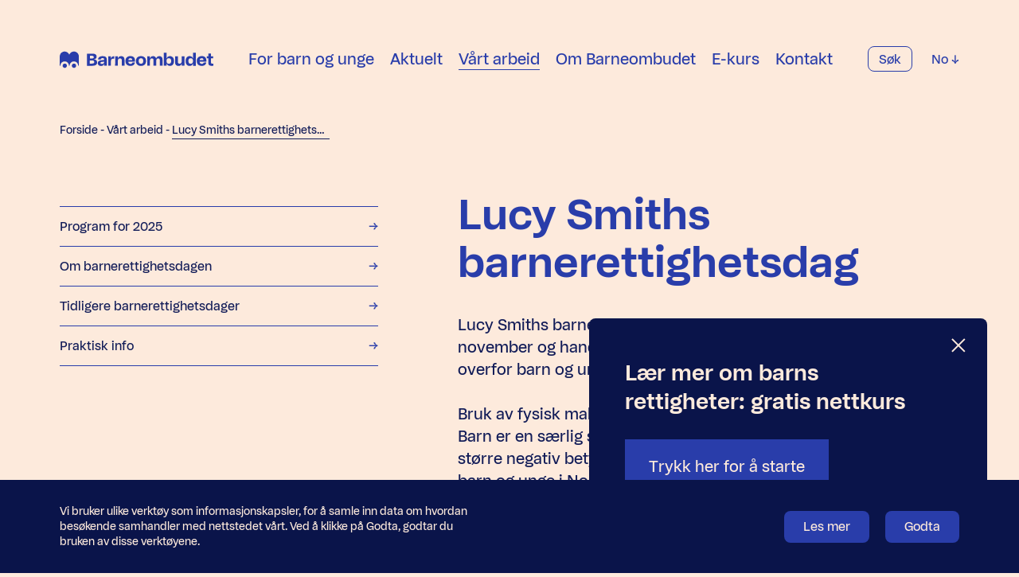

--- FILE ---
content_type: text/html; charset=UTF-8
request_url: https://www.barneombudet.no/vart-arbeid/lucy-smiths-barnerettighetsdag
body_size: 22148
content:

<!doctype html>




<html class="no-js" lang="nb">
    <head>
        
<meta http-equiv="X-UA-Compatible" content="IE=Edge">
<meta charset="UTF-8">


    <link rel="preconnect" href="//i2.vrs.gd"/>
    <link rel="dns-prefetch" href="//i2.vrs.gd">
    <link rel="preconnect" href="//www.google.com"/>
    <link rel="dns-prefetch" href="//www.google.com">
    <link rel="preconnect" href="//www.gstatic.com"/>
    <link rel="dns-prefetch" href="//www.gstatic.com">
    <link rel="preconnect" href="//fonts.gstatic.com"/>
    <link rel="dns-prefetch" href="//fonts.gstatic.com">
    <link rel="preconnect" href="//cdn.usefathom.com"/>
    <link rel="dns-prefetch" href="//cdn.usefathom.com">

<link rel="home" href="https://www.barneombudet.no/">
<link rel="canonical" href="https://www.barneombudet.no/vart-arbeid/lucy-smiths-barnerettighetsdag">
<meta property="og:url" content="https://www.barneombudet.no/vart-arbeid/lucy-smiths-barnerettighetsdag"><meta name="twitter:url" content="https://www.barneombudet.no/vart-arbeid/lucy-smiths-barnerettighetsdag"><meta property="og:locale" content="nb">
<title>Lucy Smiths barnerettighetsdag – Barneombudet</title>
    <meta name="description" content="Lucy Smiths barnerettighetsdag er en viktig møteplass for akademikere, beslutningstakere og praktikere som jobber med barn og unges rettigheter. Arrangementet styrker kunnskapen om FNs barnekonvensjon og gir deltakerne verktøy til å gjøre en forskjell i hverdagen.">
    <meta name="image" content="https://i2.vrs.gd/barneombudet/uploads/images/Lucy-smith-plakat.jpg?quality=85&width=1200&height=675&format=jpg&crop=2400%2C1350%2C0%2C225">
    <meta property="og:type" content="website">
    <meta property="og:see_also" content="https://no.linkedin.com/company/barneombudet"><meta property="og:see_also" content="https://www.facebook.com/barneombudet"><meta property="og:see_also" content="https://www.instagram.com/barneombudet/"><meta property="og:see_also" content="https://www.youtube.com/user/Barneombudet">
    <meta property="fb:profile_id" content="10150097945615414">
    <meta name="twitter:card" content="summary_large_image">
    <meta name="twitter:site" content="@Barneombudet">
    <meta property="og:title" content="Lucy Smiths barnerettighetsdag">
    <meta property="og:description" content="Lucy Smiths barnerettighetsdag er en viktig møteplass for akademikere, beslutningstakere og praktikere som jobber med barn og unges rettigheter. Arrangementet styrker kunnskapen om FNs barnekonvensjon og gir deltakerne verktøy til å gjøre en forskjell i hverdagen.">
    <meta property="og:image" content="https://i2.vrs.gd/barneombudet/uploads/images/Lucy-smith-plakat.jpg?quality=85&width=1200&height=630&format=jpg&crop=2400%2C1260%2C0%2C270">
    <meta name="twitter:title" content="Lucy Smiths barnerettighetsdag">
    <meta name="twitter:description" content="Lucy Smiths barnerettighetsdag er en viktig møteplass for akademikere, beslutningstakere og praktikere som jobber med barn og unges rettigheter. Arrangementet styrker kunnskapen om FNs barnekonvensjon og gir deltakerne verktøy til å gjøre en forskjell i hverdagen.">
    <meta name="twitter:image" content="https://i2.vrs.gd/barneombudet/uploads/images/Lucy-smith-plakat.jpg?quality=85&width=1200&height=600&format=jpg&crop=2400%2C1200%2C0%2C300">
    <meta property="og:image:type" content="image/jpeg">
    <meta property="og:image:width" content="1200">
    <meta property="og:image:height" content="630">
    

<meta name="viewport" content="width=device-width, initial-scale=1.0">
<meta name="format-detection" content="telephone=no">
<meta name="twitter:widgets:csp" content="on">

<script>
    window.onerror = function () {
        document.documentElement.className += " js-error";
        window.onerror = null;
    };
     !function(t){var n={};function e(r){if(n[r])return n[r].exports;var o=n[r]={i:r,l:!1,exports:{}};return t[r].call(o.exports,o,o.exports,e),o.l=!0,o.exports}e.m=t,e.c=n,e.d=function(t,n,r){e.o(t,n)||Object.defineProperty(t,n,{enumerable:!0,get:r})},e.r=function(t){"undefined"!=typeof Symbol&&Symbol.toStringTag&&Object.defineProperty(t,Symbol.toStringTag,{value:"Module"}),Object.defineProperty(t,"__esModule",{value:!0})},e.t=function(t,n){if(1&n&&(t=e(t)),8&n)return t;if(4&n&&"object"==typeof t&&t&&t.__esModule)return t;var r=Object.create(null);if(e.r(r),Object.defineProperty(r,"default",{enumerable:!0,value:t}),2&n&&"string"!=typeof t)for(var o in t)e.d(r,o,function(n){return t[n]}.bind(null,o));return r},e.n=function(t){var n=t&&t.__esModule?function(){return t.default}:function(){return t};return e.d(n,"a",n),n},e.o=function(t,n){return Object.prototype.hasOwnProperty.call(t,n)},e.p="/assets/",e(e.s=306)}({10:function(t,n){var e=t.exports="undefined"!=typeof window&&window.Math==Math?window:"undefined"!=typeof self&&self.Math==Math?self:Function("return this")();"number"==typeof __g&&(__g=e)},100:function(t,n,e){"use strict";var r=e(49);e(35)({target:"RegExp",proto:!0,forced:r!==/./.exec},{exec:r})},101:function(t,n,e){t.exports=e(44)("native-function-to-string",Function.toString)},102:function(t,n,e){var r=e(12),o=e(79),i=e(23).f,u=e(82).f,c=e(54),a=e(64),s=r.RegExp,f=s,l=s.prototype,p=/a/g,v=/a/g,d=new s(p)!==p;if(e(14)&&(!d||e(15)((function(){return v[e(8)("match")]=!1,s(p)!=p||s(v)==v||"/a/i"!=s(p,"i")})))){s=function(t,n){var e=this instanceof s,r=c(t),i=void 0===n;return!e&&r&&t.constructor===s&&i?t:o(d?new f(r&&!i?t.source:t,n):f((r=t instanceof s)?t.source:t,r&&i?a.call(t):n),e?this:l,s)};for(var h=function(t){t in s||i(s,t,{configurable:!0,get:function(){return f[t]},set:function(n){f[t]=n}})},g=u(f),y=0;g.length>y;)h(g[y++]);l.constructor=s,s.prototype=l,e(24)(r,"RegExp",s)}e(107)("RegExp")},103:function(t,n,e){var r=e(17),o=e(13),i=function(t,n){if(o(t),!r(n)&&null!==n)throw TypeError(n+": can't set as prototype!")};t.exports={set:Object.setPrototypeOf||("__proto__"in{}?function(t,n,r){try{(r=e(58)(Function.call,e(80).f(Object.prototype,"__proto__").set,2))(t,[]),n=!(t instanceof Array)}catch(t){n=!0}return function(t,e){return i(t,e),n?t.__proto__=e:r(t,e),t}}({},!1):void 0),check:i}},104:function(t,n){n.f={}.propertyIsEnumerable},105:function(t,n,e){var r=e(40),o=e(21),i=e(106);t.exports=function(t){return function(n,e,u){var c,a=r(n),s=o(a.length),f=i(u,s);if(t&&e!=e){for(;s>f;)if((c=a[f++])!=c)return!0}else for(;s>f;f++)if((t||f in a)&&a[f]===e)return t||f||0;return!t&&-1}}},106:function(t,n,e){var r=e(28),o=Math.max,i=Math.min;t.exports=function(t,n){return(t=r(t))<0?o(t+n,0):i(t,n)}},107:function(t,n,e){"use strict";var r=e(12),o=e(23),i=e(14),u=e(8)("species");t.exports=function(t){var n=r[t];i&&n&&!n[u]&&o.f(n,u,{configurable:!0,get:function(){return this}})}},108:function(t,n,e){e(109),t.exports=e(6).Date.now},109:function(t,n,e){var r=e(9);r(r.S,"Date",{now:function(){return(new Date).getTime()}})},12:function(t,n){var e=t.exports="undefined"!=typeof window&&window.Math==Math?window:"undefined"!=typeof self&&self.Math==Math?self:Function("return this")();"number"==typeof __g&&(__g=e)},13:function(t,n,e){var r=e(17);t.exports=function(t){if(!r(t))throw TypeError(t+" is not an object!");return t}},14:function(t,n,e){t.exports=!e(15)((function(){return 7!=Object.defineProperty({},"a",{get:function(){return 7}}).a}))},15:function(t,n){t.exports=function(t){try{return!!t()}catch(t){return!0}}},16:function(t,n,e){t.exports=!e(30)((function(){return 7!=Object.defineProperty({},"a",{get:function(){return 7}}).a}))},17:function(t,n){t.exports=function(t){return"object"==typeof t?null!==t:"function"==typeof t}},19:function(t,n){t.exports=function(t){if(null==t)throw TypeError("Can't call method on  "+t);return t}},21:function(t,n,e){var r=e(28),o=Math.min;t.exports=function(t){return t>0?o(r(t),9007199254740991):0}},22:function(t,n,e){var r=e(23),o=e(57);t.exports=e(14)?function(t,n,e){return r.f(t,n,o(1,e))}:function(t,n,e){return t[n]=e,t}},23:function(t,n,e){var r=e(13),o=e(65),i=e(56),u=Object.defineProperty;n.f=e(14)?Object.defineProperty:function(t,n,e){if(r(t),n=i(n,!0),r(e),o)try{return u(t,n,e)}catch(t){}if("get"in e||"set"in e)throw TypeError("Accessors not supported!");return"value"in e&&(t[n]=e.value),t}},24:function(t,n,e){var r=e(12),o=e(22),i=e(29),u=e(46)("src"),c=e(101),a=(""+c).split("toString");e(45).inspectSource=function(t){return c.call(t)},(t.exports=function(t,n,e,c){var s="function"==typeof e;s&&(i(e,"name")||o(e,"name",n)),t[n]!==e&&(s&&(i(e,u)||o(e,u,t[n]?""+t[n]:a.join(String(n)))),t===r?t[n]=e:c?t[n]?t[n]=e:o(t,n,e):(delete t[n],o(t,n,e)))})(Function.prototype,"toString",(function(){return"function"==typeof this&&this[u]||c.call(this)}))},25:function(t,n,e){var r=e(26),o=e(85),i=e(70),u=Object.defineProperty;n.f=e(16)?Object.defineProperty:function(t,n,e){if(r(t),n=i(n,!0),r(e),o)try{return u(t,n,e)}catch(t){}if("get"in e||"set"in e)throw TypeError("Accessors not supported!");return"value"in e&&(t[n]=e.value),t}},26:function(t,n,e){var r=e(27);t.exports=function(t){if(!r(t))throw TypeError(t+" is not an object!");return t}},27:function(t,n){t.exports=function(t){return"object"==typeof t?null!==t:"function"==typeof t}},28:function(t,n){var e=Math.ceil,r=Math.floor;t.exports=function(t){return isNaN(t=+t)?0:(t>0?r:e)(t)}},29:function(t,n){var e={}.hasOwnProperty;t.exports=function(t,n){return e.call(t,n)}},30:function(t,n){t.exports=function(t){try{return!!t()}catch(t){return!0}}},306:function(t,n,e){"use strict";e.r(n);e(43),e(102),e(84),e(68);var r=e(39),o=e.n(r);!function(t,n,e){var r=navigator.userAgent,i=n.documentElement,u=!1,c=!1,a=o()();function s(r,o){return!!f()&&(o=2===arguments.length?o:"inherit","CSS"in t&&"supports"in t.CSS?t.CSS.supports(r,o):"supportsCSS"in t?t.supportsCSS(r,o):function(r,o){var i=n.createElement("link"),u=n.getElementsByTagName("HEAD")[0],c=[],a=r.replace(/(^|-)([a-z])/g,(function(t,n,e){return e.toUpperCase()}));for(var s in c[r]=r,c["Webkit"+a]="-webkit-"+r,c["Moz"+a]="-moz-"+r,c["ms"+a]="-ms-"+r,u.insertBefore(i,null),c)i.style[s]!==e&&(i.style[s]=o);var f=t.getComputedStyle(i,null),l=f.getPropertyValue("-webkit-"+r)||f.getPropertyValue("-moz-"+r)||f.getPropertyValue("-ms-"+r)||f.getPropertyValue(r);return i.parentNode.removeChild(i),l===o}(r,o))}function f(){return n.addEventListener&&n.querySelectorAll&&t.getComputedStyle}function l(){return(t.pageYOffset||i.scrollTop)-(i.clientTop||0)>0}function p(){return"ontouchstart"in t||navigator.maxTouchPoints>0||navigator.msMaxTouchPoints>0}function v(){return""!==n.location.hash}function d(){var t,e,i,d,h,g=this;return this.test("js",!0),this.test("outline",!1),this.test("modern",f),this.test("anchor",v),this.test("touch",p),this.test("autoplay",(function(){return!(null!==r.match(/(iPhone|iPad|iPod|Android|BlackBerry|webOS|Windows Phone)/gi))})),this.test("flexbox",s("display","flex")),this.test("csstransforms",s("transform-origin","50% 50%")),this.test("csstransitions",s("transition-duration","1s")),this.test("cssanimations",s("animation-duration","1s")),this.test("objectfit","objectFit"in n.documentElement.style!=!1),this.ready((function(){g.test("scrolled",l)})),null!==r.match(/(iPhone|iPad|iPod)/gi)&&(this.sheet=((h=n.createElement("style")).appendChild(n.createTextNode("")),n.head.appendChild(h),h.sheet),t=this.sheet,e="*",i="cursor: pointer",d=d||0,"insertRule"in t?t.insertRule(e+"{"+i+"}",d):"addRule"in t&&t.addRule(e,i,d),this.addClass("is-ios")),r.match(/safari/i)&&r.match(/iphone|ipad|ipod/i)&&!r.match(/chrome|crios|fxios|edgios/i)&&this.addClass("ios-safari"),null!==r.match(/(Android)/gi)&&this.addClass("is-android"),null!==r.match(/(Edge)/gi)&&this.addClass("is-msedge"),n.addEventListener&&(n.addEventListener("keydown",(function(t){9!==t.keyCode&&9!==t.which||g.test("outline",!0)})),n.addEventListener("mousedown",(function(t){g.test("outline",!1)})),n.addEventListener("touchstart",(function(t){c||(c=!0,u=!1,g.addClass("using-touch"),g.removeClass("using-mouse")),a=o()()})),n.addEventListener("touchend",(function(t){a=o()()})),n.addEventListener("mousemove",(function(t){u||o()()-a>300&&(c=!1,u=!0,g.removeClass("using-touch"),g.addClass("using-mouse"))}))),this}d.prototype={getCookie:function(t){t=t.replace(/([.*+?^=!:${}()|[\]\/\\])/g,"\\$1");var e=new RegExp("(?:^|;)\\s?"+t+"=(.*?)(?:;|$)","i"),r=n.cookie.match(e);return r&&unescape(r[1])},deleteCookie:function(t){return this.getCookie(t)&&this.setCookie(t,"",-1),this},setCookie:function(t,e,r,o){var i="";if(r){var u=new Date;u.setTime(u.getTime()+24*r*60*60*1e3),i=";expires="+u.toGMTString()}return o=";path="+(o||"/"),n.cookie=t+"="+e+i+o,this},addClass:function(t,n){return"classList"in(n=n||i)?n.classList.add(t):this.hasClass(t,n)||(n.className+=" "+t),this},hasClass:function(t,n){return"classList"in(n=n||i)?n.classList.contains(t):!!n.className.match(new RegExp("(\\s|^)"+t+"(\\s|$)"))},removeClass:function(t,n){return"classList"in(n=n||i)?n.classList.remove(t):n.className=n.className.replace(new RegExp("(^|\\b)"+t.split(" ").join("|")+"(\\b|$)","gi")," "),this},ready:function(t){"interactive"===n.readyState||"complete"===n.readyState?t():n.addEventListener?n.addEventListener("DOMContentLoaded",t):n.attachEvent&&n.attachEvent("onreadystatechange",t)},test:function(t,n){("function"==typeof n?n():n)?this.removeClass("no-"+t).addClass(t):this.removeClass(t).addClass("no-"+t)}},t.vrsg=new d}(window,document)},34:function(t,n){var e={}.toString;t.exports=function(t){return e.call(t).slice(8,-1)}},35:function(t,n,e){var r=e(12),o=e(45),i=e(22),u=e(24),c=e(58),a=function(t,n,e){var s,f,l,p,v=t&a.F,d=t&a.G,h=t&a.S,g=t&a.P,y=t&a.B,x=d?r:h?r[n]||(r[n]={}):(r[n]||{}).prototype,m=d?o:o[n]||(o[n]={}),b=m.prototype||(m.prototype={});for(s in d&&(e=n),e)l=((f=!v&&x&&void 0!==x[s])?x:e)[s],p=y&&f?c(l,r):g&&"function"==typeof l?c(Function.call,l):l,x&&u(x,s,l,t&a.U),m[s]!=l&&i(m,s,p),g&&b[s]!=l&&(b[s]=l)};r.core=o,a.F=1,a.G=2,a.S=4,a.P=8,a.B=16,a.W=32,a.U=64,a.R=128,t.exports=a},36:function(t,n,e){var r=e(25),o=e(52);t.exports=e(16)?function(t,n,e){return r.f(t,n,o(1,e))}:function(t,n,e){return t[n]=e,t}},37:function(t,n){var e={}.hasOwnProperty;t.exports=function(t,n){return e.call(t,n)}},39:function(t,n,e){t.exports=e(108)},40:function(t,n,e){var r=e(81),o=e(19);t.exports=function(t){return r(o(t))}},43:function(t,n,e){"use strict";var r=e(54),o=e(13),i=e(98),u=e(47),c=e(21),a=e(48),s=e(49),f=e(15),l=Math.min,p=[].push,v=!f((function(){RegExp(4294967295,"y")}));e(50)("split",2,(function(t,n,e,f){var d;return d="c"=="abbc".split(/(b)*/)[1]||4!="test".split(/(?:)/,-1).length||2!="ab".split(/(?:ab)*/).length||4!=".".split(/(.?)(.?)/).length||".".split(/()()/).length>1||"".split(/.?/).length?function(t,n){var o=String(this);if(void 0===t&&0===n)return[];if(!r(t))return e.call(o,t,n);for(var i,u,c,a=[],f=(t.ignoreCase?"i":"")+(t.multiline?"m":"")+(t.unicode?"u":"")+(t.sticky?"y":""),l=0,v=void 0===n?4294967295:n>>>0,d=new RegExp(t.source,f+"g");(i=s.call(d,o))&&!((u=d.lastIndex)>l&&(a.push(o.slice(l,i.index)),i.length>1&&i.index<o.length&&p.apply(a,i.slice(1)),c=i[0].length,l=u,a.length>=v));)d.lastIndex===i.index&&d.lastIndex++;return l===o.length?!c&&d.test("")||a.push(""):a.push(o.slice(l)),a.length>v?a.slice(0,v):a}:"0".split(void 0,0).length?function(t,n){return void 0===t&&0===n?[]:e.call(this,t,n)}:e,[function(e,r){var o=t(this),i=null==e?void 0:e[n];return void 0!==i?i.call(e,o,r):d.call(String(o),e,r)},function(t,n){var r=f(d,t,this,n,d!==e);if(r.done)return r.value;var s=o(t),p=String(this),h=i(s,RegExp),g=s.unicode,y=(s.ignoreCase?"i":"")+(s.multiline?"m":"")+(s.unicode?"u":"")+(v?"y":"g"),x=new h(v?s:"^(?:"+s.source+")",y),m=void 0===n?4294967295:n>>>0;if(0===m)return[];if(0===p.length)return null===a(x,p)?[p]:[];for(var b=0,w=0,S=[];w<p.length;){x.lastIndex=v?w:0;var E,_=a(x,v?p:p.slice(w));if(null===_||(E=l(c(x.lastIndex+(v?0:w)),p.length))===b)w=u(p,w,g);else{if(S.push(p.slice(b,w)),S.length===m)return S;for(var C=1;C<=_.length-1;C++)if(S.push(_[C]),S.length===m)return S;w=b=E}}return S.push(p.slice(b)),S}]}))},44:function(t,n,e){var r=e(45),o=e(12),i=o["__core-js_shared__"]||(o["__core-js_shared__"]={});(t.exports=function(t,n){return i[t]||(i[t]=void 0!==n?n:{})})("versions",[]).push({version:r.version,mode:e(76)?"pure":"global",copyright:"© 2019 Denis Pushkarev (zloirock.ru)"})},45:function(t,n){var e=t.exports={version:"2.6.10"};"number"==typeof __e&&(__e=e)},46:function(t,n){var e=0,r=Math.random();t.exports=function(t){return"Symbol(".concat(void 0===t?"":t,")_",(++e+r).toString(36))}},47:function(t,n,e){"use strict";var r=e(99)(!0);t.exports=function(t,n,e){return n+(e?r(t,n).length:1)}},48:function(t,n,e){"use strict";var r=e(77),o=RegExp.prototype.exec;t.exports=function(t,n){var e=t.exec;if("function"==typeof e){var i=e.call(t,n);if("object"!=typeof i)throw new TypeError("RegExp exec method returned something other than an Object or null");return i}if("RegExp"!==r(t))throw new TypeError("RegExp#exec called on incompatible receiver");return o.call(t,n)}},49:function(t,n,e){"use strict";var r,o,i=e(64),u=RegExp.prototype.exec,c=String.prototype.replace,a=u,s=(r=/a/,o=/b*/g,u.call(r,"a"),u.call(o,"a"),0!==r.lastIndex||0!==o.lastIndex),f=void 0!==/()??/.exec("")[1];(s||f)&&(a=function(t){var n,e,r,o,a=this;return f&&(e=new RegExp("^"+a.source+"$(?!\\s)",i.call(a))),s&&(n=a.lastIndex),r=u.call(a,t),s&&r&&(a.lastIndex=a.global?r.index+r[0].length:n),f&&r&&r.length>1&&c.call(r[0],e,(function(){for(o=1;o<arguments.length-2;o++)void 0===arguments[o]&&(r[o]=void 0)})),r}),t.exports=a},50:function(t,n,e){"use strict";e(100);var r=e(24),o=e(22),i=e(15),u=e(19),c=e(8),a=e(49),s=c("species"),f=!i((function(){var t=/./;return t.exec=function(){var t=[];return t.groups={a:"7"},t},"7"!=="".replace(t,"$<a>")})),l=function(){var t=/(?:)/,n=t.exec;t.exec=function(){return n.apply(this,arguments)};var e="ab".split(t);return 2===e.length&&"a"===e[0]&&"b"===e[1]}();t.exports=function(t,n,e){var p=c(t),v=!i((function(){var n={};return n[p]=function(){return 7},7!=""[t](n)})),d=v?!i((function(){var n=!1,e=/a/;return e.exec=function(){return n=!0,null},"split"===t&&(e.constructor={},e.constructor[s]=function(){return e}),e[p](""),!n})):void 0;if(!v||!d||"replace"===t&&!f||"split"===t&&!l){var h=/./[p],g=e(u,p,""[t],(function(t,n,e,r,o){return n.exec===a?v&&!o?{done:!0,value:h.call(n,e,r)}:{done:!0,value:t.call(e,n,r)}:{done:!1}})),y=g[0],x=g[1];r(String.prototype,t,y),o(RegExp.prototype,p,2==n?function(t,n){return x.call(t,this,n)}:function(t){return x.call(t,this)})}}},51:function(t,n,e){var r=e(60);t.exports=function(t,n,e){if(r(t),void 0===n)return t;switch(e){case 1:return function(e){return t.call(n,e)};case 2:return function(e,r){return t.call(n,e,r)};case 3:return function(e,r,o){return t.call(n,e,r,o)}}return function(){return t.apply(n,arguments)}}},52:function(t,n){t.exports=function(t,n){return{enumerable:!(1&t),configurable:!(2&t),writable:!(4&t),value:n}}},54:function(t,n,e){var r=e(17),o=e(34),i=e(8)("match");t.exports=function(t){var n;return r(t)&&(void 0!==(n=t[i])?!!n:"RegExp"==o(t))}},55:function(t,n){t.exports=function(t){if("function"!=typeof t)throw TypeError(t+" is not a function!");return t}},56:function(t,n,e){var r=e(17);t.exports=function(t,n){if(!r(t))return t;var e,o;if(n&&"function"==typeof(e=t.toString)&&!r(o=e.call(t)))return o;if("function"==typeof(e=t.valueOf)&&!r(o=e.call(t)))return o;if(!n&&"function"==typeof(e=t.toString)&&!r(o=e.call(t)))return o;throw TypeError("Can't convert object to primitive value")}},57:function(t,n){t.exports=function(t,n){return{enumerable:!(1&t),configurable:!(2&t),writable:!(4&t),value:n}}},58:function(t,n,e){var r=e(55);t.exports=function(t,n,e){if(r(t),void 0===n)return t;switch(e){case 1:return function(e){return t.call(n,e)};case 2:return function(e,r){return t.call(n,e,r)};case 3:return function(e,r,o){return t.call(n,e,r,o)}}return function(){return t.apply(n,arguments)}}},59:function(t,n,e){var r=e(19);t.exports=function(t){return Object(r(t))}},6:function(t,n){var e=t.exports={version:"2.6.10"};"number"==typeof __e&&(__e=e)},60:function(t,n){t.exports=function(t){if("function"!=typeof t)throw TypeError(t+" is not a function!");return t}},64:function(t,n,e){"use strict";var r=e(13);t.exports=function(){var t=r(this),n="";return t.global&&(n+="g"),t.ignoreCase&&(n+="i"),t.multiline&&(n+="m"),t.unicode&&(n+="u"),t.sticky&&(n+="y"),n}},65:function(t,n,e){t.exports=!e(14)&&!e(15)((function(){return 7!=Object.defineProperty(e(78)("div"),"a",{get:function(){return 7}}).a}))},66:function(t,n,e){var r=e(44)("keys"),o=e(46);t.exports=function(t){return r[t]||(r[t]=o(t))}},67:function(t,n){t.exports="constructor,hasOwnProperty,isPrototypeOf,propertyIsEnumerable,toLocaleString,toString,valueOf".split(",")},68:function(t,n,e){"use strict";var r=e(13),o=e(59),i=e(21),u=e(28),c=e(47),a=e(48),s=Math.max,f=Math.min,l=Math.floor,p=/\$([$&`']|\d\d?|<[^>]*>)/g,v=/\$([$&`']|\d\d?)/g;e(50)("replace",2,(function(t,n,e,d){return[function(r,o){var i=t(this),u=null==r?void 0:r[n];return void 0!==u?u.call(r,i,o):e.call(String(i),r,o)},function(t,n){var o=d(e,t,this,n);if(o.done)return o.value;var l=r(t),p=String(this),v="function"==typeof n;v||(n=String(n));var g=l.global;if(g){var y=l.unicode;l.lastIndex=0}for(var x=[];;){var m=a(l,p);if(null===m)break;if(x.push(m),!g)break;""===String(m[0])&&(l.lastIndex=c(p,i(l.lastIndex),y))}for(var b,w="",S=0,E=0;E<x.length;E++){m=x[E];for(var _=String(m[0]),C=s(f(u(m.index),p.length),0),O=[],j=1;j<m.length;j++)O.push(void 0===(b=m[j])?b:String(b));var P=m.groups;if(v){var R=[_].concat(O,C,p);void 0!==P&&R.push(P);var M=String(n.apply(void 0,R))}else M=h(_,p,C,O,P,n);C>=S&&(w+=p.slice(S,C)+M,S=C+_.length)}return w+p.slice(S)}];function h(t,n,r,i,u,c){var a=r+t.length,s=i.length,f=v;return void 0!==u&&(u=o(u),f=p),e.call(c,f,(function(e,o){var c;switch(o.charAt(0)){case"$":return"$";case"&":return t;case"`":return n.slice(0,r);case"'":return n.slice(a);case"<":c=u[o.slice(1,-1)];break;default:var f=+o;if(0===f)return e;if(f>s){var p=l(f/10);return 0===p?e:p<=s?void 0===i[p-1]?o.charAt(1):i[p-1]+o.charAt(1):e}c=i[f-1]}return void 0===c?"":c}))}}))},69:function(t,n,e){var r=e(27),o=e(10).document,i=r(o)&&r(o.createElement);t.exports=function(t){return i?o.createElement(t):{}}},70:function(t,n,e){var r=e(27);t.exports=function(t,n){if(!r(t))return t;var e,o;if(n&&"function"==typeof(e=t.toString)&&!r(o=e.call(t)))return o;if("function"==typeof(e=t.valueOf)&&!r(o=e.call(t)))return o;if(!n&&"function"==typeof(e=t.toString)&&!r(o=e.call(t)))return o;throw TypeError("Can't convert object to primitive value")}},76:function(t,n){t.exports=!1},77:function(t,n,e){var r=e(34),o=e(8)("toStringTag"),i="Arguments"==r(function(){return arguments}());t.exports=function(t){var n,e,u;return void 0===t?"Undefined":null===t?"Null":"string"==typeof(e=function(t,n){try{return t[n]}catch(t){}}(n=Object(t),o))?e:i?r(n):"Object"==(u=r(n))&&"function"==typeof n.callee?"Arguments":u}},78:function(t,n,e){var r=e(17),o=e(12).document,i=r(o)&&r(o.createElement);t.exports=function(t){return i?o.createElement(t):{}}},79:function(t,n,e){var r=e(17),o=e(103).set;t.exports=function(t,n,e){var i,u=n.constructor;return u!==e&&"function"==typeof u&&(i=u.prototype)!==e.prototype&&r(i)&&o&&o(t,i),t}},8:function(t,n,e){var r=e(44)("wks"),o=e(46),i=e(12).Symbol,u="function"==typeof i;(t.exports=function(t){return r[t]||(r[t]=u&&i[t]||(u?i:o)("Symbol."+t))}).store=r},80:function(t,n,e){var r=e(104),o=e(57),i=e(40),u=e(56),c=e(29),a=e(65),s=Object.getOwnPropertyDescriptor;n.f=e(14)?s:function(t,n){if(t=i(t),n=u(n,!0),a)try{return s(t,n)}catch(t){}if(c(t,n))return o(!r.f.call(t,n),t[n])}},81:function(t,n,e){var r=e(34);t.exports=Object("z").propertyIsEnumerable(0)?Object:function(t){return"String"==r(t)?t.split(""):Object(t)}},82:function(t,n,e){var r=e(83),o=e(67).concat("length","prototype");n.f=Object.getOwnPropertyNames||function(t){return r(t,o)}},83:function(t,n,e){var r=e(29),o=e(40),i=e(105)(!1),u=e(66)("IE_PROTO");t.exports=function(t,n){var e,c=o(t),a=0,s=[];for(e in c)e!=u&&r(c,e)&&s.push(e);for(;n.length>a;)r(c,e=n[a++])&&(~i(s,e)||s.push(e));return s}},84:function(t,n,e){"use strict";var r=e(13),o=e(21),i=e(47),u=e(48);e(50)("match",1,(function(t,n,e,c){return[function(e){var r=t(this),o=null==e?void 0:e[n];return void 0!==o?o.call(e,r):new RegExp(e)[n](String(r))},function(t){var n=c(e,t,this);if(n.done)return n.value;var a=r(t),s=String(this);if(!a.global)return u(a,s);var f=a.unicode;a.lastIndex=0;for(var l,p=[],v=0;null!==(l=u(a,s));){var d=String(l[0]);p[v]=d,""===d&&(a.lastIndex=i(s,o(a.lastIndex),f)),v++}return 0===v?null:p}]}))},85:function(t,n,e){t.exports=!e(16)&&!e(30)((function(){return 7!=Object.defineProperty(e(69)("div"),"a",{get:function(){return 7}}).a}))},9:function(t,n,e){var r=e(10),o=e(6),i=e(51),u=e(36),c=e(37),a=function(t,n,e){var s,f,l,p=t&a.F,v=t&a.G,d=t&a.S,h=t&a.P,g=t&a.B,y=t&a.W,x=v?o:o[n]||(o[n]={}),m=x.prototype,b=v?r:d?r[n]:(r[n]||{}).prototype;for(s in v&&(e=n),e)(f=!p&&b&&void 0!==b[s])&&c(x,s)||(l=f?b[s]:e[s],x[s]=v&&"function"!=typeof b[s]?e[s]:g&&f?i(l,r):y&&b[s]==l?function(t){var n=function(n,e,r){if(this instanceof t){switch(arguments.length){case 0:return new t;case 1:return new t(n);case 2:return new t(n,e)}return new t(n,e,r)}return t.apply(this,arguments)};return n.prototype=t.prototype,n}(l):h&&"function"==typeof l?i(Function.call,l):l,h&&((x.virtual||(x.virtual={}))[s]=l,t&a.R&&m&&!m[s]&&u(m,s,l)))};a.F=1,a.G=2,a.S=4,a.P=8,a.B=16,a.W=32,a.U=64,a.R=128,t.exports=a},98:function(t,n,e){var r=e(13),o=e(55),i=e(8)("species");t.exports=function(t,n){var e,u=r(t).constructor;return void 0===u||null==(e=r(u)[i])?n:o(e)}},99:function(t,n,e){var r=e(28),o=e(19);t.exports=function(t){return function(n,e){var i,u,c=String(o(n)),a=r(e),s=c.length;return a<0||a>=s?t?"":void 0:(i=c.charCodeAt(a))<55296||i>56319||a+1===s||(u=c.charCodeAt(a+1))<56320||u>57343?t?c.charAt(a):i:t?c.slice(a,a+2):u-56320+(i-55296<<10)+65536}}}});
//# sourceMappingURL=/assets/inline.js.map
    document.documentElement.style.setProperty('--vh', (window.innerHeight * 0.01) + 'px');
</script>


            <link rel="stylesheet" href="/assets/1760960096/bundle.css" />
    
<script>;</script>
<link rel="apple-touch-icon" sizes="180x180" href="https://www.barneombudet.no/assets/img/apple-touch-icon.png">
<link rel="icon" type="image/png" sizes="32x32" href="https://www.barneombudet.no/assets/img/favicon-32x32.png">
<link rel="icon" type="image/png" sizes="16x16" href="https://www.barneombudet.no/assets/img/favicon-16x16.png">
<link rel="manifest" href="https://www.barneombudet.no/site.webmanifest">
<link rel="mask-icon" href="https://www.barneombudet.no/assets/img/safari-pinned-tab.svg" color="#293daa">
<meta name="msapplication-TileColor" content="#fdeadc">
<meta name="msapplication-config" content="https://www.barneombudet.no/browserconfig.xml">
<meta name="theme-color" content="#fdeadc">

<meta name="google-site-verification" content="_X6CBjh69u8eg-B2kiHmtFporgMjUlM0MHfQ_qZ7pOw" />
<script src="https://cdn.usefathom.com/script.js" data-site="WXMCNLRB" defer></script>
<script src="https://www.google.com/recaptcha/api.js?render=6Ld1quAZAAAAAMk8k4iNpZR8B2IT51-loP87iyuo"></script>
    </head>

        <body class="d-f fd-c minh-100">
        


                            
        <header id="top" class="page-header" data-component="Header" tabindex="-1">
            <a href="#main" class="page-header__skip" data-skip>Hopp til innhold</a>
            <div class="page-header__wrapper u-wrap d-f jc-sb ai-c">
                <a href="https://www.barneombudet.no/" aria-label="Barneombudet" class="page-header__logo"><svg xmlns="http://www.w3.org/2000/svg" width="308" height="32.8" viewBox="0 0 308 32.8"><path fill="currentColor" d="M294.7 13.8h3.2v8.1c0 5.3 2.3 6.8 6.9 6.8 1.1 0 2.1-.1 3.2-.2v-4.2c-.7.1-1.4.2-2 .2-1.9 0-2.6-.7-2.6-2.4v-8.4h4.4v-4h-4.4V4.2h-5.5v5.5h-3.2v4.1zm-10.1-.4c2 0 3.7 1 3.7 3.9h-7.9c.4-2.8 2-3.9 4.2-3.9m3.9 8.8c-.3 1.9-1.8 2.5-3.6 2.5-2.4 0-4.2-1.1-4.5-4.3H294v-2c0-6.6-3.9-9.2-9.3-9.2-5.6 0-9.9 3.3-9.9 9.8v.1c0 6.7 4.4 9.7 10.1 9.7 4.1 0 8.1-1.7 8.9-6.7l-5.3.1zm-25.9 2.4c-2.8 0-4.7-1.6-4.7-5.5V19c0-3.9 1.8-5.5 4.7-5.5s4.7 1.6 4.7 5.5v.1c-.1 3.9-1.9 5.5-4.7 5.5m-2.1 4.3c3.2 0 5.4-1.5 6.5-4.4h.3v4.1h5.4V2.3h-5.5v11.2h-.3c-1.1-2.8-3.3-4.2-6.4-4.2-4.7 0-8.1 3.3-8.1 9.7v.1c0 6.5 3.4 9.8 8.1 9.8M250.1 9.7h-5.5v10.2c0 3.1-2 4.5-4.3 4.5s-3.5-1.3-3.5-3.5V9.7h-5.5v12.2c0 4.8 2.6 7 6.6 7 3.5 0 5.7-1.6 6.5-4.3h.3v3.9h5.3l.1-18.8zm-31.3 14.9c-2.8 0-4.7-1.6-4.7-5.5V19c0-3.9 1.8-5.5 4.7-5.5s4.7 1.6 4.7 5.5v.1c0 3.9-1.8 5.5-4.7 5.5m-10 3.9h5.4v-4.1h.3c1.1 2.9 3.3 4.4 6.5 4.4 4.7 0 8.1-3.3 8.1-9.7V19c0-6.4-3.4-9.7-8.1-9.7-3.1 0-5.3 1.4-6.4 4.2h-.3V2.3h-5.5v26.2zm-33.4 0h5.5V18.3c0-3.1 1.8-4.5 4-4.5 2.1 0 3.1 1.3 3.1 3.5v11.2h5.5V18.3c0-3.1 1.8-4.5 4-4.5 2.1 0 3.1 1.3 3.1 3.5v11.2h5.5V16.3c0-4.8-2.4-7-6.3-7-3.3 0-5.4 1.7-6.3 4.5h-.3c-.7-3.1-2.9-4.5-6-4.5-3.3 0-5.3 1.6-6.1 4.3h-.3V9.7h-5.3l-.1 18.8zm-12.5-3.9c-2.8 0-4.6-1.6-4.6-5.5V19c0-3.9 1.8-5.5 4.6-5.5s4.6 1.6 4.6 5.5v.1c0 3.9-1.8 5.5-4.6 5.5m0 4.3c5.7 0 10.2-3.3 10.2-9.7V19c0-6.4-4.4-9.7-10.2-9.7-5.7 0-10.2 3.3-10.2 9.7v.1c0 6.5 4.5 9.8 10.2 9.8m-21.2-15.5c2 0 3.7 1 3.7 3.9h-7.9c.4-2.8 2-3.9 4.2-3.9m3.8 8.8c-.3 1.9-1.8 2.5-3.6 2.5-2.4 0-4.2-1.1-4.5-4.3H151v-2c0-6.6-3.9-9.2-9.3-9.2-5.6 0-9.9 3.3-9.9 9.8v.1c0 6.7 4.4 9.7 10.1 9.7 4.1 0 8.1-1.7 8.9-6.7l-5.3.1zm-34.4 6.3h5.5V18.3c0-3.1 2-4.5 4.3-4.5s3.5 1.3 3.5 3.5v11.2h5.5V16.3c0-4.8-2.6-7-6.6-7-3.5 0-5.7 1.6-6.5 4.3h-.3V9.7h-5.3l-.1 18.8zm-13.8 0h5.4v-9.1c0-4.2 2-5.2 6.5-5.2V9.4c-3.1 0-5.9 1.2-6.4 4.8h-.3V9.7h-5.3v18.8h.1zM81.7 23c0-1.4.9-2 2.7-2.2l4.7-.5v.8c0 2.6-2.1 3.9-4.4 3.9-1.4 0-3-.5-3-2m7.1 1.8h.3v3.7h5.3V15.8c0-4.3-2.7-6.5-8.2-6.5-4.9 0-9.1 1.9-9.3 6.7h5.3c.3-2.4 2.4-2.7 3.7-2.7 2 0 3.2.7 3.2 2.5v1.1l-4.5.4c-5.9.5-8.3 2.4-8.3 6.1 0 3.9 3.3 5.6 6.8 5.6 2.7-.1 4.9-1.4 5.7-4.2m-24.1-.6h-4.3V18h4.3c3.4 0 4.6.9 4.6 3.1s-1.3 3.1-4.6 3.1M65 8.6c2.3 0 3.3 1 3.3 2.6s-.9 2.7-3.3 2.7h-4.5V8.6H65zm3.9 7.3v-.4c2.7-.1 5.1-1.9 5.1-5.1 0-3.6-2.3-6.1-8.3-6.1h-11v24.3h10.7c6.3 0 9.6-2.4 9.6-6.9.1-4.1-3.1-5.8-6.1-5.8"/><g class="open" fill="currentColor"><path d="M28.5 0c-4.1 0-7.8 2.5-9.3 6.4-2-5.1-7.7-7.7-12.8-5.7C2.5 2.1 0 5.9 0 10v18.5h1.4c-.1-4.7 3.7-8.6 8.4-8.7s8.6 3.7 8.7 8.4v.3h1.4c-.1-4.7 3.7-8.6 8.4-8.7 4.7-.1 8.6 3.7 8.7 8.4v.3h1.4V10c0-5.5-4.4-10-9.9-10"/><path d="M28.5 24.2c-2.4.1-4.2 2-4.2 4.4.1 2.3 1.9 4.1 4.2 4.2 2.4.1 4.3-1.8 4.4-4.2.1-2.4-1.8-4.3-4.2-4.4h-.2m-18.5 0c-2.4.1-4.2 2-4.2 4.4.1 2.3 1.9 4.1 4.2 4.2 2.4.1 4.3-1.8 4.4-4.2.1-2.4-1.8-4.3-4.2-4.4H10"/></g><g class="wink" fill="currentColor"><path d="M29.6 24.4c2.3 0 4.2 1.9 4.2 4.2s-1.9 4.2-4.2 4.2c-2.3 0-4.2-1.9-4.2-4.2 0-2.3 1.9-4.2 4.2-4.2zm-23 6.2l9.1-.9c0-.3.1-.6.2-1.3l-8.1-4-.6 1.2 5.9 2.9-6.7.6.2 1.5z"/><path d="M37.6 28.6c.1-4.6-3.6-8.4-8.2-8.5-4.6-.1-8.4 3.6-8.5 8.2v.3h-1.4c.1-4.6-3.6-8.4-8.2-8.5-4.6-.1-8.4 3.6-8.5 8.2v.3H1.3L0 11.9C-.4 6.5 3.6 1.8 9 1.4c4-.3 7.7 1.9 9.5 5.4 1.6-5.2 7.1-8 12.2-6.4C34.5 1.6 37.2 5 37.5 9L39 28.5h-1.4z"/></g></svg></a>
                <ul class="page-header__items no-print d-n d-f@l flex-00 jc-c">
                                                                                            <li class="pos-r" data-component="Submenu">
                            <a href="https://www.barneombudet.no/for-barn-og-unge" data-menu-item class="page-header__item u-mlr-10 u-mlr-15@xl" aria-expanded="false" aria-controls="submenu_34">For barn og unge</a>
                                                            <div id="submenu_34" class="page-header__submenu">
                                    <div class="page-header__submenu-wrapper">
                                                                                    <a href="https://www.barneombudet.no/for-barn-og-unge/barnekonvensjonen" class="page-header__submenu-item" data-menu-item>Barnekonvensjonen</a>
                                                                                    <a href="https://www.barneombudet.no/for-barn-og-unge/dine-rettigheter" class="page-header__submenu-item" data-menu-item>Dine rettigheter</a>
                                                                                    <a href="https://www.barneombudet.no/for-barn-og-unge/dine-rettigheter/barnevernet" class="page-header__submenu-item" data-menu-item>Barnevernet</a>
                                                                                    <a href="https://www.barneombudet.no/for-barn-og-unge/dine-rettigheter/asyl-og-innvandring" class="page-header__submenu-item" data-menu-item>Barn som søker asyl i Norge</a>
                                                                                    <a href="https://www.barneombudet.no/for-barn-og-unge/dine-rettigheter/delta-og-bli-hort" class="page-header__submenu-item" data-menu-item>Delta og bli høyrt</a>
                                                                                    <a href="https://www.barneombudet.no/for-barn-og-unge/dine-rettigheter/familie-og-hjemme" class="page-header__submenu-item" data-menu-item>Familie og hjemme</a>
                                                                                    <a href="https://www.barneombudet.no/for-barn-og-unge/dine-rettigheter/helse" class="page-header__submenu-item" data-menu-item>Helse</a>
                                                                                    <a href="https://www.barneombudet.no/for-barn-og-unge/dine-rettigheter/kriminalitet-og-straff" class="page-header__submenu-item" data-menu-item>Kriminalitet og straff</a>
                                                                                    <a href="https://www.barneombudet.no/for-barn-og-unge/dine-rettigheter/nett-sosiale-medier-og-fritid" class="page-header__submenu-item" data-menu-item>Nett, sosiale medier og fritid</a>
                                                                                    <a href="https://www.barneombudet.no/for-barn-og-unge/dine-rettigheter/penger-og-jobb" class="page-header__submenu-item" data-menu-item>Penger og jobb</a>
                                                                                    <a href="https://www.barneombudet.no/for-barn-og-unge/dine-rettigheter/seksualitet" class="page-header__submenu-item" data-menu-item>Seksuell lavalder</a>
                                                                                    <a href="https://www.barneombudet.no/for-barn-og-unge/dine-rettigheter/skole" class="page-header__submenu-item" data-menu-item>Skole</a>
                                                                                    <a href="https://www.barneombudet.no/for-barn-og-unge/dine-rettigheter/vold-og-overgrep" class="page-header__submenu-item" data-menu-item>Vold og overgrep</a>
                                                                            </div>
                                </div>
                                                    </li>
                                                                                            <li class="pos-r">
                            <a href="https://www.barneombudet.no/aktuelt" data-menu-item class="page-header__item u-mlr-10 u-mlr-15@xl">Aktuelt</a>
                                                    </li>
                                                                                            <li class="pos-r" data-component="Submenu">
                            <a href="https://www.barneombudet.no/vart-arbeid" data-menu-item class="page-header__item u-mlr-10 u-mlr-15@xl" aria-expanded="false" aria-controls="submenu_33">Vårt arbeid</a>
                                                            <div id="submenu_33" class="page-header__submenu">
                                    <div class="page-header__submenu-wrapper">
                                                                                    <a href="https://www.barneombudet.no/barnebarometeret-2025" class="page-header__submenu-item" data-menu-item>Barnebarometeret 2025</a>
                                                                                    <a href="https://www.barneombudet.no/vart-arbeid/satsingsomrader" class="page-header__submenu-item" data-menu-item>Våre satsingsområder</a>
                                                                                    <a href="https://www.barneombudet.no/vart-arbeid/lucy-smiths-barnerettighetsdag" class="page-header__submenu-item" data-menu-item>Lucy Smiths barnerettighetsdag</a>
                                                                                    <a href="https://www.barneombudet.no/vart-arbeid/publikasjoner-og-rapporter" class="page-header__submenu-item" data-menu-item>Publikasjoner og rapporter</a>
                                                                                    <a href="https://www.barneombudet.no/vart-arbeid/barnekonvensjonen" class="page-header__submenu-item" data-menu-item>Om barnekonvensjonen</a>
                                                                                    <a href="https://www.barneombudet.no/barns-rettigheter/rapportering-til-fn" class="page-header__submenu-item" data-menu-item>Rapportering til FN</a>
                                                                                    <a href="https://www.barneombudet.no/vart-arbeid/meninger" class="page-header__submenu-item" data-menu-item>Høringssvar og innspill</a>
                                                                                    <a href="https://www.barneombudet.no/barns-rettigheter/barnets-beste" class="page-header__submenu-item" data-menu-item>Barnets beste</a>
                                                                                    <a href="https://www.barneombudet.no/barns-rettigheter/barns-rett-til-a-bli-hort" class="page-header__submenu-item" data-menu-item>Barns rett til å bli hørt</a>
                                                                            </div>
                                </div>
                                                    </li>
                                                                                            <li class="pos-r" data-component="Submenu">
                            <a href="https://www.barneombudet.no/om-barneombudet" data-menu-item class="page-header__item u-mlr-10 u-mlr-15@xl" aria-expanded="false" aria-controls="submenu_35">Om Barneombudet</a>
                                                            <div id="submenu_35" class="page-header__submenu">
                                    <div class="page-header__submenu-wrapper">
                                                                                    <a href="https://www.barneombudet.no/om-barneombudet/var-historie" class="page-header__submenu-item" data-menu-item>Vår historie</a>
                                                                                    <a href="https://www.barneombudet.no/var-arbeidsplass" class="page-header__submenu-item" data-menu-item>Vår arbeidsplass</a>
                                                                                    <a href="https://www.barneombudet.no/var-arbeidsplass/jobb-i-barneombudet" class="page-header__submenu-item" data-menu-item>Jobb i Barneombudet</a>
                                                                            </div>
                                </div>
                                                    </li>
                                                                                            <li class="pos-r">
                            <a href="https://www.barneombudet.no/e-kurs" data-menu-item class="page-header__item u-mlr-10 u-mlr-15@xl">E-kurs</a>
                                                    </li>
                                                                                            <li class="pos-r" data-component="Submenu">
                            <a href="https://www.barneombudet.no/kontakt" data-menu-item class="page-header__item u-mlr-10 u-mlr-15@xl" aria-expanded="false" aria-controls="submenu_37">Kontakt</a>
                                                            <div id="submenu_37" class="page-header__submenu">
                                    <div class="page-header__submenu-wrapper">
                                                                                    <a href="https://www.barneombudet.no/vart-arbeid/offentlig-journal" class="page-header__submenu-item" data-menu-item>Offentlig journal</a>
                                                                                    <a href="https://www.barneombudet.no/om-barneombudet/presse" class="page-header__submenu-item" data-menu-item>Presse</a>
                                                                            </div>
                                </div>
                                                    </li>
                                    </ul>
                <div class="pos-r d-n d-b@l no-print flex-00 fs-16 fs-18@xl lh-20 lh-22@xl">
                                            <a href="https://www.barneombudet.no/sok" class="page-header__searchbutton mr-20" data-searchlink>Søk</a>
                                        <nav class="d-ib" data-component="LanguageDialog" aria-label="Språkvelger">
                        <button class="page-header__language" aria-expanded="false" aria-label="Velg språk">No <span class="arrow-down"></span></button>
                        <div class="page-header__language-dialog bg-zodiac c-cinderella br-8" hidden>
                            <ul>
                                                                    <li>
                                        <a href="https://www.barneombudet.no/" class="u-link -macncheese">Norsk</a>
                                    </li>
                                                                    <li>
                                        <a href="https://www.barneombudet.no/samegiella" class="u-link-inverted -macncheese">Sámegiella</a>
                                    </li>
                                                                    <li>
                                        <a href="https://www.barneombudet.no/aarjelsaemien" class="u-link-inverted -macncheese">Åarjelsaemien</a>
                                    </li>
                                                                    <li>
                                        <a href="https://www.barneombudet.no/julevsamegiella" class="u-link-inverted -macncheese">Julevsámegiella</a>
                                    </li>
                                                                    <li>
                                        <a href="https://www.barneombudet.no/english" class="u-link-inverted -macncheese">English</a>
                                    </li>
                                                            </ul>
                        </div>
                    </nav>
                </div>
                <div class="d-f ai-c d-n@l no-print">
                    <a href="https://www.barneombudet.no/sok" class="page-header__search u-hit" aria-label="Åpne søk" data-search>
                        <svg xmlns="http://www.w3.org/2000/svg" width="20" height="19" viewBox="0 0 20 19"><g class="page-header__search-open" transform="translate(1 1)"><circle fill="none" stroke="currentColor" stroke-width="2" cx="7.5" cy="7.5" r="7.5"/><path fill="currentColor" fill-rule="evenodd" clip-rule="evenodd" d="M12 12.5l5.2 4.7 1.3-1.5-5.2-4.7-1.3 1.5z"/></g><g class="page-header__search-close"><path fill="none" stroke="currentcolor" stroke-width="2" stroke-miterlimit="10" d="M1 16.8L16.8 1M1 1l15.8 15.8"/></g></svg>
                    </a>
                    <a href="#menu" class="page-header__hamburger u-hit" aria-label="Åpne meny" data-hamburger>
                        <i></i>
                        <i></i>
                        <i></i>
                    </a>
                </div>
            </div>
        </header>

        <nav id="menu" class="page-menu no-print" data-component="Menu" aria-label="Meny">
            <div class="page-menu__wrapper">
                <div class="u-wrap page-menu__wrapper-inner">
                    <nav class="pos-r z-1 mb-30 mb-40@m" data-component="LanguageDialog" aria-label="Språkvelger">
                        <button class="page-header__language fs-16 fs-20@m" aria-expanded="false">Velg språk: <span class="d-ib bb-1s bcolor-macncheese">No <span class="arrow-down"></span></span></button>
                        <div class="page-header__language-dialog bg-governor c-cinderella br-8 -left" hidden>
                            <ul>
                                                                    <li>
                                        <a href="https://www.barneombudet.no/" class="u-link -macncheese">Norsk</a>
                                    </li>
                                                                    <li>
                                        <a href="https://www.barneombudet.no/samegiella" class="u-link-inverted -macncheese">Sámegiella</a>
                                    </li>
                                                                    <li>
                                        <a href="https://www.barneombudet.no/aarjelsaemien" class="u-link-inverted -macncheese">Åarjelsaemien</a>
                                    </li>
                                                                    <li>
                                        <a href="https://www.barneombudet.no/julevsamegiella" class="u-link-inverted -macncheese">Julevsámegiella</a>
                                    </li>
                                                                    <li>
                                        <a href="https://www.barneombudet.no/english" class="u-link-inverted -macncheese">English</a>
                                    </li>
                                                            </ul>
                        </div>
                    </nav>
                    <ul class="fs-20 fs-30@m">
                                                                                                            <li class="page-menu__item u-mtb-5">
                                <a href="https://www.barneombudet.no/for-barn-og-unge" class="d-ib u-ptb-5">For barn og unge</a>
                                                                    <button class="page-menu__item-toggle" aria-expanded="false" aria-controls="menu_submenu_34" data-submenu-toggle aria-label="Vis/skjul undermeny">&darr;</button>
                                    <div id="menu_submenu_34" class="page-menu__submenu">
                                                                                    <a href="https://www.barneombudet.no/for-barn-og-unge/barnekonvensjonen" class="page-menu__submenu-item" data-menu-item>Barnekonvensjonen</a>
                                                                                    <a href="https://www.barneombudet.no/for-barn-og-unge/dine-rettigheter" class="page-menu__submenu-item" data-menu-item>Dine rettigheter</a>
                                                                                    <a href="https://www.barneombudet.no/for-barn-og-unge/dine-rettigheter/barnevernet" class="page-menu__submenu-item" data-menu-item>Barnevernet</a>
                                                                                    <a href="https://www.barneombudet.no/for-barn-og-unge/dine-rettigheter/asyl-og-innvandring" class="page-menu__submenu-item" data-menu-item>Barn som søker asyl i Norge</a>
                                                                                    <a href="https://www.barneombudet.no/for-barn-og-unge/dine-rettigheter/delta-og-bli-hort" class="page-menu__submenu-item" data-menu-item>Delta og bli høyrt</a>
                                                                                    <a href="https://www.barneombudet.no/for-barn-og-unge/dine-rettigheter/familie-og-hjemme" class="page-menu__submenu-item" data-menu-item>Familie og hjemme</a>
                                                                                    <a href="https://www.barneombudet.no/for-barn-og-unge/dine-rettigheter/helse" class="page-menu__submenu-item" data-menu-item>Helse</a>
                                                                                    <a href="https://www.barneombudet.no/for-barn-og-unge/dine-rettigheter/kriminalitet-og-straff" class="page-menu__submenu-item" data-menu-item>Kriminalitet og straff</a>
                                                                                    <a href="https://www.barneombudet.no/for-barn-og-unge/dine-rettigheter/nett-sosiale-medier-og-fritid" class="page-menu__submenu-item" data-menu-item>Nett, sosiale medier og fritid</a>
                                                                                    <a href="https://www.barneombudet.no/for-barn-og-unge/dine-rettigheter/penger-og-jobb" class="page-menu__submenu-item" data-menu-item>Penger og jobb</a>
                                                                                    <a href="https://www.barneombudet.no/for-barn-og-unge/dine-rettigheter/seksualitet" class="page-menu__submenu-item" data-menu-item>Seksuell lavalder</a>
                                                                                    <a href="https://www.barneombudet.no/for-barn-og-unge/dine-rettigheter/skole" class="page-menu__submenu-item" data-menu-item>Skole</a>
                                                                                    <a href="https://www.barneombudet.no/for-barn-og-unge/dine-rettigheter/vold-og-overgrep" class="page-menu__submenu-item" data-menu-item>Vold og overgrep</a>
                                                                            </div>
                                                            </li>
                                                                                                            <li class="page-menu__item u-mtb-5">
                                <a href="https://www.barneombudet.no/aktuelt" class="d-ib u-ptb-5">Aktuelt</a>
                                                            </li>
                                                                                                            <li class="page-menu__item u-mtb-5">
                                <a href="https://www.barneombudet.no/vart-arbeid" class="d-ib u-ptb-5">Vårt arbeid</a>
                                                                    <button class="page-menu__item-toggle" aria-expanded="false" aria-controls="menu_submenu_33" data-submenu-toggle aria-label="Vis/skjul undermeny">&darr;</button>
                                    <div id="menu_submenu_33" class="page-menu__submenu">
                                                                                    <a href="https://www.barneombudet.no/barnebarometeret-2025" class="page-menu__submenu-item" data-menu-item>Barnebarometeret 2025</a>
                                                                                    <a href="https://www.barneombudet.no/vart-arbeid/satsingsomrader" class="page-menu__submenu-item" data-menu-item>Våre satsingsområder</a>
                                                                                    <a href="https://www.barneombudet.no/vart-arbeid/lucy-smiths-barnerettighetsdag" class="page-menu__submenu-item" data-menu-item>Lucy Smiths barnerettighetsdag</a>
                                                                                    <a href="https://www.barneombudet.no/vart-arbeid/publikasjoner-og-rapporter" class="page-menu__submenu-item" data-menu-item>Publikasjoner og rapporter</a>
                                                                                    <a href="https://www.barneombudet.no/vart-arbeid/barnekonvensjonen" class="page-menu__submenu-item" data-menu-item>Om barnekonvensjonen</a>
                                                                                    <a href="https://www.barneombudet.no/barns-rettigheter/rapportering-til-fn" class="page-menu__submenu-item" data-menu-item>Rapportering til FN</a>
                                                                                    <a href="https://www.barneombudet.no/vart-arbeid/meninger" class="page-menu__submenu-item" data-menu-item>Høringssvar og innspill</a>
                                                                                    <a href="https://www.barneombudet.no/barns-rettigheter/barnets-beste" class="page-menu__submenu-item" data-menu-item>Barnets beste</a>
                                                                                    <a href="https://www.barneombudet.no/barns-rettigheter/barns-rett-til-a-bli-hort" class="page-menu__submenu-item" data-menu-item>Barns rett til å bli hørt</a>
                                                                            </div>
                                                            </li>
                                                                                                            <li class="page-menu__item u-mtb-5">
                                <a href="https://www.barneombudet.no/om-barneombudet" class="d-ib u-ptb-5">Om Barneombudet</a>
                                                                    <button class="page-menu__item-toggle" aria-expanded="false" aria-controls="menu_submenu_35" data-submenu-toggle aria-label="Vis/skjul undermeny">&darr;</button>
                                    <div id="menu_submenu_35" class="page-menu__submenu">
                                                                                    <a href="https://www.barneombudet.no/om-barneombudet/var-historie" class="page-menu__submenu-item" data-menu-item>Vår historie</a>
                                                                                    <a href="https://www.barneombudet.no/var-arbeidsplass" class="page-menu__submenu-item" data-menu-item>Vår arbeidsplass</a>
                                                                                    <a href="https://www.barneombudet.no/var-arbeidsplass/jobb-i-barneombudet" class="page-menu__submenu-item" data-menu-item>Jobb i Barneombudet</a>
                                                                            </div>
                                                            </li>
                                                                                                            <li class="page-menu__item u-mtb-5">
                                <a href="https://www.barneombudet.no/e-kurs" class="d-ib u-ptb-5">E-kurs</a>
                                                            </li>
                                                                                                            <li class="page-menu__item u-mtb-5">
                                <a href="https://www.barneombudet.no/kontakt" class="d-ib u-ptb-5">Kontakt</a>
                                                                    <button class="page-menu__item-toggle" aria-expanded="false" aria-controls="menu_submenu_37" data-submenu-toggle aria-label="Vis/skjul undermeny">&darr;</button>
                                    <div id="menu_submenu_37" class="page-menu__submenu">
                                                                                    <a href="https://www.barneombudet.no/vart-arbeid/offentlig-journal" class="page-menu__submenu-item" data-menu-item>Offentlig journal</a>
                                                                                    <a href="https://www.barneombudet.no/om-barneombudet/presse" class="page-menu__submenu-item" data-menu-item>Presse</a>
                                                                            </div>
                                                            </li>
                                            </ul>
                </div>
            </div>
        </nav>

        <script>
            var links=document.querySelectorAll('[data-menu-item]');[].forEach.call(links,function(link){if(link.href.indexOf('#')===-1&&document.location.pathname.indexOf(link.pathname)>-1){link.classList.add('selected')}})        </script>

            
                                                                            

            


<nav class="breadcrumbs u-ptb-5 fs-12 lh-18 fs-14@m lh-20@m fs-16@xl lh-22@xl" aria-label="Brødsmulesti">
    <ul class="u-wrap w-100 d-f fwrap-w">
                    <li class="d-f">
                                    <a href="https://www.barneombudet.no/" class="breadcrumbs__item u-link-inverted">Forside</a><span>&nbsp;-&nbsp;</span>
                            </li>
                    <li class="d-f">
                                    <a href="https://www.barneombudet.no/vart-arbeid" class="breadcrumbs__item u-link-inverted">Vårt arbeid</a><span>&nbsp;-&nbsp;</span>
                            </li>
                    <li class="d-f">
                                    <span class="breadcrumbs__item breadcrumbs__item--last u-link pe-n" aria-current="page">Lucy Smiths barnerettighetsdag</span>
                            </li>
            </ul>
    <script type="application/ld+json">{"@context":"http:\/\/schema.org","@type":"BreadcrumbList","itemListElement":[{"@type":"ListItem","position":1,"name":"Forside","item":"https:\/\/www.barneombudet.no\/"},{"@type":"ListItem","position":2,"name":"V\u00e5rt arbeid","item":"https:\/\/www.barneombudet.no\/vart-arbeid"},{"@type":"ListItem","position":3,"name":"Lucy Smiths barnerettighetsdag","item":"https:\/\/www.barneombudet.no\/vart-arbeid\/lucy-smiths-barnerettighetsdag"}]}</script>
</nav>

    

        <main id="main" class="flex-11" tabindex="-1">            <div class="g-wrap g-wrap--no-flex pt-35 pt-55@m pt-60@l pt-85@xl">
            <div class="less-space">
                <div class="u-margin g-col g-col--no-flex g-7@l g-right@l">
                    <h1 class="c-governor mb-20 mb-35@m mb-50@xl fw-700 fs-27 lh-35 fs-50@m lh-60@m fs-55@l fs-65@xl lh-70@xl">Lucy Smiths barnerettighetsdag</h1>
                    <p class="fs-18 lh-26 fs-20@m lh-28@m fs-22@xl lh-30@xl">Lucy Smiths barnerettighetsdag 2025 ble arrangert den 20. november og handlet om fysisk maktbruk fra offentlige instanser overfor barn og unge. <br />
<br />
Bruk av fysisk makt er et særlig inngripende tiltak overfor barn. Barn er en særlig sårbar gruppe og fysisk maktutøvelse kan ha større negativ betydning på dem enn på voksne. Likevel utsettes barn og unge i Norge for fysisk maktbruk.<br />
  <br />
Årets barnerettighetsdag belyste hvor grensene for fysisk maktbruk går etter FNs barnekonvensjon og norsk lovgivning. Vi fikk også høre hvordan barn og unge hadde opplevd å bli utsatt for fysisk maktbruk, og ikke minst hvilke rettssikkerhetsgarantier barn har mot å utsettes for fysisk maktbruk.<br />
<br />
Lucy Smith barnerettighetsdag er et samarbeid mellom Barneombudet, Institutt for privatrett, Institutt for offentlig rett og Norsk senter for menneskerettigheter ved Universitetet i Oslo.<br />
<br />
Mer informasjon om neste års arrangement kommer.</p>
                </div>
            </div>

            <nav class="subjectpage-nav mb-40 mt-1em@l pos-s@l g-col g-col--no-flex g-4@l g-left@l no-print" data-component="SubjectPageMenu">
                <h2 class="u-sr-only">Ankermeny</h2>
                <div class="subjectpage-nav__wrapper">
                    <ul class="bt-1s bcolor-governor fs-14 fs-16@m lh-1_2">
                                                                                                                                                                                                                        <li class="bb-1s bcolor-governor">
                                    <a href="#program-for-2025" class="d-f ai-c jc-sb u-ptb-15">
                                        Program for 2025
                                        <span class="flex-00 ml-30 arrow-right c-governor"></span>
                                    </a>
                                </li>
                                                                                                                                                                                                                                                        <li class="bb-1s bcolor-governor">
                                    <a href="#om-barnerettighetsdagen" class="d-f ai-c jc-sb u-ptb-15">
                                        Om barnerettighetsdagen
                                        <span class="flex-00 ml-30 arrow-right c-governor"></span>
                                    </a>
                                </li>
                                                                                                                                                                                                                                                        <li class="bb-1s bcolor-governor">
                                    <a href="#tidligere-barnerettighetsdager" class="d-f ai-c jc-sb u-ptb-15">
                                        Tidligere barnerettighetsdager
                                        <span class="flex-00 ml-30 arrow-right c-governor"></span>
                                    </a>
                                </li>
                                                                                                                                                <li class="bb-1s bcolor-governor">
                                    <a href="#praktisk-info" class="d-f ai-c jc-sb u-ptb-15">
                                        Praktisk info
                                        <span class="flex-00 ml-30 arrow-right c-governor"></span>
                                    </a>
                                </li>
                                                                        </ul>
                                    </div>
            </nav>

            <div class="g-col g-col--no-flex g-7@l g-right@l less-space">
                
        


                            


    
    
                        <figure class="video-embed u-margin no-print">
            <div class="pos-r h-0 overflow-h" style="padding-bottom: 56.5%;">
                                <div class="pos-a u-fill z-1" data-video-embed>
                                            <iframe src="https://www.youtube-nocookie.com/embed/bq0dGZ3OtiE?feature=oembed&amp;enablejsapi=0&amp;rel=0&amp;showinfo=0&amp;controls=1&amp;autoplay=&amp;modestbranding=1&amp;playsinline=1" width="200" height="113" title="Embeddet videoavspiller fra YouTube: Se opptak av Lucy Smiths barnerettighetsdag 2025 her." frameborder="0" allow="accelerometer; autoplay; clipboard-write; encrypted-media; gyroscope; picture-in-picture; web-share" referrerpolicy="strict-origin-when-cross-origin" allowfullscreen></iframe>
                                    </div>
            </div>

                            <figcaption class="mt-15 fs-12 lh-18 fs-14@m lh-20@m fs-16@xl lh-22@xl">Se opptak av Lucy Smiths barnerettighetsdag 2025 her.</figcaption>
                    </figure>
                                        
    <div class="u-margin" id="program-for-2025">
                    <h2 class="c-governor mb-20 mb-35@m mb-50@xl fw-700 fs-27 lh-35 fs-50@m lh-60@m fs-55@l fs-65@xl lh-70@xl">Program for 2025</h2>
                
<ul class="fs-16 lh-22 fs-16@m lh-24@m fs-18@xl lh-26@xl bt-1s bcolor-governor">
            <li>
            <details class="accordion bb-1s bcolor-governor">
                <summary class="u-ptb-20">
                    <span class="d-f jc-sb">
                        DEL 1: Juridisk rammeverk og historisk utvikling
                        <span class="accordion__open flex-00">
                            Les mer<span class="ml-5">+</span>
                        </span>
                        <span class="accordion__close flex-00">
                            Lukk<span class="ml-5">-</span>
                        </span>
                    </span>
                </summary>
                <div class="wysiwyg wysiwyg--li-extra-space pt-20 pb-50"><p><strong>09.00-09.05 </strong><br />Velkommen</p>
<p><strong>09.05-09.15</strong><br />Barn forteller om erfaringer med tvang <br /><em>Shimron Mohd, fungerende generalsekretær Landsforeningen for Barnevernsbarn (LFB)</em></p>
<p><strong>09.15-09.20</strong><br />Barne- og familieministeren om fysisk maktbruk mot barn <em><br />Lene Vågslid, barne- og familieminister </em></p>
<p><strong>09.20-09.35</strong><br />Hva sier FNs barnekonvensjon om tvangsbruk fra myndighetene?<em><br />Karsten Brynildsrud, Pensjonert førsteamanuensis, ph.d. i rettsvitenskap Tilknyttet Institutt for velferd, ledelse og organisasjon, Høyskolen i Østfol</em>d</p>
<p><strong>09.35-09.50</strong><br />Den moralske begrunnelsen for bruk av tvang (overfor barn) <em><br />Steinar Bøyum, Professor ved Institutt for filosofi og førstesemesterstudier, Universitetet i Bergen </em> </p>
<p><strong>09.50-10.05</strong><br />De psykologiske virkningene av tvang? <em><br />Johanne Rogndal, forfatter og psykolog</em><strong><br /></strong></p>
<p><strong>10.05-10.15 PAUSE</strong></p></div>
            </details>
        </li>
            <li>
            <details class="accordion bb-1s bcolor-governor">
                <summary class="u-ptb-20">
                    <span class="d-f jc-sb">
                        DEL 2: Barn i konflikt med loven
                        <span class="accordion__open flex-00">
                            Les mer<span class="ml-5">+</span>
                        </span>
                        <span class="accordion__close flex-00">
                            Lukk<span class="ml-5">-</span>
                        </span>
                    </span>
                </summary>
                <div class="wysiwyg wysiwyg--li-extra-space pt-20 pb-50"><p><strong>10.15-10.30</strong><br />Politiets maktbruk overfor barn, erfaringer fra NIM<br /><em>Thomas Berge<strong>, </strong>Seniorrådgiver <em>Norges institusjon for menneskerettigheter (NIM</em>)</em> </p>
<p><strong>10.30-10.45</strong><br />Hvordan kommer fysisk maktbruk til uttrykk i ungdomsenheter og fengsler? <em><br />Elisabeth Fransson, Professor og senterleder Pathways </em></p>
<p><strong>10.45-11.10</strong><br />Samtale: Hva bør vi gjøre med barn som begår alvorlig kriminalitet? (normativt)<em><br />Karsten Brynildsrud, Pensjonert førsteamanuensis, ph.d. i rettsvitenskap
Tilknyttet Institutt for velferd, ledelse og organisasjon, HiØ<br />Shimron Mohd, fungerende generalsekretær, Landsforeningen for Barnevernsbarn (LFB) <br />Kjetil Andreas Østling, direktør for Barne- og familieetaten i Oslo</em><em><br /></em><em>Thomas Berge, seniorrådgiver NIM<br /></em></p>
<p><strong>11.10-11.15 PAUSE</strong><br /></p></div>
            </details>
        </li>
            <li>
            <details class="accordion bb-1s bcolor-governor">
                <summary class="u-ptb-20">
                    <span class="d-f jc-sb">
                        DEL 3: Barn på institusjon 
                        <span class="accordion__open flex-00">
                            Les mer<span class="ml-5">+</span>
                        </span>
                        <span class="accordion__close flex-00">
                            Lukk<span class="ml-5">-</span>
                        </span>
                    </span>
                </summary>
                <div class="wysiwyg wysiwyg--li-extra-space pt-20 pb-50"><p><strong><strong>11.15-11.30</strong></strong><br />Sivilombudets funn om ungdom som utsettes for fysisk makt og isolasjon <em><br />Helga Fastrup Ervik, avdelingssjef, Sivilombudet</em></p>
<p><strong>11.30-11.45<br /></strong>Tvang på barnevernsinstutsjon – de gode beslutningene<br /><em>Ane Slaatto, spesialutdannet miljøterapeut, fagutvikler og forsker i spisskompetansemiljøet for trygghet og sikkerhet på barnevernsinstitusjoner, Bufetat region øst</em> og <em>Anneli Mellblom, forsker, RBUP</em></p></div>
            </details>
        </li>
            <li>
            <details class="accordion bb-1s bcolor-governor">
                <summary class="u-ptb-20">
                    <span class="d-f jc-sb">
                        11:45-12:35 Gratis lunsj til alle deltakere!
                        <span class="accordion__open flex-00">
                            Les mer<span class="ml-5">+</span>
                        </span>
                        <span class="accordion__close flex-00">
                            Lukk<span class="ml-5">-</span>
                        </span>
                    </span>
                </summary>
                <div class="wysiwyg wysiwyg--li-extra-space pt-20 pb-50"></div>
            </details>
        </li>
            <li>
            <details class="accordion bb-1s bcolor-governor">
                <summary class="u-ptb-20">
                    <span class="d-f jc-sb">
                        DEL 4: Fysisk maktbruk i skoler og barnehager 
                        <span class="accordion__open flex-00">
                            Les mer<span class="ml-5">+</span>
                        </span>
                        <span class="accordion__close flex-00">
                            Lukk<span class="ml-5">-</span>
                        </span>
                    </span>
                </summary>
                <div class="wysiwyg wysiwyg--li-extra-space pt-20 pb-50"><p><strong>12.35-12.50</strong><br />Utdanningsdirektoratet om regler og retningslinjer <em><br />Helle Holst Langset,<strong> </strong>seniorrådgiver og Cathrine Elise Folkestad Persson, utredningsleder, Utdanningsdirektoratet</em></p>
<p><strong>12.50-13.05<br /></strong>Skoler og barnehager som jobber med reduksjon av tvangsbruk<em><br />Kristian Olav Mørch, juridisk direktør Osloskolen</em></p>
<p><strong>13.05-13.30</strong><br />Samtale om tvangsbruken i skolen og hva dette egentlig løser?<br /><em>Martine Svendsen, leder Elevorganisasjonen<br />Steinar Bøyum, Professor ved Institutt for filosofi og førstesemesterstudier, Universitetet i Bergen<br /></em><em>Klara Øverland, Førsteamenuensis (PhD), Læringsmiljøsenteret, UiS &amp; psykologspesialist barn og unge ved RKBU-Vest, NORCE<br /></em><em>Christian Evenshaug, Sentralstyremedlem, Utdanningsforbundet</em></p>
<p><br /></p>
<p><strong>13.30-13.35 PAUSE</strong></p></div>
            </details>
        </li>
            <li>
            <details class="accordion bb-1s bcolor-governor">
                <summary class="u-ptb-20">
                    <span class="d-f jc-sb">
                        Del 5: Klage og tilsyn
                        <span class="accordion__open flex-00">
                            Les mer<span class="ml-5">+</span>
                        </span>
                        <span class="accordion__close flex-00">
                            Lukk<span class="ml-5">-</span>
                        </span>
                    </span>
                </summary>
                <div class="wysiwyg wysiwyg--li-extra-space pt-20 pb-50"><p><strong>13.35-13.50</strong><br />Klager barn på bruk av tvang?<em><br />Jørgen Markus Jørgensen, Ung Rettshjelp</em> <br /></p>
<p><strong>13.50-14.05</strong><br />Hvordan fungerer tilsyn med tvang mot barn?<em><br />Ane Bierge, seniorrådgiver Statens helsetilsyn </em> <br /></p>
<p><strong>14.05-14.15 Avslutning</strong><em><strong><br /></strong>Mina Gerhardsen, barneombud</em><strong><br /></strong></p></div>
            </details>
        </li>
    </ul>
    </div>
                                    
<div class="u-margin">
        <div class="wysiwyg fs-18 lh-26 fs-20@m lh-28@m fs-22@xl lh-30@xl"><p>Endringer i programmet kan komme.</p></div>
</div>
                                    
                                    
<div class="u-margin" id="om-barnerettighetsdagen">
            <h2 class="c-governor mb-20 mb-35@m mb-50@xl fw-700 fs-27 lh-35 fs-50@m lh-60@m fs-55@l fs-65@xl lh-70@xl">Om barnerettighetsdagen</h2>
        <div class="wysiwyg fs-18 lh-26 fs-20@m lh-28@m fs-22@xl lh-30@xl"><p>Formålet med Lucy Smiths barnerettighetsdag er å være en møteplass for dem som aktivt jobber med barn og unges rettigheter i hverdagen. Dette gjelder både akademikere, beslutningstagere og praktikere. Deltagerne på barnerettighetsdagen skal få et enda mer bevisst forhold til barnekonvensjonen, slik at de i sitt arbeid kan gjøre en forskjell for barn og unge.</p>
<p>Lucy Smiths barnerettighetsdag arrangeres av Institutt for privatrett, Institutt for offentlig rett og Norsk senter for menneskerettigheter ved Universitetet i Oslo, i samarbeid med Barneombudet.<br /></p>
<p>Tidligere tema fra barnekonvensjonen har vært barn som vokser opp i fattige familier (2024), inkorporering av barnekonvensjonen i norsk lov (2023), barns rett til utdanning (2022), barn i konflikt med loven (2021), psykisk helse og barns rettigheter (2020), barn under offentlig omsorg (2019), barns rett til privatliv og personlig integritet (2018), barns rett til liv og utvikling (2017), retten til ikke-diskriminering (2016), barnets beste som et grunnleggende hensyn i alle saker om omhandler barn (2015) og barns rett til å delta og bli hørt (2014).</p></div>
</div>
                                    
<div class="u-margin u-ptb-30 u-plr-25 u-ptb-50@m u-plr-40@m u-ptb-60@l u-plr-60@l bg-pigpink" id="om-lucy-smith">
            <h2 class="mb-1_5em fw-700 fs-22 lh-28 fs-24@m lh-30@m lh-32@l fs-28@xl lh-36@xl">Om Lucy Smith</h2>
        <div class="wysiwyg fs-18 lh-26 fs-20@m lh-28@m fs-22@xl lh-30@xl"><p>Lucy Smith var barnerettens mor i Norge, og hadde et livslangt engasjement for barns rettigheter. Hun er godt kjent som den første kvinnelige rektoren ved Universitetet i Oslo, men hennes engasjement strakte seg langt utover dette. I 2003 ble hun Norges første medlem av FNs barnekomité, og i årene 2003-2009 arbeidet hun for barns rettigheter over hele verden i komiteen.</p>
<p>Hun har blitt tildelt Redd Barnas rettighetspris, og i sin rettsvitenskapelige virksomhet løftet Lucy fram barnets beste som et rettsprinsipp i norsk og nordisk rettsvitenskap.</p>
<p>Smith var fremsynt. Hun har bidratt til flere store fremskritt for å styrke barns rettsvern og å beskytte barn mot vold og overgrep. I 1978 var Lucy en av initiativtakerne til at valgfaget barnerett ble opprettet på jusstudiet.</p>
<p>Lucy Smith var en stor inspirasjon for mange, og gjennom Lucy Smiths barnerettighetsdag ønsker man å videreføre hennes viktige arbeid for barns rettigheter.</p></div>
</div>
                                    
        <figure class="u-margin">
        <div class="pos-r" style="padding-bottom: 66.5625%; background-color: #3f2a17;">
            <img src="data:image/svg+xml;charset=utf-8,%3Csvg%20xmlns%3D%27http%3A%2F%2Fwww.w3.org%2F2000%2Fsvg%27%20width%3D%27500%27%20height%3D%27333%27%20style%3D%27background%3Atransparent%27%2F%3E" data-sizes="auto" data-src="https://i2.vrs.gd/barneombudet/uploads/images/Lucy-Smith/2024/Lucy-Smiths-barnerettighetsdag-2024.JPG?quality=85&amp;width=500&amp;height=333&amp;crop=2400%2C1599%2C0%2C0" data-srcset="https://i2.vrs.gd/barneombudet/uploads/images/Lucy-Smith/2024/Lucy-Smiths-barnerettighetsdag-2024.JPG?quality=85&amp;width=500&amp;height=333&amp;crop=2400%2C1599%2C0%2C0 500w, https://i2.vrs.gd/barneombudet/uploads/images/Lucy-Smith/2024/Lucy-Smiths-barnerettighetsdag-2024.JPG?quality=85&amp;width=700&amp;height=466&amp;crop=2400%2C1598%2C0%2C1 700w, https://i2.vrs.gd/barneombudet/uploads/images/Lucy-Smith/2024/Lucy-Smiths-barnerettighetsdag-2024.JPG?quality=85&amp;width=900&amp;height=599&amp;crop=2400%2C1598%2C0%2C1 900w, https://i2.vrs.gd/barneombudet/uploads/images/Lucy-Smith/2024/Lucy-Smiths-barnerettighetsdag-2024.JPG?quality=85&amp;width=1100&amp;height=732&amp;crop=2400%2C1598%2C0%2C1 1100w, https://i2.vrs.gd/barneombudet/uploads/images/Lucy-Smith/2024/Lucy-Smiths-barnerettighetsdag-2024.JPG?quality=85&amp;width=1300&amp;height=865&amp;crop=2400%2C1597%2C0%2C1 1300w, https://i2.vrs.gd/barneombudet/uploads/images/Lucy-Smith/2024/Lucy-Smiths-barnerettighetsdag-2024.JPG?quality=85&amp;width=1500&amp;height=998&amp;crop=2400%2C1597%2C0%2C1 1500w" alt="Lucy Smiths barnerettighetsdag 2024" class="pos-a u-fill lazyload" /><noscript><img src="https://i2.vrs.gd/barneombudet/uploads/images/Lucy-Smith/2024/Lucy-Smiths-barnerettighetsdag-2024.JPG?quality=85&amp;width=1100&amp;height=732&amp;crop=2400%2C1598%2C0%2C1" alt="Lucy Smiths barnerettighetsdag 2024" class="pos-a u-fill" /></noscript>
        </div>
            </figure>
                                    
    <div class="u-margin" id="tidligere-barnerettighetsdager">
                    <h2 class="c-governor mb-20 mb-35@m mb-50@xl fw-700 fs-27 lh-35 fs-50@m lh-60@m fs-55@l fs-65@xl lh-70@xl">Tidligere barnerettighetsdager</h2>
                
<ul class="fs-16 lh-22 fs-16@m lh-24@m fs-18@xl lh-26@xl bt-1s bcolor-governor">
            <li>
                                    <a href="https://www.barneombudet.no/aktuelt/aktuelt/lucy-smiths-barnerettighetsdag-2024-barn-i-fattige-familier" class="d-f jc-sb u-ptb-20 bb-1s bcolor-governor">
                Lucy Smiths barnerettighetsdag 2024: Barn som vokser opp i fattige familier
                                    <span class="flex-00"><span class="arrow-right"></span></span>
                            </a>
        </li>
            <li>
                                    <a href="https://www.barneombudet.no/aktuelt/aktuelt/lucy-smiths-barnerettighetsdag-2023" class="d-f jc-sb u-ptb-20 bb-1s bcolor-governor">
                Lucy Smiths barnerettighetsdag 2023: Inkorporering av barnekonvensjonen i norsk lov
                                    <span class="flex-00"><span class="arrow-right"></span></span>
                            </a>
        </li>
            <li>
                                    <a href="https://www.barneombudet.no/aktuelt/aktuelt/lucy-smiths-barnerettighetsdag-2022-barns-rett-til-utdanning" class="d-f jc-sb u-ptb-20 bb-1s bcolor-governor">
                Lucy Smiths barnerettighetsdag 2022: Barns rett til utdanning
                                    <span class="flex-00"><span class="arrow-right"></span></span>
                            </a>
        </li>
            <li>
                                    <a href="https://www.barneombudet.no/aktuelt/aktuelt/lucy-smith-2021" class="d-f jc-sb u-ptb-20 bb-1s bcolor-governor">
                Lucy Smiths barnerettighetsdag 2021: Barn i konflikt med loven
                                    <span class="flex-00"><span class="arrow-right"></span></span>
                            </a>
        </li>
            <li>
                                    <a href="https://www.barneombudet.no/aktuelt/arrangementer/folg-lucy-smiths-barnerettighetsdag-digitalt" class="d-f jc-sb u-ptb-20 bb-1s bcolor-governor">
                Lucy Smiths barnerettighetsdagen 2020: Om psykisk helse og barns rettigheter
                                    <span class="flex-00"><span class="arrow-right"></span></span>
                            </a>
        </li>
            <li>
                                    <a href="https://www.barneombudet.no/aktuelt/arrangementer/barn-under-offentlig-omsorg-ma-fa-vaere-med-pa-a-bestemme-i-sitt-eget-liv" class="d-f jc-sb u-ptb-20 bb-1s bcolor-governor">
                Lucy Smiths barnerettighetsdag 2019: Barn som er fratatt sitt familiemiljø
                                    <span class="flex-00"><span class="arrow-right"></span></span>
                            </a>
        </li>
            <li>
                                    <a href="https://www.barneombudet.no/aktuelt/arrangementer/se-bilder-og-video-fra-barnerettighetsdagen-2018" class="d-f jc-sb u-ptb-20 bb-1s bcolor-governor">
                Lucy Smiths barnerettighetsdag 2018: Barns rett til privatliv
                                    <span class="flex-00"><span class="arrow-right"></span></span>
                            </a>
        </li>
            <li>
                                    <a href="https://www.barneombudet.no/aktuelt/arrangementer/barn-har-rett-til-utvikling" class="d-f jc-sb u-ptb-20 bb-1s bcolor-governor">
                Lucy Smiths barnerettighetsdag 2017: Barn har rett til utvikling
                                    <span class="flex-00"><span class="arrow-right"></span></span>
                            </a>
        </li>
            <li>
                                    <a href="https://www.barneombudet.no/aktuelt/arrangementer/lucy-smiths-barnerettighetsdag-2016" class="d-f jc-sb u-ptb-20 bb-1s bcolor-governor">
                Lucy Smiths barnerettighetsdag 2016: Barns rett til ikke-diskriminering
                                    <span class="flex-00"><span class="arrow-right"></span></span>
                            </a>
        </li>
            <li>
                                    <a href="https://tv.nrk.no/serie/kunnskapskanalen/2015/MDDP17000215" target="_blank" rel="noreferrer noopener" class="d-f jc-sb u-ptb-20 bb-1s bcolor-governor">
                Se opptak fra Lucy Smiths barnerettighetsdag 2014 her (NRK.no)
                                    <span class="flex-00"><span class="arrow-right-up"></span></span>
                            </a>
        </li>
    </ul>
    </div>
                                    
<div class="u-margin" id="praktisk-info">
            <h2 class="c-governor mb-20 mb-35@m mb-50@xl fw-700 fs-27 lh-35 fs-50@m lh-60@m fs-55@l fs-65@xl lh-70@xl">Praktisk info</h2>
        <div class="wysiwyg fs-18 lh-26 fs-20@m lh-28@m fs-22@xl lh-30@xl"><p>Arrangementet finner sted i Gamle Festsal ved Universitetet i Oslo. Adressen er Karl Johans gate 47. </p>
<p>Bygningen har to innganger. Sideinngang fra gårdsrom med inngang fra Universitetsgaten er tilrettelagt for rullestolbrukere. </p>
<p><a href="https://maps.app.goo.gl/WGPFzTLdzQyzdGNZ7" target="_blank" rel="noreferrer noopener">Her kan du se kart over hvor Gamle Festsal ligger</a>. </p>
<p>Har du spørsmål? Kontakt oss på <a>info@barneombudet.no</a> eller telefon 22 99 39 50.</p></div>
</div>
                                        </div>
        </div>
        

    <aside class="g-wrap u-margin no-print">
        <div class="g-col g-7@l g-right@l">
            <h2 class="c-governor mb-17 fw-700 fs-14 fs-16@m">Les mer om</h2>
            <ul class="d-f fwrap-w fs-12 lh-18 fs-16@m lh-20@m fs-18@xl lh-22@xl">
                                    <li class="mr-15 mr-17@l mb-10">
                        <a href="https://www.barneombudet.no/tema/barnekonvensjonen" class="tag border-1s">Barnekonvensjonen +</a>
                    </li>
                            </ul>
        </div>
    </aside>
        

    </main>

        
    <footer id="bottom" class="page-footer no-print pos-r mt-auto c-cinderella u-padding">
        <div class="g-wrap fs-14 fs-20@m fs-22@xl lh-24 lh-30@m lh-34@xl">
            <h2 class="g-col mb-1em mb-1_5em@l fs-18 lh-26 fs-20@m lh-28@m fs-22@xl lh-30@xl">Kontakt</h2>

            <div class="g-col g-col--has-sub g-6@l">
                <h3 class="u-sr-only">Nyhetsbrev</h3>
                <p class="g-col g-12 page-footer__heading mb-1_5em fw-700 fs-22 lh-25 fs-40@m lh-50@m fs-45@l fs-55@xl lh-60@xl">Ta kontakt med oss <br />
hvis det er noe <br />
du lurer på</p>
                <div class="g-col g-10@m mb-40 mb-0@l mt-auto@l">
                    <p class="mb-20 mb-40@m fs-18 lh-26 fs-20@m lh-28@m fs-22@xl lh-30@xl">Meld deg på vårt nyhetsbrev for <br />
små og store oppdateringer.</p>
                    <form method="post" action="https://barneombudet.mailmojo.no/7613/s" class="mailmojo fs-16 lh-22 fs-20@m lh-28@m fs-22@xl lh-30@xl">
                        <label for="mailmojo_email" class="u-sr-only">E-postadresse</label>
                        <input type="email" class="mailmojo__field" id="mailmojo_email" name="email" placeholder="E-postadresse" required>
                        <button type="submit" class="mailmojo__button">Meld på</button>
                    </form>
                </div>
            </div>

            <div class="g-col g-6 g-3@l d-f fd-c ai-fs mt--2em@l">
                <h3 class="fw-700">Besøksadresse</h3>
                <p class="mb-1_5em">Torggata 2-4<br />
0181 OSLO</p>
                <h3 class="fw-700">Postadresse</h3>
                <p class="mb-1_5em">Postboks 8889 <br />
Youngstorget 0028 OSLO</p>
                <h3 class="fw-700">Fakturaadresse</h3>
                <p class="mb-35 mb-60@m mb-80@l">EHF: 971527765<br />
Barneombudet<br />
Fakturamottak DFØ,<br />
Postboks 4746,<br />
7468 Trondheim</p>
                                    <a href="https://www.barneombudet.no/personvern" class="d-ib mt-auto u-link -macncheese" data-component="ScrollToTarget">Personvern</a>
                            </div>

            <div class="g-col g-6 g-3@l d-f fd-c ai-fs mt--2em@l">
                <h3 class="fw-700">E-post</h3>
                <address class="mb-1_5em">
                    <a href="mailto:post@barneombudet.no" class="u-link-inverted -macncheese">post@barneombudet.no</a><br><br>
                </address>
                <h3 class="fw-700">Telefon</h3>
                <address class="mb-1_5em">
                    <a href="tel:22993950" class="u-link-inverted -macncheese">22 99 39 50</a><br><br>
                </address>
                <h3 class="fw-700">Sosiale medier</h3>
                <ul class="mb-35 mb-60@m mb-80@l">
                                            <li>
                            <a href="https://no.linkedin.com/company/barneombudet" target="_blank" rel="noreferrer noopener" class="u-link-inverted -macncheese">LinkedIn</a>
                        </li>
                                            <li>
                            <a href="https://www.facebook.com/barneombudet" target="_blank" rel="noreferrer noopener" class="u-link-inverted -macncheese">Facebook</a>
                        </li>
                                            <li>
                            <a href="https://www.instagram.com/barneombudet/" target="_blank" rel="noreferrer noopener" class="u-link-inverted -macncheese">Instagram</a>
                        </li>
                                            <li>
                            <a href="https://www.youtube.com/user/Barneombudet" target="_blank" rel="noreferrer noopener" class="u-link-inverted -macncheese">Youtube</a>
                        </li>
                                    </ul>
                                    <a href="https://uustatus.no/nn/erklaringer/publisert/0366abd8-743b-4193-8012-8b98c1a0b0e5" class="d-ib mt-auto u-link -macncheese" data-component="ScrollToTarget">Tilgjengelighetserklæring</a>
                            </div>

            <div class="g-col g-3@l g-right@l g-col--has-sub mt-50 fs-14 fs-16@m fs-18@xl lh-22 lh-24@xl">
                <p class="g-col g-6 g-12@m">Design: <a href="https://bielkeyang.com/" target="_blank" rel="noreferrer noopener" class="u-link-inverted -macncheese">Bielke&Yang</a></p>
                <p class="g-col g-6 g-12@m">Kode: <a href="https://www.vaersaagod.no/" target="_blank" rel="noreferrer noopener" class="u-link-inverted -macncheese">Værsågod</a></p>
            </div>

            <div class="g-col overflow-h mt-40 mt-0@m mt-30@mp mt-60@l">
                <svg class="page-footer__illustration" width="1345.9" height="355" xmlns="http://www.w3.org/2000/svg" viewBox="0 0 1345.9 355"><g class="first" fill-rule="evenodd" clip-rule="evenodd"><path fill="#FDEADC" d="M108.9 195.4v-6.7c52.8-3.7 94.5-47.7 94.5-101.4H0C0 141 41.7 185 94.5 188.7v6.7C41.7 199 0 243 0 296.8h203.3c0-53.8-41.7-97.8-94.4-101.4"/><path fill="#FFC180" d="M397 236.9V203H263v33.9c18.3 0 33.1 14.8 33.1 33.1s-14.8 33.1-33.1 33.1V337h134v-33.9c-18.3 0-33.1-14.8-33.1-33.1s14.8-33.1 33.1-33.1"/><path fill="#75D0AA" d="M604.7 139.2c.3-2.8.3-5.5 0-8.3 20.4-5.7 39.7-16.6 55.7-32.6 26.9-26.9 39.2-62.8 37.1-98-35.2-2.2-71.1 10.2-98 37.1-16.1 16.1-26.9 35.3-32.6 55.7-2.8-.3-5.5-.3-8.3 0-5.7-20.5-16.6-39.7-32.6-55.8-26.9-26.9-62.8-39.2-98-37.1-2.2 35.2 10.2 71.1 37.1 98 16.1 16.1 35.3 26.9 55.7 32.6-.3 2.8-.3 5.5 0 8.3-20.4 5.7-39.7 16.6-55.7 32.6-26.9 26.9-39.2 62.8-37.1 98 35.2 2.2 71.1-10.2 98-37.1 16.1-16.1 26.9-35.3 32.6-55.7 2.8.3 5.5.3 8.3 0 5.7 20.4 16.6 39.7 32.6 55.7 26.9 26.9 62.8 39.2 98 37.1 2.2-35.2-10.2-71.1-37.1-98-16-16-35.3-26.9-55.7-32.5"/></g><g class="second" fill-rule="evenodd" clip-rule="evenodd"><path fill="#FDEADC" d="M753 238.3c0-22.7 18.5-41 41.3-41s41.3 18.4 41.3 41h6.9c0-22.7 18.5-41 41.3-41 22.8 0 41.3 18.4 41.3 41v104H753v-104z"/><path fill="#BEB5E5" d="M1126.9 177.5V171c25-.7 45.1-21.2 45.1-46.4 0-25.6-20.8-46.4-46.4-46.4-25.2 0-45.7 20.1-46.4 45.2h-6.5c-.6-25.1-21.1-45.2-46.4-45.2-25.6 0-46.4 20.8-46.4 46.4 0 25.3 20.3 45.9 45.4 46.4v6.5c-25.2.5-45.4 21.1-45.4 46.4 0 25.6 20.8 46.4 46.4 46.4 25.3 0 45.8-20.2 46.4-45.4h6.5c.5 25.2 21.1 45.4 46.4 45.4 25.6 0 46.4-20.8 46.4-46.4 0-25.2-20.1-45.7-45.1-46.4"/><path fill="#373AD1" d="M1243.4 355c-15.2 0-27.5-12.5-27.5-27.8 0-15.4 12.3-27.8 27.5-27.8v-4.6c-15.2 0-27.5-12.5-27.5-27.8 0-15.4 12.3-27.8 27.5-27.8h75c15.2 0 27.5 12.5 27.5 27.8 0 15.4-12.3 27.8-27.5 27.8v4.6c15.2 0 27.5 12.5 27.5 27.8 0 15.4-12.3 27.8-27.5 27.8h-75z"/></g></svg>
            </div>
        </div>
    </footer>

    <div id="search" class="page-search" data-component="Search">
        <h2 class="u-sr-only">Søk</h2>
        

<div class="g-wrap page-search__wrapper">
    <div class="g-col g-11@m g-5@l g-4@xl mt-20@m mt-15@l mt-30@xl">
        <p class="fw-700 fs-22 lh-25 fs-40@m lh-50@m fs-45@l fs-55@xl lh-60@xl mb-30 mb-70@m">Hva kan vi<br />
hjelpe deg med?</p>
        <form action="https://www.barneombudet.no/sok" method="get" class="searchbox">
                                        <input type="hidden" name="o" value="score">
                                    <label class="u-sr-only" for="query_header">Søk</label>
            <input id="query_header" name="q" type="text" class="searchbox__field c-zodiac bg-cinderella" placeholder="Søk etter artikler, nyheter eller mennesker" value="" autocomplete="off" autocapitalize="off" spellcheck="false" data-field>
            <button type="submit" class="searchbox__button c-cinderella bg-governor">Søk</button>
        </form>
    </div>

            <div class="g-col g-12@m g-6@l g-right@l mt-30 mt-50@m mt-25@l mt-50@xl" data-popular>
            <h3 class="mb-20 fs-16 lh-22 fs-20@m lh-28@m fs-22@xl lh-30@xl">Populære søk</h3>
            <ol class="bt-1s bcolor-governor">
                                    <li class="bb-1s bcolor-governor">
                        <a href="https://www.barneombudet.no/for-barn-og-unge/dine-rettigheter" class="d-b u-ptb-15 u-ptb-20">
                            <h4 class="fs-18 lh-26 fs-24@m lh-32@m fs-28@xl lh-36@xl">Dine rettigheter <span class="c-macncheese arrow-right"></span></h4>
                        </a>
                    </li>
                                    <li class="bb-1s bcolor-governor">
                        <a href="https://www.barneombudet.no/vart-arbeid/meninger" class="d-b u-ptb-15 u-ptb-20">
                            <h4 class="fs-18 lh-26 fs-24@m lh-32@m fs-28@xl lh-36@xl">Høringssvar og innspill <span class="c-macncheese arrow-right"></span></h4>
                        </a>
                    </li>
                                    <li class="bb-1s bcolor-governor">
                        <a href="https://www.barneombudet.no/vart-arbeid/barnekonvensjonen" class="d-b u-ptb-15 u-ptb-20">
                            <h4 class="fs-18 lh-26 fs-24@m lh-32@m fs-28@xl lh-36@xl">Om barnekonvensjonen <span class="c-macncheese arrow-right"></span></h4>
                        </a>
                    </li>
                                    <li class="bb-1s bcolor-governor">
                        <a href="https://www.barneombudet.no/vart-arbeid/publikasjoner-og-rapporter" class="d-b u-ptb-15 u-ptb-20">
                            <h4 class="fs-18 lh-26 fs-24@m lh-32@m fs-28@xl lh-36@xl">Publikasjoner og rapporter <span class="c-macncheese arrow-right"></span></h4>
                        </a>
                    </li>
                                    <li class="bb-1s bcolor-governor">
                        <a href="https://www.barneombudet.no/kontakt" class="d-b u-ptb-15 u-ptb-20">
                            <h4 class="fs-18 lh-26 fs-24@m lh-32@m fs-28@xl lh-36@xl">Kontakt <span class="c-macncheese arrow-right"></span></h4>
                        </a>
                    </li>
                                    <li>
                        <a href="https://www.barneombudet.no/vart-arbeid/satsingsomrader" class="d-b u-ptb-15 u-ptb-20">
                            <h4 class="fs-18 lh-26 fs-24@m lh-32@m fs-28@xl lh-36@xl">Våre satsingsområder <span class="c-macncheese arrow-right"></span></h4>
                        </a>
                    </li>
                            </ol>
        </div>
    
    <div class="g-col g-12@m g-6@l g-right@l mt-30 mt-50@m mt-25@l mt-50@xl" data-results hidden>
        <div class="d-f jc-sb fs-16 lh-22 fs-20@m lh-28@m fs-22@xl lh-30@xl mb-20">
            <h3 aria-live="polite" data-feedback>Søkeresultater</h3>
            <div class="pos-r" data-component="SearchFilters">
                <button aria-expanded="false" class="search-filter">Sorter etter <span class="arrow-down ml-5"></span></button>
                <div class="search-filter__dialog c-zodiac bg-cinderella" hidden>
                    <a href="https://www.barneombudet.no/sok?q=&o=score" class="selected">Relevans</a>
                    <a href="https://www.barneombudet.no/sok?q=&o=dateCreated" class="">Publisert dato</a>
                                                                                                                                                                                <a href="https://www.barneombudet.no/sok?q=&o=score&s=news&c=38" class="">Nyhetssak</a>
                                                                                                                                        <a href="https://www.barneombudet.no/sok?q=&o=score&s=news&c=5313" class="">Debatt</a>
                                                                                                                                        <a href="https://www.barneombudet.no/sok?q=&o=score&s=news&c=41" class="">Arrangement</a>
                                                                                                                                        <a href="https://www.barneombudet.no/sok?q=&o=score&s=bulletins&c=58,56947,57" class="">Innspill</a>
                                                                                                                                        <a href="https://www.barneombudet.no/sok?q=&o=score&s=bulletins&c=56" class="">Høringer</a>
                                                                                                                                        <a href="https://www.barneombudet.no/sok?q=&o=score&s=publications&c=68" class="">Rapport</a>
                                                                                                                                        <a href="https://www.barneombudet.no/sok?q=&o=score&s=publications&c=69" class="">Årsrapport</a>
                                                            </div>
            </div>
        </div>
        <ol class="bt-1s bcolor-governor" data-list>
                                </ol>
    </div>
</div>
    </div>

        
    <div class="cookiebar no-print u-ptb-20 u-ptb-30@m bg-downriver c-cinderella" role="alertdialog" aria-labelledby="cookiebarTitle" aria-describedby="cookiebarDesc" data-component="Cookiebar">
        <h2 id="cookiebarTitle" class="u-sr-only">Informasjonskapsler</h2>
        <div class="g-wrap ai-c">
            <p id="cookiebarDesc" class="g-col g-8@mp g-6@l mb-30 mb-0@mp">Vi bruker ulike verktøy som informasjonskapsler, for å samle inn data om hvordan besøkende samhandler med nettstedet vårt. Ved å klikke på Godta, godtar du bruken av disse verktøyene.</p>
            <p class="g-col g-4@mp g-6@l d-f ai-c jc-c jc-fe@l">
                <a href="https://www.barneombudet.no/personvern" class="cookiebar__button">Les mer</a>
                <button class="cookiebar__button ml-20" data-accept>Godta</button>
            </p>
        </div>
    </div>

        
    
            
        <div class="newsletter-popup no-print" role="alertdialog" aria-labelledby="newsletterTitle" aria-describedby="newsletterDesc" data-component="NewsletterPopup" data-popup-id="popup-discarded-303317">
            <h2 id="newsletterTitle" class="u-sr-only">E-læring</h2>
            <div class="g-wrap">
                <div class="g-col">
                    <div class="newsletter-popup__dialog bg-downriver c-cinderella">
                        <button type="button" class="newsletter-popup__close u-hit" aria-label="Lukk" data-close><svg xmlns="http://www.w3.org/2000/svg" width="20" height="19" viewBox="0 0 20 19"><path fill="none" stroke="currentcolor" stroke-width="2" stroke-miterlimit="10" d="M1 16.8L16.8 1M1 1l15.8 15.8"/></svg></button>
                        <p class="newsletter-popup__dialog-text fw-700 mb-30" id="newsletterDesc">Lær mer om barns rettigheter: gratis nettkurs</p>
                                                                                <a class="mailmojo__button" href="https://www.barneombudet.no/e-kurs">Trykk her for å starte</a>
                                                                    </div>
                </div>
            </div>
        </div>
    


        

            <script src="/assets/1760960096/bundle.js" async></script>
    


            </body>
</html>


--- FILE ---
content_type: text/html; charset=utf-8
request_url: https://www.youtube-nocookie.com/embed/bq0dGZ3OtiE?feature=oembed&enablejsapi=0&rel=0&showinfo=0&controls=1&autoplay=&modestbranding=1&playsinline=1
body_size: 47324
content:
<!DOCTYPE html><html lang="en" dir="ltr" data-cast-api-enabled="true"><head><meta name="viewport" content="width=device-width, initial-scale=1"><script nonce="mp0OXS8LNIOPmrD1-ATKeg">if ('undefined' == typeof Symbol || 'undefined' == typeof Symbol.iterator) {delete Array.prototype.entries;}</script><style name="www-roboto" nonce="i8l63ujdb6rfvjV28DJdLQ">@font-face{font-family:'Roboto';font-style:normal;font-weight:400;font-stretch:100%;src:url(//fonts.gstatic.com/s/roboto/v48/KFO7CnqEu92Fr1ME7kSn66aGLdTylUAMa3GUBHMdazTgWw.woff2)format('woff2');unicode-range:U+0460-052F,U+1C80-1C8A,U+20B4,U+2DE0-2DFF,U+A640-A69F,U+FE2E-FE2F;}@font-face{font-family:'Roboto';font-style:normal;font-weight:400;font-stretch:100%;src:url(//fonts.gstatic.com/s/roboto/v48/KFO7CnqEu92Fr1ME7kSn66aGLdTylUAMa3iUBHMdazTgWw.woff2)format('woff2');unicode-range:U+0301,U+0400-045F,U+0490-0491,U+04B0-04B1,U+2116;}@font-face{font-family:'Roboto';font-style:normal;font-weight:400;font-stretch:100%;src:url(//fonts.gstatic.com/s/roboto/v48/KFO7CnqEu92Fr1ME7kSn66aGLdTylUAMa3CUBHMdazTgWw.woff2)format('woff2');unicode-range:U+1F00-1FFF;}@font-face{font-family:'Roboto';font-style:normal;font-weight:400;font-stretch:100%;src:url(//fonts.gstatic.com/s/roboto/v48/KFO7CnqEu92Fr1ME7kSn66aGLdTylUAMa3-UBHMdazTgWw.woff2)format('woff2');unicode-range:U+0370-0377,U+037A-037F,U+0384-038A,U+038C,U+038E-03A1,U+03A3-03FF;}@font-face{font-family:'Roboto';font-style:normal;font-weight:400;font-stretch:100%;src:url(//fonts.gstatic.com/s/roboto/v48/KFO7CnqEu92Fr1ME7kSn66aGLdTylUAMawCUBHMdazTgWw.woff2)format('woff2');unicode-range:U+0302-0303,U+0305,U+0307-0308,U+0310,U+0312,U+0315,U+031A,U+0326-0327,U+032C,U+032F-0330,U+0332-0333,U+0338,U+033A,U+0346,U+034D,U+0391-03A1,U+03A3-03A9,U+03B1-03C9,U+03D1,U+03D5-03D6,U+03F0-03F1,U+03F4-03F5,U+2016-2017,U+2034-2038,U+203C,U+2040,U+2043,U+2047,U+2050,U+2057,U+205F,U+2070-2071,U+2074-208E,U+2090-209C,U+20D0-20DC,U+20E1,U+20E5-20EF,U+2100-2112,U+2114-2115,U+2117-2121,U+2123-214F,U+2190,U+2192,U+2194-21AE,U+21B0-21E5,U+21F1-21F2,U+21F4-2211,U+2213-2214,U+2216-22FF,U+2308-230B,U+2310,U+2319,U+231C-2321,U+2336-237A,U+237C,U+2395,U+239B-23B7,U+23D0,U+23DC-23E1,U+2474-2475,U+25AF,U+25B3,U+25B7,U+25BD,U+25C1,U+25CA,U+25CC,U+25FB,U+266D-266F,U+27C0-27FF,U+2900-2AFF,U+2B0E-2B11,U+2B30-2B4C,U+2BFE,U+3030,U+FF5B,U+FF5D,U+1D400-1D7FF,U+1EE00-1EEFF;}@font-face{font-family:'Roboto';font-style:normal;font-weight:400;font-stretch:100%;src:url(//fonts.gstatic.com/s/roboto/v48/KFO7CnqEu92Fr1ME7kSn66aGLdTylUAMaxKUBHMdazTgWw.woff2)format('woff2');unicode-range:U+0001-000C,U+000E-001F,U+007F-009F,U+20DD-20E0,U+20E2-20E4,U+2150-218F,U+2190,U+2192,U+2194-2199,U+21AF,U+21E6-21F0,U+21F3,U+2218-2219,U+2299,U+22C4-22C6,U+2300-243F,U+2440-244A,U+2460-24FF,U+25A0-27BF,U+2800-28FF,U+2921-2922,U+2981,U+29BF,U+29EB,U+2B00-2BFF,U+4DC0-4DFF,U+FFF9-FFFB,U+10140-1018E,U+10190-1019C,U+101A0,U+101D0-101FD,U+102E0-102FB,U+10E60-10E7E,U+1D2C0-1D2D3,U+1D2E0-1D37F,U+1F000-1F0FF,U+1F100-1F1AD,U+1F1E6-1F1FF,U+1F30D-1F30F,U+1F315,U+1F31C,U+1F31E,U+1F320-1F32C,U+1F336,U+1F378,U+1F37D,U+1F382,U+1F393-1F39F,U+1F3A7-1F3A8,U+1F3AC-1F3AF,U+1F3C2,U+1F3C4-1F3C6,U+1F3CA-1F3CE,U+1F3D4-1F3E0,U+1F3ED,U+1F3F1-1F3F3,U+1F3F5-1F3F7,U+1F408,U+1F415,U+1F41F,U+1F426,U+1F43F,U+1F441-1F442,U+1F444,U+1F446-1F449,U+1F44C-1F44E,U+1F453,U+1F46A,U+1F47D,U+1F4A3,U+1F4B0,U+1F4B3,U+1F4B9,U+1F4BB,U+1F4BF,U+1F4C8-1F4CB,U+1F4D6,U+1F4DA,U+1F4DF,U+1F4E3-1F4E6,U+1F4EA-1F4ED,U+1F4F7,U+1F4F9-1F4FB,U+1F4FD-1F4FE,U+1F503,U+1F507-1F50B,U+1F50D,U+1F512-1F513,U+1F53E-1F54A,U+1F54F-1F5FA,U+1F610,U+1F650-1F67F,U+1F687,U+1F68D,U+1F691,U+1F694,U+1F698,U+1F6AD,U+1F6B2,U+1F6B9-1F6BA,U+1F6BC,U+1F6C6-1F6CF,U+1F6D3-1F6D7,U+1F6E0-1F6EA,U+1F6F0-1F6F3,U+1F6F7-1F6FC,U+1F700-1F7FF,U+1F800-1F80B,U+1F810-1F847,U+1F850-1F859,U+1F860-1F887,U+1F890-1F8AD,U+1F8B0-1F8BB,U+1F8C0-1F8C1,U+1F900-1F90B,U+1F93B,U+1F946,U+1F984,U+1F996,U+1F9E9,U+1FA00-1FA6F,U+1FA70-1FA7C,U+1FA80-1FA89,U+1FA8F-1FAC6,U+1FACE-1FADC,U+1FADF-1FAE9,U+1FAF0-1FAF8,U+1FB00-1FBFF;}@font-face{font-family:'Roboto';font-style:normal;font-weight:400;font-stretch:100%;src:url(//fonts.gstatic.com/s/roboto/v48/KFO7CnqEu92Fr1ME7kSn66aGLdTylUAMa3OUBHMdazTgWw.woff2)format('woff2');unicode-range:U+0102-0103,U+0110-0111,U+0128-0129,U+0168-0169,U+01A0-01A1,U+01AF-01B0,U+0300-0301,U+0303-0304,U+0308-0309,U+0323,U+0329,U+1EA0-1EF9,U+20AB;}@font-face{font-family:'Roboto';font-style:normal;font-weight:400;font-stretch:100%;src:url(//fonts.gstatic.com/s/roboto/v48/KFO7CnqEu92Fr1ME7kSn66aGLdTylUAMa3KUBHMdazTgWw.woff2)format('woff2');unicode-range:U+0100-02BA,U+02BD-02C5,U+02C7-02CC,U+02CE-02D7,U+02DD-02FF,U+0304,U+0308,U+0329,U+1D00-1DBF,U+1E00-1E9F,U+1EF2-1EFF,U+2020,U+20A0-20AB,U+20AD-20C0,U+2113,U+2C60-2C7F,U+A720-A7FF;}@font-face{font-family:'Roboto';font-style:normal;font-weight:400;font-stretch:100%;src:url(//fonts.gstatic.com/s/roboto/v48/KFO7CnqEu92Fr1ME7kSn66aGLdTylUAMa3yUBHMdazQ.woff2)format('woff2');unicode-range:U+0000-00FF,U+0131,U+0152-0153,U+02BB-02BC,U+02C6,U+02DA,U+02DC,U+0304,U+0308,U+0329,U+2000-206F,U+20AC,U+2122,U+2191,U+2193,U+2212,U+2215,U+FEFF,U+FFFD;}@font-face{font-family:'Roboto';font-style:normal;font-weight:500;font-stretch:100%;src:url(//fonts.gstatic.com/s/roboto/v48/KFO7CnqEu92Fr1ME7kSn66aGLdTylUAMa3GUBHMdazTgWw.woff2)format('woff2');unicode-range:U+0460-052F,U+1C80-1C8A,U+20B4,U+2DE0-2DFF,U+A640-A69F,U+FE2E-FE2F;}@font-face{font-family:'Roboto';font-style:normal;font-weight:500;font-stretch:100%;src:url(//fonts.gstatic.com/s/roboto/v48/KFO7CnqEu92Fr1ME7kSn66aGLdTylUAMa3iUBHMdazTgWw.woff2)format('woff2');unicode-range:U+0301,U+0400-045F,U+0490-0491,U+04B0-04B1,U+2116;}@font-face{font-family:'Roboto';font-style:normal;font-weight:500;font-stretch:100%;src:url(//fonts.gstatic.com/s/roboto/v48/KFO7CnqEu92Fr1ME7kSn66aGLdTylUAMa3CUBHMdazTgWw.woff2)format('woff2');unicode-range:U+1F00-1FFF;}@font-face{font-family:'Roboto';font-style:normal;font-weight:500;font-stretch:100%;src:url(//fonts.gstatic.com/s/roboto/v48/KFO7CnqEu92Fr1ME7kSn66aGLdTylUAMa3-UBHMdazTgWw.woff2)format('woff2');unicode-range:U+0370-0377,U+037A-037F,U+0384-038A,U+038C,U+038E-03A1,U+03A3-03FF;}@font-face{font-family:'Roboto';font-style:normal;font-weight:500;font-stretch:100%;src:url(//fonts.gstatic.com/s/roboto/v48/KFO7CnqEu92Fr1ME7kSn66aGLdTylUAMawCUBHMdazTgWw.woff2)format('woff2');unicode-range:U+0302-0303,U+0305,U+0307-0308,U+0310,U+0312,U+0315,U+031A,U+0326-0327,U+032C,U+032F-0330,U+0332-0333,U+0338,U+033A,U+0346,U+034D,U+0391-03A1,U+03A3-03A9,U+03B1-03C9,U+03D1,U+03D5-03D6,U+03F0-03F1,U+03F4-03F5,U+2016-2017,U+2034-2038,U+203C,U+2040,U+2043,U+2047,U+2050,U+2057,U+205F,U+2070-2071,U+2074-208E,U+2090-209C,U+20D0-20DC,U+20E1,U+20E5-20EF,U+2100-2112,U+2114-2115,U+2117-2121,U+2123-214F,U+2190,U+2192,U+2194-21AE,U+21B0-21E5,U+21F1-21F2,U+21F4-2211,U+2213-2214,U+2216-22FF,U+2308-230B,U+2310,U+2319,U+231C-2321,U+2336-237A,U+237C,U+2395,U+239B-23B7,U+23D0,U+23DC-23E1,U+2474-2475,U+25AF,U+25B3,U+25B7,U+25BD,U+25C1,U+25CA,U+25CC,U+25FB,U+266D-266F,U+27C0-27FF,U+2900-2AFF,U+2B0E-2B11,U+2B30-2B4C,U+2BFE,U+3030,U+FF5B,U+FF5D,U+1D400-1D7FF,U+1EE00-1EEFF;}@font-face{font-family:'Roboto';font-style:normal;font-weight:500;font-stretch:100%;src:url(//fonts.gstatic.com/s/roboto/v48/KFO7CnqEu92Fr1ME7kSn66aGLdTylUAMaxKUBHMdazTgWw.woff2)format('woff2');unicode-range:U+0001-000C,U+000E-001F,U+007F-009F,U+20DD-20E0,U+20E2-20E4,U+2150-218F,U+2190,U+2192,U+2194-2199,U+21AF,U+21E6-21F0,U+21F3,U+2218-2219,U+2299,U+22C4-22C6,U+2300-243F,U+2440-244A,U+2460-24FF,U+25A0-27BF,U+2800-28FF,U+2921-2922,U+2981,U+29BF,U+29EB,U+2B00-2BFF,U+4DC0-4DFF,U+FFF9-FFFB,U+10140-1018E,U+10190-1019C,U+101A0,U+101D0-101FD,U+102E0-102FB,U+10E60-10E7E,U+1D2C0-1D2D3,U+1D2E0-1D37F,U+1F000-1F0FF,U+1F100-1F1AD,U+1F1E6-1F1FF,U+1F30D-1F30F,U+1F315,U+1F31C,U+1F31E,U+1F320-1F32C,U+1F336,U+1F378,U+1F37D,U+1F382,U+1F393-1F39F,U+1F3A7-1F3A8,U+1F3AC-1F3AF,U+1F3C2,U+1F3C4-1F3C6,U+1F3CA-1F3CE,U+1F3D4-1F3E0,U+1F3ED,U+1F3F1-1F3F3,U+1F3F5-1F3F7,U+1F408,U+1F415,U+1F41F,U+1F426,U+1F43F,U+1F441-1F442,U+1F444,U+1F446-1F449,U+1F44C-1F44E,U+1F453,U+1F46A,U+1F47D,U+1F4A3,U+1F4B0,U+1F4B3,U+1F4B9,U+1F4BB,U+1F4BF,U+1F4C8-1F4CB,U+1F4D6,U+1F4DA,U+1F4DF,U+1F4E3-1F4E6,U+1F4EA-1F4ED,U+1F4F7,U+1F4F9-1F4FB,U+1F4FD-1F4FE,U+1F503,U+1F507-1F50B,U+1F50D,U+1F512-1F513,U+1F53E-1F54A,U+1F54F-1F5FA,U+1F610,U+1F650-1F67F,U+1F687,U+1F68D,U+1F691,U+1F694,U+1F698,U+1F6AD,U+1F6B2,U+1F6B9-1F6BA,U+1F6BC,U+1F6C6-1F6CF,U+1F6D3-1F6D7,U+1F6E0-1F6EA,U+1F6F0-1F6F3,U+1F6F7-1F6FC,U+1F700-1F7FF,U+1F800-1F80B,U+1F810-1F847,U+1F850-1F859,U+1F860-1F887,U+1F890-1F8AD,U+1F8B0-1F8BB,U+1F8C0-1F8C1,U+1F900-1F90B,U+1F93B,U+1F946,U+1F984,U+1F996,U+1F9E9,U+1FA00-1FA6F,U+1FA70-1FA7C,U+1FA80-1FA89,U+1FA8F-1FAC6,U+1FACE-1FADC,U+1FADF-1FAE9,U+1FAF0-1FAF8,U+1FB00-1FBFF;}@font-face{font-family:'Roboto';font-style:normal;font-weight:500;font-stretch:100%;src:url(//fonts.gstatic.com/s/roboto/v48/KFO7CnqEu92Fr1ME7kSn66aGLdTylUAMa3OUBHMdazTgWw.woff2)format('woff2');unicode-range:U+0102-0103,U+0110-0111,U+0128-0129,U+0168-0169,U+01A0-01A1,U+01AF-01B0,U+0300-0301,U+0303-0304,U+0308-0309,U+0323,U+0329,U+1EA0-1EF9,U+20AB;}@font-face{font-family:'Roboto';font-style:normal;font-weight:500;font-stretch:100%;src:url(//fonts.gstatic.com/s/roboto/v48/KFO7CnqEu92Fr1ME7kSn66aGLdTylUAMa3KUBHMdazTgWw.woff2)format('woff2');unicode-range:U+0100-02BA,U+02BD-02C5,U+02C7-02CC,U+02CE-02D7,U+02DD-02FF,U+0304,U+0308,U+0329,U+1D00-1DBF,U+1E00-1E9F,U+1EF2-1EFF,U+2020,U+20A0-20AB,U+20AD-20C0,U+2113,U+2C60-2C7F,U+A720-A7FF;}@font-face{font-family:'Roboto';font-style:normal;font-weight:500;font-stretch:100%;src:url(//fonts.gstatic.com/s/roboto/v48/KFO7CnqEu92Fr1ME7kSn66aGLdTylUAMa3yUBHMdazQ.woff2)format('woff2');unicode-range:U+0000-00FF,U+0131,U+0152-0153,U+02BB-02BC,U+02C6,U+02DA,U+02DC,U+0304,U+0308,U+0329,U+2000-206F,U+20AC,U+2122,U+2191,U+2193,U+2212,U+2215,U+FEFF,U+FFFD;}</style><script name="www-roboto" nonce="mp0OXS8LNIOPmrD1-ATKeg">if (document.fonts && document.fonts.load) {document.fonts.load("400 10pt Roboto", "E"); document.fonts.load("500 10pt Roboto", "E");}</script><link rel="stylesheet" href="/s/player/50cc0679/www-player.css" name="www-player" nonce="i8l63ujdb6rfvjV28DJdLQ"><style nonce="i8l63ujdb6rfvjV28DJdLQ">html {overflow: hidden;}body {font: 12px Roboto, Arial, sans-serif; background-color: #000; color: #fff; height: 100%; width: 100%; overflow: hidden; position: absolute; margin: 0; padding: 0;}#player {width: 100%; height: 100%;}h1 {text-align: center; color: #fff;}h3 {margin-top: 6px; margin-bottom: 3px;}.player-unavailable {position: absolute; top: 0; left: 0; right: 0; bottom: 0; padding: 25px; font-size: 13px; background: url(/img/meh7.png) 50% 65% no-repeat;}.player-unavailable .message {text-align: left; margin: 0 -5px 15px; padding: 0 5px 14px; border-bottom: 1px solid #888; font-size: 19px; font-weight: normal;}.player-unavailable a {color: #167ac6; text-decoration: none;}</style><script nonce="mp0OXS8LNIOPmrD1-ATKeg">var ytcsi={gt:function(n){n=(n||"")+"data_";return ytcsi[n]||(ytcsi[n]={tick:{},info:{},gel:{preLoggedGelInfos:[]}})},now:window.performance&&window.performance.timing&&window.performance.now&&window.performance.timing.navigationStart?function(){return window.performance.timing.navigationStart+window.performance.now()}:function(){return(new Date).getTime()},tick:function(l,t,n){var ticks=ytcsi.gt(n).tick;var v=t||ytcsi.now();if(ticks[l]){ticks["_"+l]=ticks["_"+l]||[ticks[l]];ticks["_"+l].push(v)}ticks[l]=
v},info:function(k,v,n){ytcsi.gt(n).info[k]=v},infoGel:function(p,n){ytcsi.gt(n).gel.preLoggedGelInfos.push(p)},setStart:function(t,n){ytcsi.tick("_start",t,n)}};
(function(w,d){function isGecko(){if(!w.navigator)return false;try{if(w.navigator.userAgentData&&w.navigator.userAgentData.brands&&w.navigator.userAgentData.brands.length){var brands=w.navigator.userAgentData.brands;var i=0;for(;i<brands.length;i++)if(brands[i]&&brands[i].brand==="Firefox")return true;return false}}catch(e){setTimeout(function(){throw e;})}if(!w.navigator.userAgent)return false;var ua=w.navigator.userAgent;return ua.indexOf("Gecko")>0&&ua.toLowerCase().indexOf("webkit")<0&&ua.indexOf("Edge")<
0&&ua.indexOf("Trident")<0&&ua.indexOf("MSIE")<0}ytcsi.setStart(w.performance?w.performance.timing.responseStart:null);var isPrerender=(d.visibilityState||d.webkitVisibilityState)=="prerender";var vName=!d.visibilityState&&d.webkitVisibilityState?"webkitvisibilitychange":"visibilitychange";if(isPrerender){var startTick=function(){ytcsi.setStart();d.removeEventListener(vName,startTick)};d.addEventListener(vName,startTick,false)}if(d.addEventListener)d.addEventListener(vName,function(){ytcsi.tick("vc")},
false);if(isGecko()){var isHidden=(d.visibilityState||d.webkitVisibilityState)=="hidden";if(isHidden)ytcsi.tick("vc")}var slt=function(el,t){setTimeout(function(){var n=ytcsi.now();el.loadTime=n;if(el.slt)el.slt()},t)};w.__ytRIL=function(el){if(!el.getAttribute("data-thumb"))if(w.requestAnimationFrame)w.requestAnimationFrame(function(){slt(el,0)});else slt(el,16)}})(window,document);
</script><script nonce="mp0OXS8LNIOPmrD1-ATKeg">var ytcfg={d:function(){return window.yt&&yt.config_||ytcfg.data_||(ytcfg.data_={})},get:function(k,o){return k in ytcfg.d()?ytcfg.d()[k]:o},set:function(){var a=arguments;if(a.length>1)ytcfg.d()[a[0]]=a[1];else{var k;for(k in a[0])ytcfg.d()[k]=a[0][k]}}};
ytcfg.set({"CLIENT_CANARY_STATE":"none","DEVICE":"cbr\u003dChrome\u0026cbrand\u003dapple\u0026cbrver\u003d131.0.0.0\u0026ceng\u003dWebKit\u0026cengver\u003d537.36\u0026cos\u003dMacintosh\u0026cosver\u003d10_15_7\u0026cplatform\u003dDESKTOP","EVENT_ID":"6F5UaY-nIrCDlu8P-5v_-A4","EXPERIMENT_FLAGS":{"ab_det_apm":true,"ab_det_el_h":true,"ab_det_em_inj":true,"ab_l_sig_st":true,"ab_l_sig_st_e":true,"ab_sa_ef":true,"action_companion_center_align_description":true,"allow_skip_networkless":true,"always_send_and_write":true,"att_web_record_metrics":true,"attmusi":true,"c3_enable_button_impression_logging":true,"c3_watch_page_component":true,"cancel_pending_navs":true,"clean_up_manual_attribution_header":true,"config_age_report_killswitch":true,"cow_optimize_idom_compat":true,"csi_config_handling_infra":true,"csi_on_gel":true,"delhi_mweb_colorful_sd":true,"delhi_mweb_colorful_sd_v2":true,"deprecate_csi_has_info":true,"deprecate_pair_servlet_enabled":true,"desktop_sparkles_light_cta_button":true,"disable_cached_masthead_data":true,"disable_child_node_auto_formatted_strings":true,"disable_enf_isd":true,"disable_log_to_visitor_layer":true,"disable_pacf_logging_for_memory_limited_tv":true,"embeds_enable_eid_enforcement_for_marketing_pages":true,"embeds_enable_eid_enforcement_for_youtube":true,"embeds_enable_eid_log_for_marketing_pages":true,"embeds_enable_info_panel_dismissal":true,"embeds_enable_pfp_always_unbranded":true,"embeds_serve_es6_client":true,"embeds_web_nwl_disable_nocookie":true,"embeds_web_updated_shorts_definition_fix":true,"enable_active_view_display_ad_renderer_web_home":true,"enable_ad_disclosure_banner_a11y_fix":true,"enable_chips_shelf_view_model_fully_reactive":true,"enable_client_creator_goal_ticker_bar_revamp":true,"enable_client_only_wiz_direct_reactions":true,"enable_client_sli_logging":true,"enable_client_streamz_web":true,"enable_client_ve_spec":true,"enable_cloud_save_error_popup_after_retry":true,"enable_cookie_reissue_iframe":true,"enable_dai_sdf_h5_preroll":true,"enable_datasync_id_header_in_web_vss_pings":true,"enable_default_mono_cta_migration_web_client":true,"enable_dma_post_enforcement":true,"enable_docked_chat_messages":true,"enable_entity_store_from_dependency_injection":true,"enable_inline_muted_playback_on_web_search":true,"enable_inline_muted_playback_on_web_search_for_vdc":true,"enable_inline_muted_playback_on_web_search_for_vdcb":true,"enable_is_extended_monitoring":true,"enable_is_mini_app_page_active_bugfix":true,"enable_live_overlay_feed_in_live_chat":true,"enable_logging_first_user_action_after_game_ready":true,"enable_ltc_param_fetch_from_innertube":true,"enable_masthead_mweb_padding_fix":true,"enable_menu_renderer_button_in_mweb_hclr":true,"enable_mini_app_command_handler_mweb_fix":true,"enable_mini_app_iframe_loaded_logging":true,"enable_mini_guide_downloads_item":true,"enable_mixed_direction_formatted_strings":true,"enable_mweb_livestream_ui_update":true,"enable_mweb_new_caption_language_picker":true,"enable_names_handles_account_switcher":true,"enable_network_request_logging_on_game_events":true,"enable_new_paid_product_placement":true,"enable_obtaining_ppn_query_param":true,"enable_open_in_new_tab_icon_for_short_dr_for_desktop_search":true,"enable_open_yt_content":true,"enable_origin_query_parameter_bugfix":true,"enable_pause_ads_on_ytv_html5":true,"enable_payments_purchase_manager":true,"enable_pdp_icon_prefetch":true,"enable_pl_r_si_fa":true,"enable_place_pivot_url":true,"enable_playable_a11y_label_with_badge_text":true,"enable_pv_screen_modern_text":true,"enable_removing_navbar_title_on_hashtag_page_mweb":true,"enable_resetting_scroll_position_on_flow_change":true,"enable_rta_manager":true,"enable_sdf_companion_h5":true,"enable_sdf_dai_h5_midroll":true,"enable_sdf_h5_endemic_mid_post_roll":true,"enable_sdf_on_h5_unplugged_vod_midroll":true,"enable_sdf_shorts_player_bytes_h5":true,"enable_sdk_performance_network_logging":true,"enable_sending_unwrapped_game_audio_as_serialized_metadata":true,"enable_sfv_effect_pivot_url":true,"enable_shorts_new_carousel":true,"enable_skip_ad_guidance_prompt":true,"enable_skippable_ads_for_unplugged_ad_pod":true,"enable_smearing_expansion_dai":true,"enable_third_party_info":true,"enable_time_out_messages":true,"enable_timeline_view_modern_transcript_fe":true,"enable_video_display_compact_button_group_for_desktop_search":true,"enable_watch_next_pause_autoplay_lact":true,"enable_web_delhi_icons":true,"enable_web_home_top_landscape_image_layout_level_click":true,"enable_web_tiered_gel":true,"enable_window_constrained_buy_flow_dialog":true,"enable_wiz_queue_effect_and_on_init_initial_runs":true,"enable_ypc_spinners":true,"enable_yt_ata_iframe_authuser":true,"export_networkless_options":true,"export_player_version_to_ytconfig":true,"fill_single_video_with_notify_to_lasr":true,"fix_ad_miniplayer_controls_rendering":true,"fix_ads_tracking_for_swf_config_deprecation_mweb":true,"h5_companion_enable_adcpn_macro_substitution_for_click_pings":true,"h5_inplayer_enable_adcpn_macro_substitution_for_click_pings":true,"h5_reset_cache_and_filter_before_update_masthead":true,"hide_channel_creation_title_for_mweb":true,"high_ccv_client_side_caching_h5":true,"html5_log_trigger_events_with_debug_data":true,"html5_ssdai_enable_media_end_cue_range":true,"il_attach_cache_limit":true,"il_use_view_model_logging_context":true,"is_browser_support_for_webcam_streaming":true,"json_condensed_response":true,"kev_adb_pg":true,"kevlar_display_downloads_numbers":true,"kevlar_gel_error_routing":true,"kevlar_modern_downloads_extra_compact":true,"kevlar_modern_downloads_page":true,"kevlar_modern_downloads_skip_downloads_title":true,"kevlar_watch_cinematics":true,"live_chat_enable_controller_extraction":true,"live_chat_enable_rta_manager":true,"live_chat_increased_min_height":true,"log_click_with_layer_from_element_in_command_handler":true,"log_errors_through_nwl_on_retry":true,"mdx_enable_privacy_disclosure_ui":true,"mdx_load_cast_api_bootstrap_script":true,"medium_progress_bar_modification":true,"migrate_remaining_web_ad_badges_to_innertube":true,"mobile_account_menu_refresh":true,"mweb_a11y_enable_player_controls_invisible_toggle":true,"mweb_account_linking_noapp":true,"mweb_after_render_to_scheduler":true,"mweb_allow_modern_search_suggest_behavior":true,"mweb_animated_actions":true,"mweb_app_upsell_button_direct_to_app":true,"mweb_big_progress_bar":true,"mweb_c3_disable_carve_out":true,"mweb_c3_disable_carve_out_keep_external_links":true,"mweb_c3_enable_adaptive_signals":true,"mweb_c3_endscreen":true,"mweb_c3_endscreen_v2":true,"mweb_c3_library_page_enable_recent_shelf":true,"mweb_c3_remove_web_navigation_endpoint_data":true,"mweb_c3_use_canonical_from_player_response":true,"mweb_cinematic_watch":true,"mweb_command_handler":true,"mweb_delay_watch_initial_data":true,"mweb_disable_searchbar_scroll":true,"mweb_enable_fine_scrubbing_for_recs":true,"mweb_enable_keto_batch_player_fullscreen":true,"mweb_enable_keto_batch_player_progress_bar":true,"mweb_enable_keto_batch_player_tooltips":true,"mweb_enable_lockup_view_model_for_ucp":true,"mweb_enable_more_drawer":true,"mweb_enable_optional_fullscreen_landscape_locking":true,"mweb_enable_overlay_touch_manager":true,"mweb_enable_premium_carve_out_fix":true,"mweb_enable_refresh_detection":true,"mweb_enable_search_imp":true,"mweb_enable_sequence_signal":true,"mweb_enable_shorts_pivot_button":true,"mweb_enable_shorts_video_preload":true,"mweb_enable_skippables_on_jio_phone":true,"mweb_enable_storyboards":true,"mweb_enable_varispeed_controller":true,"mweb_enable_video_preview_focus_rerouting":true,"mweb_enable_warm_channel_requests":true,"mweb_enable_watch_feed_infinite_scroll":true,"mweb_enable_wrapped_unplugged_pause_membership_dialog_renderer":true,"mweb_filter_video_format_in_webfe":true,"mweb_fix_livestream_seeking":true,"mweb_fix_monitor_visibility_after_render":true,"mweb_fix_section_list_continuation_item_renderers":true,"mweb_force_ios_fallback_to_native_control":true,"mweb_fp_auto_fullscreen":true,"mweb_fullscreen_controls":true,"mweb_fullscreen_controls_action_buttons":true,"mweb_fullscreen_watch_system":true,"mweb_home_reactive_shorts":true,"mweb_innertube_search_command":true,"mweb_lang_in_html":true,"mweb_like_button_synced_with_entities":true,"mweb_logo_use_home_page_ve":true,"mweb_module_decoration":true,"mweb_native_control_in_faux_fullscreen_shared":true,"mweb_panel_container_inert":true,"mweb_player_control_on_hover":true,"mweb_player_delhi_dtts":true,"mweb_player_settings_use_bottom_sheet":true,"mweb_player_show_previous_next_buttons_in_playlist":true,"mweb_player_skip_no_op_state_changes":true,"mweb_player_user_select_none":true,"mweb_playlist_engagement_panel":true,"mweb_progress_bar_seek_on_mouse_click":true,"mweb_pull_2_full":true,"mweb_pull_2_full_enable_touch_handlers":true,"mweb_schedule_warm_watch_response":true,"mweb_searchbox_legacy_navigation":true,"mweb_see_fewer_shorts":true,"mweb_sheets_ui_refresh":true,"mweb_shorts_comments_panel_id_change":true,"mweb_shorts_early_continuation":true,"mweb_show_ios_smart_banner":true,"mweb_use_server_url_on_startup":true,"mweb_watch_captions_enable_auto_translate":true,"mweb_watch_captions_set_default_size":true,"mweb_watch_stop_scheduler_on_player_response":true,"mweb_watchfeed_big_thumbnails":true,"mweb_yt_searchbox":true,"networkless_logging":true,"no_client_ve_attach_unless_shown":true,"nwl_send_from_memory_when_online":true,"pageid_as_header_web":true,"playback_settings_use_switch_menu":true,"player_controls_autonav_fix":true,"player_controls_skip_double_signal_update":true,"polymer_bad_build_labels":true,"polymer_verifiy_app_state":true,"qoe_send_and_write":true,"remove_masthead_channel_banner_on_refresh":true,"remove_slot_id_exited_trigger_for_dai_in_player_slot_expire":true,"replace_client_url_parsing_with_server_signal":true,"service_worker_enabled":true,"service_worker_push_enabled":true,"service_worker_push_home_page_prompt":true,"service_worker_push_watch_page_prompt":true,"shell_load_gcf":true,"shorten_initial_gel_batch_timeout":true,"should_use_yt_voice_endpoint_in_kaios":true,"skip_invalid_ytcsi_ticks":true,"skip_setting_info_in_csi_data_object":true,"smarter_ve_dedupping":true,"speedmaster_no_seek":true,"start_client_gcf_mweb":true,"stop_handling_click_for_non_rendering_overlay_layout":true,"suppress_error_204_logging":true,"synced_panel_scrolling_controller":true,"use_event_time_ms_header":true,"use_fifo_for_networkless":true,"use_player_abuse_bg_library":true,"use_request_time_ms_header":true,"use_session_based_sampling":true,"use_thumbnail_overlay_time_status_renderer_for_live_badge":true,"use_ts_visibilitylogger":true,"vss_final_ping_send_and_write":true,"vss_playback_use_send_and_write":true,"web_adaptive_repeat_ase":true,"web_always_load_chat_support":true,"web_animated_like":true,"web_api_url":true,"web_autonav_allow_off_by_default":true,"web_button_vm_refactor_disabled":true,"web_c3_log_app_init_finish":true,"web_csi_action_sampling_enabled":true,"web_dedupe_ve_grafting":true,"web_disable_backdrop_filter":true,"web_enable_ab_rsp_cl":true,"web_enable_course_icon_update":true,"web_enable_error_204":true,"web_enable_horizontal_video_attributes_section":true,"web_enable_like_button_click_debouncing":true,"web_fix_segmented_like_dislike_undefined":true,"web_gcf_hashes_innertube":true,"web_gel_timeout_cap":true,"web_metadata_carousel_elref_bugfix":true,"web_parent_target_for_sheets":true,"web_persist_server_autonav_state_on_client":true,"web_playback_associated_log_ctt":true,"web_playback_associated_ve":true,"web_prefetch_preload_video":true,"web_progress_bar_draggable":true,"web_resizable_advertiser_banner_on_masthead_safari_fix":true,"web_scheduler_auto_init":true,"web_shorts_just_watched_on_channel_and_pivot_study":true,"web_shorts_just_watched_overlay":true,"web_shorts_pivot_button_view_model_reactive":true,"web_update_panel_visibility_logging_fix":true,"web_video_attribute_view_model_a11y_fix":true,"web_watch_controls_state_signals":true,"web_wiz_attributed_string":true,"web_yt_config_context":true,"webfe_mweb_watch_microdata":true,"webfe_watch_shorts_canonical_url_fix":true,"webpo_exit_on_net_err":true,"wiz_diff_overwritable":true,"wiz_memoize_stamper_items":true,"woffle_used_state_report":true,"wpo_gel_strz":true,"ytcp_paper_tooltip_use_scoped_owner_root":true,"ytidb_clear_embedded_player":true,"H5_async_logging_delay_ms":30000.0,"attention_logging_scroll_throttle":500.0,"autoplay_pause_by_lact_sampling_fraction":0.0,"cinematic_watch_effect_opacity":0.4,"log_window_onerror_fraction":0.1,"speedmaster_playback_rate":2.0,"tv_pacf_logging_sample_rate":0.01,"web_attention_logging_scroll_throttle":500.0,"web_load_prediction_threshold":0.1,"web_navigation_prediction_threshold":0.1,"web_pbj_log_warning_rate":0.0,"web_system_health_fraction":0.01,"ytidb_transaction_ended_event_rate_limit":0.02,"active_time_update_interval_ms":10000,"att_init_delay":500,"autoplay_pause_by_lact_sec":0,"botguard_async_snapshot_timeout_ms":3000,"check_navigator_accuracy_timeout_ms":0,"cinematic_watch_css_filter_blur_strength":40,"cinematic_watch_fade_out_duration":500,"close_webview_delay_ms":100,"cloud_save_game_data_rate_limit_ms":3000,"compression_disable_point":10,"custom_active_view_tos_timeout_ms":3600000,"embeds_widget_poll_interval_ms":0,"gel_min_batch_size":3,"gel_queue_timeout_max_ms":60000,"get_async_timeout_ms":60000,"hide_cta_for_home_web_video_ads_animate_in_time":2,"html5_byterate_soft_cap":0,"initial_gel_batch_timeout":2000,"max_body_size_to_compress":500000,"max_prefetch_window_sec_for_livestream_optimization":10,"min_prefetch_offset_sec_for_livestream_optimization":20,"mini_app_container_iframe_src_update_delay_ms":0,"multiple_preview_news_duration_time":11000,"mweb_c3_toast_duration_ms":5000,"mweb_deep_link_fallback_timeout_ms":10000,"mweb_delay_response_received_actions":100,"mweb_fp_dpad_rate_limit_ms":0,"mweb_fp_dpad_watch_title_clamp_lines":0,"mweb_history_manager_cache_size":100,"mweb_ios_fullscreen_playback_transition_delay_ms":500,"mweb_ios_fullscreen_system_pause_epilson_ms":0,"mweb_override_response_store_expiration_ms":0,"mweb_shorts_early_continuation_trigger_threshold":4,"mweb_w2w_max_age_seconds":0,"mweb_watch_captions_default_size":2,"neon_dark_launch_gradient_count":0,"network_polling_interval":30000,"play_click_interval_ms":30000,"play_ping_interval_ms":10000,"prefetch_comments_ms_after_video":0,"send_config_hash_timer":0,"service_worker_push_logged_out_prompt_watches":-1,"service_worker_push_prompt_cap":-1,"service_worker_push_prompt_delay_microseconds":3888000000000,"show_mini_app_ad_frequency_cap_ms":300000,"slow_compressions_before_abandon_count":4,"speedmaster_cancellation_movement_dp":10,"speedmaster_touch_activation_ms":500,"web_attention_logging_throttle":500,"web_foreground_heartbeat_interval_ms":28000,"web_gel_debounce_ms":10000,"web_logging_max_batch":100,"web_max_tracing_events":50,"web_tracing_session_replay":0,"wil_icon_max_concurrent_fetches":9999,"ytidb_remake_db_retries":3,"ytidb_reopen_db_retries":3,"WebClientReleaseProcessCritical__youtube_embeds_client_version_override":"","WebClientReleaseProcessCritical__youtube_embeds_web_client_version_override":"","WebClientReleaseProcessCritical__youtube_mweb_client_version_override":"","debug_forced_internalcountrycode":"","embeds_web_synth_ch_headers_banned_urls_regex":"","enable_web_media_service":"DISABLED","il_payload_scraping":"","live_chat_unicode_emoji_json_url":"https://www.gstatic.com/youtube/img/emojis/emojis-svg-9.json","mweb_deep_link_feature_tag_suffix":"11268432","mweb_enable_shorts_innertube_player_prefetch_trigger":"NONE","mweb_fp_dpad":"home,search,browse,channel,create_channel,experiments,settings,trending,oops,404,paid_memberships,sponsorship,premium,shorts","mweb_fp_dpad_linear_navigation":"","mweb_fp_dpad_linear_navigation_visitor":"","mweb_fp_dpad_visitor":"","mweb_preload_video_by_player_vars":"","mweb_sign_in_button_style":"STYLE_SUGGESTIVE_AVATAR","place_pivot_triggering_container_alternate":"","place_pivot_triggering_counterfactual_container_alternate":"","search_ui_mweb_searchbar_restyle":"DEFAULT","service_worker_push_force_notification_prompt_tag":"1","service_worker_scope":"/","suggest_exp_str":"","web_client_version_override":"","kevlar_command_handler_command_banlist":[],"mini_app_ids_without_game_ready":["UgkxHHtsak1SC8mRGHMZewc4HzeAY3yhPPmJ","Ugkx7OgzFqE6z_5Mtf4YsotGfQNII1DF_RBm"],"web_op_signal_type_banlist":[],"web_tracing_enabled_spans":["event","command"]},"GAPI_HINT_PARAMS":"m;/_/scs/abc-static/_/js/k\u003dgapi.gapi.en.xIIXllDMgoQ.O/d\u003d1/rs\u003dAHpOoo_cueiiNxpxjZ_7F-kc6luptDmX0A/m\u003d__features__","GAPI_HOST":"https://apis.google.com","GAPI_LOCALE":"en_US","GL":"US","HL":"en","HTML_DIR":"ltr","HTML_LANG":"en","INNERTUBE_API_KEY":"AIzaSyAO_FJ2SlqU8Q4STEHLGCilw_Y9_11qcW8","INNERTUBE_API_VERSION":"v1","INNERTUBE_CLIENT_NAME":"WEB_EMBEDDED_PLAYER","INNERTUBE_CLIENT_VERSION":"1.20251222.01.00","INNERTUBE_CONTEXT":{"client":{"hl":"en","gl":"US","remoteHost":"18.223.169.88","deviceMake":"Apple","deviceModel":"","visitorData":"[base64]%3D%3D","userAgent":"Mozilla/5.0 (Macintosh; Intel Mac OS X 10_15_7) AppleWebKit/537.36 (KHTML, like Gecko) Chrome/131.0.0.0 Safari/537.36; ClaudeBot/1.0; +claudebot@anthropic.com),gzip(gfe)","clientName":"WEB_EMBEDDED_PLAYER","clientVersion":"1.20251222.01.00","osName":"Macintosh","osVersion":"10_15_7","originalUrl":"https://www.youtube-nocookie.com/embed/bq0dGZ3OtiE?feature\u003doembed\u0026enablejsapi\u003d0\u0026rel\u003d0\u0026showinfo\u003d0\u0026controls\u003d1\u0026autoplay\u0026modestbranding\u003d1\u0026playsinline\u003d1","platform":"DESKTOP","clientFormFactor":"UNKNOWN_FORM_FACTOR","configInfo":{"appInstallData":"[base64]%3D%3D"},"browserName":"Chrome","browserVersion":"131.0.0.0","acceptHeader":"text/html,application/xhtml+xml,application/xml;q\u003d0.9,image/webp,image/apng,*/*;q\u003d0.8,application/signed-exchange;v\u003db3;q\u003d0.9","deviceExperimentId":"ChxOelU0T1RjNU5UWXlNekEyTWpRM09UVTROQT09EOi90coGGOi90coG","rolloutToken":"CPWB65fJ18yQNhDt3sCpuuaRAxjt3sCpuuaRAw%3D%3D"},"user":{"lockedSafetyMode":false},"request":{"useSsl":true},"clickTracking":{"clickTrackingParams":"IhMIj7vAqbrmkQMVsIHlBx37zR/vMgZvZW1iZWQ\u003d"},"thirdParty":{"embeddedPlayerContext":{"embeddedPlayerEncryptedContext":"AD5ZzFRp7pzuzjrV72AOJF_s81JQZOX0S9UqpnsCvEE9ZUBDnuajbcn0AJnZIXOd2gOFyFxc4lsu5zoRXKdxcVbOLVAV-jm_zl3lgWnJ7SEdqKImUNQb2NkMEm5qLwXLzWWj6d6C","ancestorOriginsSupported":false}}},"INNERTUBE_CONTEXT_CLIENT_NAME":56,"INNERTUBE_CONTEXT_CLIENT_VERSION":"1.20251222.01.00","INNERTUBE_CONTEXT_GL":"US","INNERTUBE_CONTEXT_HL":"en","LATEST_ECATCHER_SERVICE_TRACKING_PARAMS":{"client.name":"WEB_EMBEDDED_PLAYER","client.jsfeat":"2021"},"LOGGED_IN":false,"PAGE_BUILD_LABEL":"youtube.embeds.web_20251222_01_RC00","PAGE_CL":847633051,"SERVER_NAME":"WebFE","VISITOR_DATA":"[base64]%3D%3D","WEB_PLAYER_CONTEXT_CONFIGS":{"WEB_PLAYER_CONTEXT_CONFIG_ID_EMBEDDED_PLAYER":{"rootElementId":"movie_player","jsUrl":"/s/player/50cc0679/player_ias.vflset/en_US/base.js","cssUrl":"/s/player/50cc0679/www-player.css","contextId":"WEB_PLAYER_CONTEXT_CONFIG_ID_EMBEDDED_PLAYER","eventLabel":"embedded","contentRegion":"US","hl":"en_US","hostLanguage":"en","innertubeApiKey":"AIzaSyAO_FJ2SlqU8Q4STEHLGCilw_Y9_11qcW8","innertubeApiVersion":"v1","innertubeContextClientVersion":"1.20251222.01.00","controlsType":1,"disableRelatedVideos":true,"device":{"brand":"apple","model":"","browser":"Chrome","browserVersion":"131.0.0.0","os":"Macintosh","osVersion":"10_15_7","platform":"DESKTOP","interfaceName":"WEB_EMBEDDED_PLAYER","interfaceVersion":"1.20251222.01.00"},"serializedExperimentIds":"24004644,24135942,24499534,51010235,51063643,51098299,51204329,51222973,51340662,51349914,51353393,51366423,51389629,51404808,51404810,51425033,51484222,51489568,51490331,51500051,51505436,51530495,51534669,51539830,51560386,51565116,51566373,51578633,51583568,51583821,51585555,51586118,51597173,51605258,51605395,51611457,51615065,51620803,51620866,51621065,51622844,51625237,51627981,51632249,51632559,51632968,51637029,51638932,51639092,51641201,51648336,51656216,51658774,51662081,51662156,51666850,51668378,51671791,51672162,51676994,51681662,51683502,51684302,51684307,51690273,51691590,51692023,51692765,51693510,51696107,51696619,51697032,51700777,51700829,51701009,51703595,51704528,51704637,51705183,51705185,51711227,51711298,51712601,51712686,51713237,51714463,51717190,51717215,51717474,51718289,51724577,51729218","serializedExperimentFlags":"H5_async_logging_delay_ms\u003d30000.0\u0026PlayerWeb__h5_enable_advisory_rating_restrictions\u003dtrue\u0026a11y_h5_associate_survey_question\u003dtrue\u0026ab_det_apm\u003dtrue\u0026ab_det_el_h\u003dtrue\u0026ab_det_em_inj\u003dtrue\u0026ab_l_sig_st\u003dtrue\u0026ab_l_sig_st_e\u003dtrue\u0026ab_sa_ef\u003dtrue\u0026action_companion_center_align_description\u003dtrue\u0026ad_pod_disable_companion_persist_ads_quality\u003dtrue\u0026add_stmp_logs_for_voice_boost\u003dtrue\u0026allow_drm_override\u003dtrue\u0026allow_live_autoplay\u003dtrue\u0026allow_poltergust_autoplay\u003dtrue\u0026allow_skip_networkless\u003dtrue\u0026allow_vp9_1080p_mq_enc\u003dtrue\u0026always_cache_redirect_endpoint\u003dtrue\u0026always_send_and_write\u003dtrue\u0026annotation_module_vast_cards_load_logging_fraction\u003d0.0\u0026assign_drm_family_by_format\u003dtrue\u0026att_web_record_metrics\u003dtrue\u0026attention_logging_scroll_throttle\u003d500.0\u0026attmusi\u003dtrue\u0026autoplay_time\u003d10000\u0026autoplay_time_for_fullscreen\u003d-1\u0026autoplay_time_for_music_content\u003d-1\u0026bg_vm_reinit_threshold\u003d7200000\u0026blocked_packages_for_sps\u003d[]\u0026botguard_async_snapshot_timeout_ms\u003d3000\u0026captions_url_add_ei\u003dtrue\u0026check_navigator_accuracy_timeout_ms\u003d0\u0026clean_up_manual_attribution_header\u003dtrue\u0026compression_disable_point\u003d10\u0026cow_optimize_idom_compat\u003dtrue\u0026csi_config_handling_infra\u003dtrue\u0026csi_on_gel\u003dtrue\u0026custom_active_view_tos_timeout_ms\u003d3600000\u0026dash_manifest_version\u003d5\u0026debug_bandaid_hostname\u003d\u0026debug_bandaid_port\u003d0\u0026debug_sherlog_username\u003d\u0026delhi_modern_player_default_thumbnail_percentage\u003d0.0\u0026delhi_modern_player_faster_autohide_delay_ms\u003d2000\u0026delhi_modern_player_pause_thumbnail_percentage\u003d0.6\u0026delhi_modern_web_player_blending_mode\u003d\u0026delhi_modern_web_player_responsive_compact_controls_threshold\u003d4000\u0026deprecate_22\u003dtrue\u0026deprecate_csi_has_info\u003dtrue\u0026deprecate_delay_ping\u003dtrue\u0026deprecate_pair_servlet_enabled\u003dtrue\u0026desktop_sparkles_light_cta_button\u003dtrue\u0026disable_av1_setting\u003dtrue\u0026disable_branding_context\u003dtrue\u0026disable_cached_masthead_data\u003dtrue\u0026disable_channel_id_check_for_suspended_channels\u003dtrue\u0026disable_child_node_auto_formatted_strings\u003dtrue\u0026disable_enf_isd\u003dtrue\u0026disable_lifa_for_supex_users\u003dtrue\u0026disable_log_to_visitor_layer\u003dtrue\u0026disable_mdx_connection_in_mdx_module_for_music_web\u003dtrue\u0026disable_pacf_logging_for_memory_limited_tv\u003dtrue\u0026disable_reduced_fullscreen_autoplay_countdown_for_minors\u003dtrue\u0026disable_reel_item_watch_format_filtering\u003dtrue\u0026disable_threegpp_progressive_formats\u003dtrue\u0026disable_touch_events_on_skip_button\u003dtrue\u0026edge_encryption_fill_primary_key_version\u003dtrue\u0026embeds_enable_info_panel_dismissal\u003dtrue\u0026embeds_enable_move_set_center_crop_to_public\u003dtrue\u0026embeds_enable_per_video_embed_config\u003dtrue\u0026embeds_enable_pfp_always_unbranded\u003dtrue\u0026embeds_web_lite_mode\u003d1\u0026embeds_web_nwl_disable_nocookie\u003dtrue\u0026embeds_web_synth_ch_headers_banned_urls_regex\u003d\u0026enable_active_view_display_ad_renderer_web_home\u003dtrue\u0026enable_active_view_lr_shorts_video\u003dtrue\u0026enable_active_view_web_shorts_video\u003dtrue\u0026enable_ad_cpn_macro_substitution_for_click_pings\u003dtrue\u0026enable_ad_disclosure_banner_a11y_fix\u003dtrue\u0026enable_app_promo_endcap_eml_on_tablet\u003dtrue\u0026enable_cast_for_web_unplugged\u003dtrue\u0026enable_cast_on_music_web\u003dtrue\u0026enable_cipher_for_manifest_urls\u003dtrue\u0026enable_cleanup_masthead_autoplay_hack_fix\u003dtrue\u0026enable_client_creator_goal_ticker_bar_revamp\u003dtrue\u0026enable_client_only_wiz_direct_reactions\u003dtrue\u0026enable_client_page_id_header_for_first_party_pings\u003dtrue\u0026enable_client_sli_logging\u003dtrue\u0026enable_client_ve_spec\u003dtrue\u0026enable_cookie_reissue_iframe\u003dtrue\u0026enable_cta_banner_on_unplugged_lr\u003dtrue\u0026enable_custom_playhead_parsing\u003dtrue\u0026enable_dai_sdf_h5_preroll\u003dtrue\u0026enable_datasync_id_header_in_web_vss_pings\u003dtrue\u0026enable_default_mono_cta_migration_web_client\u003dtrue\u0026enable_dsa_ad_badge_for_action_endcap_on_android\u003dtrue\u0026enable_dsa_ad_badge_for_action_endcap_on_ios\u003dtrue\u0026enable_entity_store_from_dependency_injection\u003dtrue\u0026enable_error_corrections_infocard_web_client\u003dtrue\u0026enable_error_corrections_infocards_icon_web\u003dtrue\u0026enable_eviction_protection_for_bulleit\u003dtrue\u0026enable_inline_muted_playback_on_web_search\u003dtrue\u0026enable_inline_muted_playback_on_web_search_for_vdc\u003dtrue\u0026enable_inline_muted_playback_on_web_search_for_vdcb\u003dtrue\u0026enable_is_extended_monitoring\u003dtrue\u0026enable_kabuki_comments_on_shorts\u003ddisabled\u0026enable_live_overlay_feed_in_live_chat\u003dtrue\u0026enable_ltc_param_fetch_from_innertube\u003dtrue\u0026enable_mixed_direction_formatted_strings\u003dtrue\u0026enable_modern_skip_button_on_web\u003dtrue\u0026enable_mweb_livestream_ui_update\u003dtrue\u0026enable_new_paid_product_placement\u003dtrue\u0026enable_open_in_new_tab_icon_for_short_dr_for_desktop_search\u003dtrue\u0026enable_out_of_stock_text_all_surfaces\u003dtrue\u0026enable_paid_content_overlay_bugfix\u003dtrue\u0026enable_pause_ads_on_ytv_html5\u003dtrue\u0026enable_pl_r_si_fa\u003dtrue\u0026enable_policy_based_hqa_filter_in_watch_server\u003dtrue\u0026enable_progres_commands_lr_feeds\u003dtrue\u0026enable_publishing_region_param_in_sus\u003dtrue\u0026enable_pv_screen_modern_text\u003dtrue\u0026enable_rpr_token_on_ltl_lookup\u003dtrue\u0026enable_sdf_companion_h5\u003dtrue\u0026enable_sdf_dai_h5_midroll\u003dtrue\u0026enable_sdf_h5_endemic_mid_post_roll\u003dtrue\u0026enable_sdf_on_h5_unplugged_vod_midroll\u003dtrue\u0026enable_sdf_shorts_player_bytes_h5\u003dtrue\u0026enable_server_driven_abr\u003dtrue\u0026enable_server_driven_abr_for_backgroundable\u003dtrue\u0026enable_server_driven_abr_url_generation\u003dtrue\u0026enable_server_driven_readahead\u003dtrue\u0026enable_skip_ad_guidance_prompt\u003dtrue\u0026enable_skip_to_next_messaging\u003dtrue\u0026enable_skippable_ads_for_unplugged_ad_pod\u003dtrue\u0026enable_smart_skip_player_controls_shown_on_web\u003dtrue\u0026enable_smart_skip_player_controls_shown_on_web_increased_triggering_sensitivity\u003dtrue\u0026enable_smart_skip_speedmaster_on_web\u003dtrue\u0026enable_smearing_expansion_dai\u003dtrue\u0026enable_split_screen_ad_baseline_experience_endemic_live_h5\u003dtrue\u0026enable_third_party_info\u003dtrue\u0026enable_to_call_playready_backend_directly\u003dtrue\u0026enable_unified_action_endcap_on_web\u003dtrue\u0026enable_video_display_compact_button_group_for_desktop_search\u003dtrue\u0026enable_voice_boost_feature\u003dtrue\u0026enable_vp9_appletv5_on_server\u003dtrue\u0026enable_watch_server_rejected_formats_logging\u003dtrue\u0026enable_web_delhi_icons\u003dtrue\u0026enable_web_home_top_landscape_image_layout_level_click\u003dtrue\u0026enable_web_media_session_metadata_fix\u003dtrue\u0026enable_web_premium_varispeed_upsell\u003dtrue\u0026enable_web_tiered_gel\u003dtrue\u0026enable_wiz_queue_effect_and_on_init_initial_runs\u003dtrue\u0026enable_yt_ata_iframe_authuser\u003dtrue\u0026enable_ytv_csdai_vp9\u003dtrue\u0026export_networkless_options\u003dtrue\u0026export_player_version_to_ytconfig\u003dtrue\u0026fill_live_request_config_in_ustreamer_config\u003dtrue\u0026fill_single_video_with_notify_to_lasr\u003dtrue\u0026filter_vb_without_non_vb_equivalents\u003dtrue\u0026filter_vp9_for_live_dai\u003dtrue\u0026fix_ad_miniplayer_controls_rendering\u003dtrue\u0026fix_ads_tracking_for_swf_config_deprecation_mweb\u003dtrue\u0026fix_h5_toggle_button_a11y\u003dtrue\u0026fix_survey_color_contrast_on_destop\u003dtrue\u0026fix_toggle_button_role_for_ad_components\u003dtrue\u0026fix_web_instream_survey_question_aria_label\u003dtrue\u0026fresca_polling_delay_override\u003d0\u0026gab_return_sabr_ssdai_config\u003dtrue\u0026gel_min_batch_size\u003d3\u0026gel_queue_timeout_max_ms\u003d60000\u0026gvi_channel_client_screen\u003dtrue\u0026h5_companion_enable_adcpn_macro_substitution_for_click_pings\u003dtrue\u0026h5_enable_ad_mbs\u003dtrue\u0026h5_inplayer_enable_adcpn_macro_substitution_for_click_pings\u003dtrue\u0026h5_reset_cache_and_filter_before_update_masthead\u003dtrue\u0026heatseeker_decoration_threshold\u003d0.0\u0026hfr_dropped_framerate_fallback_threshold\u003d0\u0026hide_cta_for_home_web_video_ads_animate_in_time\u003d2\u0026high_ccv_client_side_caching_h5\u003dtrue\u0026hls_use_new_codecs_string_api\u003dtrue\u0026html5_ad_timeout_ms\u003d0\u0026html5_adaptation_step_count\u003d0\u0026html5_ads_preroll_lock_timeout_delay_ms\u003d15000\u0026html5_allow_multiview_tile_preload\u003dtrue\u0026html5_allow_video_keyframe_without_audio\u003dtrue\u0026html5_apply_min_failures\u003dtrue\u0026html5_apply_start_time_within_ads_for_ssdai_transitions\u003dtrue\u0026html5_atr_disable_force_fallback\u003dtrue\u0026html5_att_playback_timeout_ms\u003d30000\u0026html5_attach_num_random_bytes_to_bandaid\u003d0\u0026html5_attach_po_token_to_bandaid\u003dtrue\u0026html5_autonav_cap_idle_secs\u003d0\u0026html5_autonav_quality_cap\u003d720\u0026html5_autoplay_default_quality_cap\u003d0\u0026html5_auxiliary_estimate_weight\u003d0.0\u0026html5_av1_ordinal_cap\u003d0\u0026html5_bandaid_attach_content_po_token\u003dtrue\u0026html5_block_pip_safari_delay\u003d0\u0026html5_bypass_contention_secs\u003d0.0\u0026html5_byterate_soft_cap\u003d0\u0026html5_check_for_idle_network_interval_ms\u003d-1\u0026html5_chipset_soft_cap\u003d8192\u0026html5_consume_all_buffered_bytes_one_poll\u003dtrue\u0026html5_continuous_goodput_probe_interval_ms\u003d0\u0026html5_d6de4_cloud_project_number\u003d868618676952\u0026html5_d6de4_defer_timeout_ms\u003d0\u0026html5_debug_data_log_probability\u003d0.0\u0026html5_decode_to_texture_cap\u003dtrue\u0026html5_default_ad_gain\u003d0.5\u0026html5_default_av1_threshold\u003d0\u0026html5_default_quality_cap\u003d0\u0026html5_defer_fetch_att_ms\u003d0\u0026html5_delayed_retry_count\u003d1\u0026html5_delayed_retry_delay_ms\u003d5000\u0026html5_deprecate_adservice\u003dtrue\u0026html5_deprecate_manifestful_fallback\u003dtrue\u0026html5_deprecate_video_tag_pool\u003dtrue\u0026html5_desktop_vr180_allow_panning\u003dtrue\u0026html5_df_downgrade_thresh\u003d0.6\u0026html5_disable_loop_range_for_shorts_ads\u003dtrue\u0026html5_disable_move_pssh_to_moov\u003dtrue\u0026html5_disable_non_contiguous\u003dtrue\u0026html5_disable_ustreamer_constraint_for_sabr\u003dtrue\u0026html5_disable_web_safari_dai\u003dtrue\u0026html5_displayed_frame_rate_downgrade_threshold\u003d45\u0026html5_drm_byterate_soft_cap\u003d0\u0026html5_drm_check_all_key_error_states\u003dtrue\u0026html5_drm_cpi_license_key\u003dtrue\u0026html5_drm_live_byterate_soft_cap\u003d0\u0026html5_early_media_for_sharper_shorts\u003dtrue\u0026html5_enable_ac3\u003dtrue\u0026html5_enable_audio_track_stickiness\u003dtrue\u0026html5_enable_audio_track_stickiness_phase_two\u003dtrue\u0026html5_enable_caption_changes_for_mosaic\u003dtrue\u0026html5_enable_composite_embargo\u003dtrue\u0026html5_enable_d6de4\u003dtrue\u0026html5_enable_d6de4_cold_start_and_error\u003dtrue\u0026html5_enable_d6de4_idle_priority_job\u003dtrue\u0026html5_enable_drc\u003dtrue\u0026html5_enable_drc_toggle_api\u003dtrue\u0026html5_enable_eac3\u003dtrue\u0026html5_enable_embedded_player_visibility_signals\u003dtrue\u0026html5_enable_oduc\u003dtrue\u0026html5_enable_sabr_from_watch_server\u003dtrue\u0026html5_enable_sabr_host_fallback\u003dtrue\u0026html5_enable_server_driven_request_cancellation\u003dtrue\u0026html5_enable_sps_retry_backoff_metadata_requests\u003dtrue\u0026html5_enable_ssdai_transition_with_only_enter_cuerange\u003dtrue\u0026html5_enable_triggering_cuepoint_for_slot\u003dtrue\u0026html5_enable_tvos_dash\u003dtrue\u0026html5_enable_tvos_encrypted_vp9\u003dtrue\u0026html5_enable_widevine_for_alc\u003dtrue\u0026html5_enable_widevine_for_fast_linear\u003dtrue\u0026html5_encourage_array_coalescing\u003dtrue\u0026html5_fill_default_mosaic_audio_track_id\u003dtrue\u0026html5_fix_multi_audio_offline_playback\u003dtrue\u0026html5_fixed_media_duration_for_request\u003d0\u0026html5_force_sabr_from_watch_server_for_dfss\u003dtrue\u0026html5_forward_click_tracking_params_on_reload\u003dtrue\u0026html5_gapless_ad_autoplay_on_video_to_ad_only\u003dtrue\u0026html5_gapless_ended_transition_buffer_ms\u003d200\u0026html5_gapless_handoff_close_end_long_rebuffer_cfl\u003dtrue\u0026html5_gapless_handoff_close_end_long_rebuffer_delay_ms\u003d0\u0026html5_gapless_loop_seek_offset_in_milli\u003d0\u0026html5_gapless_slow_seek_cfl\u003dtrue\u0026html5_gapless_slow_seek_delay_ms\u003d0\u0026html5_gapless_slow_start_delay_ms\u003d0\u0026html5_generate_content_po_token\u003dtrue\u0026html5_generate_session_po_token\u003dtrue\u0026html5_gl_fps_threshold\u003d0\u0026html5_hard_cap_max_vertical_resolution_for_shorts\u003d0\u0026html5_hdcp_probing_stream_url\u003d\u0026html5_head_miss_secs\u003d0.0\u0026html5_hfr_quality_cap\u003d0\u0026html5_high_res_logging_percent\u003d0.01\u0026html5_hopeless_secs\u003d0\u0026html5_huli_ssdai_use_playback_state\u003dtrue\u0026html5_idle_rate_limit_ms\u003d0\u0026html5_ignore_sabrseek_during_adskip\u003dtrue\u0026html5_innertube_heartbeats_for_fairplay\u003dtrue\u0026html5_innertube_heartbeats_for_playready\u003dtrue\u0026html5_innertube_heartbeats_for_widevine\u003dtrue\u0026html5_jumbo_mobile_subsegment_readahead_target\u003d3.0\u0026html5_jumbo_ull_nonstreaming_mffa_ms\u003d4000\u0026html5_jumbo_ull_subsegment_readahead_target\u003d1.3\u0026html5_kabuki_drm_live_51_default_off\u003dtrue\u0026html5_license_constraint_delay\u003d5000\u0026html5_live_abr_head_miss_fraction\u003d0.0\u0026html5_live_abr_repredict_fraction\u003d0.0\u0026html5_live_chunk_readahead_proxima_override\u003d0\u0026html5_live_low_latency_bandwidth_window\u003d0.0\u0026html5_live_normal_latency_bandwidth_window\u003d0.0\u0026html5_live_quality_cap\u003d0\u0026html5_live_ultra_low_latency_bandwidth_window\u003d0.0\u0026html5_liveness_drift_chunk_override\u003d0\u0026html5_liveness_drift_proxima_override\u003d0\u0026html5_log_audio_abr\u003dtrue\u0026html5_log_experiment_id_from_player_response_to_ctmp\u003d\u0026html5_log_first_ssdai_requests_killswitch\u003dtrue\u0026html5_log_rebuffer_events\u003d5\u0026html5_log_trigger_events_with_debug_data\u003dtrue\u0026html5_log_vss_extra_lr_cparams_freq\u003d\u0026html5_long_rebuffer_jiggle_cmt_delay_ms\u003d0\u0026html5_long_rebuffer_ssap_clip_not_match_delay_ms\u003d0\u0026html5_long_rebuffer_threshold_ms\u003d30000\u0026html5_manifestless_unplugged\u003dtrue\u0026html5_manifestless_vp9_otf\u003dtrue\u0026html5_max_buffer_health_for_downgrade_prop\u003d0.0\u0026html5_max_buffer_health_for_downgrade_secs\u003d0.0\u0026html5_max_byterate\u003d0\u0026html5_max_discontinuity_rewrite_count\u003d0\u0026html5_max_drift_per_track_secs\u003d0.0\u0026html5_max_headm_for_streaming_xhr\u003d0\u0026html5_max_live_dvr_window_plus_margin_secs\u003d46800.0\u0026html5_max_quality_sel_upgrade\u003d0\u0026html5_max_redirect_response_length\u003d8192\u0026html5_max_selectable_quality_ordinal\u003d0\u0026html5_max_vertical_resolution\u003d0\u0026html5_maximum_readahead_seconds\u003d0.0\u0026html5_media_fullscreen\u003dtrue\u0026html5_media_time_weight_prop\u003d0.0\u0026html5_min_failures_to_delay_retry\u003d3\u0026html5_min_media_duration_for_append_prop\u003d0.0\u0026html5_min_media_duration_for_cabr_slice\u003d0.01\u0026html5_min_playback_advance_for_steady_state_secs\u003d0\u0026html5_min_quality_ordinal\u003d0\u0026html5_min_readbehind_cap_secs\u003d60\u0026html5_min_readbehind_secs\u003d0\u0026html5_min_seconds_between_format_selections\u003d0.0\u0026html5_min_selectable_quality_ordinal\u003d0\u0026html5_min_startup_buffered_media_duration_for_live_secs\u003d0.0\u0026html5_min_startup_buffered_media_duration_secs\u003d1.2\u0026html5_min_startup_duration_live_secs\u003d0.25\u0026html5_min_underrun_buffered_pre_steady_state_ms\u003d0\u0026html5_min_upgrade_health_secs\u003d0.0\u0026html5_minimum_readahead_seconds\u003d0.0\u0026html5_mock_content_binding_for_session_token\u003d\u0026html5_move_disable_airplay\u003dtrue\u0026html5_no_placeholder_rollbacks\u003dtrue\u0026html5_non_onesie_attach_po_token\u003dtrue\u0026html5_offline_download_timeout_retry_limit\u003d4\u0026html5_offline_failure_retry_limit\u003d2\u0026html5_offline_playback_position_sync\u003dtrue\u0026html5_offline_prevent_redownload_downloaded_video\u003dtrue\u0026html5_onesie_check_timeout\u003dtrue\u0026html5_onesie_defer_content_loader_ms\u003d0\u0026html5_onesie_live_ttl_secs\u003d8\u0026html5_onesie_prewarm_interval_ms\u003d0\u0026html5_onesie_prewarm_max_lact_ms\u003d0\u0026html5_onesie_redirector_timeout_ms\u003d0\u0026html5_onesie_use_signed_onesie_ustreamer_config\u003dtrue\u0026html5_override_micro_discontinuities_threshold_ms\u003d-1\u0026html5_paced_poll_min_health_ms\u003d0\u0026html5_paced_poll_ms\u003d0\u0026html5_pause_on_nonforeground_platform_errors\u003dtrue\u0026html5_peak_shave\u003dtrue\u0026html5_perf_cap_override_sticky\u003dtrue\u0026html5_performance_cap_floor\u003d360\u0026html5_perserve_av1_perf_cap\u003dtrue\u0026html5_picture_in_picture_logging_onresize_ratio\u003d0.0\u0026html5_platform_max_buffer_health_oversend_duration_secs\u003d0.0\u0026html5_platform_minimum_readahead_seconds\u003d0.0\u0026html5_platform_whitelisted_for_frame_accurate_seeks\u003dtrue\u0026html5_player_att_initial_delay_ms\u003d3000\u0026html5_player_att_retry_delay_ms\u003d1500\u0026html5_player_autonav_logging\u003dtrue\u0026html5_player_dynamic_bottom_gradient\u003dtrue\u0026html5_player_min_build_cl\u003d-1\u0026html5_player_preload_ad_fix\u003dtrue\u0026html5_post_interrupt_readahead\u003d20\u0026html5_prefer_language_over_codec\u003dtrue\u0026html5_prefer_server_bwe3\u003dtrue\u0026html5_preload_wait_time_secs\u003d0.0\u0026html5_probe_primary_delay_base_ms\u003d0\u0026html5_process_all_encrypted_events\u003dtrue\u0026html5_publish_all_cuepoints\u003dtrue\u0026html5_qoe_proto_mock_length\u003d0\u0026html5_query_sw_secure_crypto_for_android\u003dtrue\u0026html5_random_playback_cap\u003d0\u0026html5_record_is_offline_on_playback_attempt_start\u003dtrue\u0026html5_record_ump_timing\u003dtrue\u0026html5_reload_by_kabuki_app\u003dtrue\u0026html5_remove_command_triggered_companions\u003dtrue\u0026html5_remove_not_servable_check_killswitch\u003dtrue\u0026html5_report_fatal_drm_restricted_error_killswitch\u003dtrue\u0026html5_report_slow_ads_as_error\u003dtrue\u0026html5_repredict_interval_ms\u003d0\u0026html5_request_only_hdr_or_sdr_keys\u003dtrue\u0026html5_request_size_max_kb\u003d0\u0026html5_request_size_min_kb\u003d0\u0026html5_reseek_after_time_jump_cfl\u003dtrue\u0026html5_reseek_after_time_jump_delay_ms\u003d0\u0026html5_resource_bad_status_delay_scaling\u003d1.5\u0026html5_restrict_streaming_xhr_on_sqless_requests\u003dtrue\u0026html5_retry_downloads_for_expiration\u003dtrue\u0026html5_retry_on_drm_key_error\u003dtrue\u0026html5_retry_on_drm_unavailable\u003dtrue\u0026html5_retry_quota_exceeded_via_seek\u003dtrue\u0026html5_return_playback_if_already_preloaded\u003dtrue\u0026html5_sabr_enable_server_xtag_selection\u003dtrue\u0026html5_sabr_force_max_network_interruption_duration_ms\u003d0\u0026html5_sabr_ignore_skipad_before_completion\u003dtrue\u0026html5_sabr_live_timing\u003dtrue\u0026html5_sabr_log_server_xtag_selection_onesie_mismatch\u003dtrue\u0026html5_sabr_min_media_bytes_factor_to_append_for_stream\u003d0.0\u0026html5_sabr_non_streaming_xhr_soft_cap\u003d0\u0026html5_sabr_non_streaming_xhr_vod_request_cancellation_timeout_ms\u003d0\u0026html5_sabr_report_partial_segment_estimated_duration\u003dtrue\u0026html5_sabr_report_request_cancellation_info\u003dtrue\u0026html5_sabr_request_limit_per_period\u003d20\u0026html5_sabr_request_limit_per_period_for_low_latency\u003d50\u0026html5_sabr_request_limit_per_period_for_ultra_low_latency\u003d20\u0026html5_sabr_skip_client_audio_init_selection\u003dtrue\u0026html5_samsung_kant_limit_max_bitrate\u003d0\u0026html5_seek_jiggle_cmt_delay_ms\u003d8000\u0026html5_seek_new_elem_delay_ms\u003d12000\u0026html5_seek_new_elem_shorts_delay_ms\u003d2000\u0026html5_seek_new_media_element_shorts_reuse_cfl\u003dtrue\u0026html5_seek_new_media_element_shorts_reuse_delay_ms\u003d0\u0026html5_seek_new_media_source_shorts_reuse_cfl\u003dtrue\u0026html5_seek_new_media_source_shorts_reuse_delay_ms\u003d0\u0026html5_seek_set_cmt_delay_ms\u003d2000\u0026html5_seek_timeout_delay_ms\u003d20000\u0026html5_server_stitched_dai_decorated_url_retry_limit\u003d5\u0026html5_session_po_token_interval_time_ms\u003d900000\u0026html5_set_video_id_as_expected_content_binding\u003dtrue\u0026html5_shorts_gapless_ad_slow_start_cfl\u003dtrue\u0026html5_shorts_gapless_ad_slow_start_delay_ms\u003d0\u0026html5_shorts_gapless_next_buffer_in_seconds\u003d0\u0026html5_shorts_gapless_no_gllat\u003dtrue\u0026html5_shorts_gapless_slow_start_delay_ms\u003d0\u0026html5_show_drc_toggle\u003dtrue\u0026html5_simplified_backup_timeout_sabr_live\u003dtrue\u0026html5_skip_empty_po_token\u003dtrue\u0026html5_skip_slow_ad_delay_ms\u003d15000\u0026html5_slow_start_no_media_source_delay_ms\u003d0\u0026html5_slow_start_timeout_delay_ms\u003d20000\u0026html5_ssap_ignore_initial_seek_if_too_big\u003dtrue\u0026html5_ssdai_enable_media_end_cue_range\u003dtrue\u0026html5_ssdai_enable_new_seek_logic\u003dtrue\u0026html5_ssdai_failure_retry_limit\u003d0\u0026html5_ssdai_log_missing_ad_config_reason\u003dtrue\u0026html5_ssdai_log_ssevt_in_loader_timers\u003dtrue\u0026html5_stall_factor\u003d0.0\u0026html5_sticky_duration_mos\u003d0\u0026html5_store_xhr_headers_readable\u003dtrue\u0026html5_streaming_resilience\u003dtrue\u0026html5_streaming_xhr_time_based_consolidation_ms\u003d-1\u0026html5_subsegment_readahead_load_speed_check_interval\u003d0.5\u0026html5_subsegment_readahead_min_buffer_health_secs\u003d0.25\u0026html5_subsegment_readahead_min_buffer_health_secs_on_timeout\u003d0.1\u0026html5_subsegment_readahead_min_load_speed\u003d1.5\u0026html5_subsegment_readahead_seek_latency_fudge\u003d0.5\u0026html5_subsegment_readahead_target_buffer_health_secs\u003d0.5\u0026html5_subsegment_readahead_timeout_secs\u003d2.0\u0026html5_track_overshoot\u003dtrue\u0026html5_transfer_processing_logs_interval\u003d1000\u0026html5_ugc_live_audio_51\u003dtrue\u0026html5_ugc_vod_audio_51\u003dtrue\u0026html5_unreported_seek_reseek_delay_ms\u003d0\u0026html5_update_time_on_seeked\u003dtrue\u0026html5_use_init_selected_audio\u003dtrue\u0026html5_use_jsonformatter_to_parse_player_response\u003dtrue\u0026html5_use_new_ssdai_transition_detector\u003dtrue\u0026html5_use_post_for_media\u003dtrue\u0026html5_use_server_qoe_el_value\u003dtrue\u0026html5_use_shared_owl_instance\u003dtrue\u0026html5_use_ump\u003dtrue\u0026html5_use_ump_timing\u003dtrue\u0026html5_use_video_transition_endpoint_heartbeat\u003dtrue\u0026html5_video_tbd_min_kb\u003d0\u0026html5_viewport_undersend_maximum\u003d0.0\u0026html5_volume_slider_tooltip\u003dtrue\u0026html5_wasm_initialization_delay_ms\u003d0.0\u0026html5_web_po_experiment_ids\u003d[]\u0026html5_web_po_request_key\u003d\u0026html5_web_po_token_disable_caching\u003dtrue\u0026html5_webpo_idle_priority_job\u003dtrue\u0026html5_webpo_kaios_defer_timeout_ms\u003d0\u0026html5_woffle_resume\u003dtrue\u0026html5_workaround_delay_trigger\u003dtrue\u0026ignore_overlapping_cue_points_on_endemic_live_html5\u003dtrue\u0026il_attach_cache_limit\u003dtrue\u0026il_payload_scraping\u003d\u0026il_use_view_model_logging_context\u003dtrue\u0026initial_gel_batch_timeout\u003d2000\u0026injected_license_handler_error_code\u003d0\u0026injected_license_handler_license_status\u003d0\u0026ios_and_android_fresca_polling_delay_override\u003d0\u0026itdrm_always_generate_media_keys\u003dtrue\u0026itdrm_always_use_widevine_sdk\u003dtrue\u0026itdrm_disable_external_key_rotation_system_ids\u003d[]\u0026itdrm_enable_revocation_reporting\u003dtrue\u0026itdrm_injected_license_service_error_code\u003d0\u0026itdrm_set_sabr_license_constraint\u003dtrue\u0026itdrm_use_fairplay_sdk\u003dtrue\u0026itdrm_use_widevine_sdk_for_premium_content\u003dtrue\u0026itdrm_use_widevine_sdk_only_for_sampled_dod\u003dtrue\u0026itdrm_widevine_hardened_vmp_mode\u003dlog\u0026json_condensed_response\u003dtrue\u0026kev_adb_pg\u003dtrue\u0026kevlar_command_handler_command_banlist\u003d[]\u0026kevlar_delhi_modern_web_endscreen_ideal_tile_width_percentage\u003d0.27\u0026kevlar_delhi_modern_web_endscreen_max_rows\u003d2\u0026kevlar_delhi_modern_web_endscreen_max_width\u003d500\u0026kevlar_delhi_modern_web_endscreen_min_width\u003d200\u0026kevlar_display_downloads_numbers\u003dtrue\u0026kevlar_gel_error_routing\u003dtrue\u0026kevlar_miniplayer_expand_top\u003dtrue\u0026kevlar_miniplayer_play_pause_on_scrim\u003dtrue\u0026kevlar_modern_downloads_extra_compact\u003dtrue\u0026kevlar_modern_downloads_page\u003dtrue\u0026kevlar_modern_downloads_skip_downloads_title\u003dtrue\u0026kevlar_playback_associated_queue\u003dtrue\u0026launch_license_service_all_ott_videos_automatic_fail_open\u003dtrue\u0026live_chat_enable_controller_extraction\u003dtrue\u0026live_chat_enable_rta_manager\u003dtrue\u0026live_chunk_readahead\u003d3\u0026log_click_with_layer_from_element_in_command_handler\u003dtrue\u0026log_errors_through_nwl_on_retry\u003dtrue\u0026log_window_onerror_fraction\u003d0.1\u0026manifestless_post_live\u003dtrue\u0026manifestless_post_live_ufph\u003dtrue\u0026max_body_size_to_compress\u003d500000\u0026max_cdfe_quality_ordinal\u003d0\u0026max_prefetch_window_sec_for_livestream_optimization\u003d10\u0026max_resolution_for_white_noise\u003d360\u0026mdx_enable_privacy_disclosure_ui\u003dtrue\u0026mdx_load_cast_api_bootstrap_script\u003dtrue\u0026migrate_remaining_web_ad_badges_to_innertube\u003dtrue\u0026min_prefetch_offset_sec_for_livestream_optimization\u003d20\u0026mta_drc_mutual_exclusion_removal\u003dtrue\u0026music_enable_shared_audio_tier_logic\u003dtrue\u0026mweb_account_linking_noapp\u003dtrue\u0026mweb_c3_endscreen\u003dtrue\u0026mweb_enable_fine_scrubbing_for_recs\u003dtrue\u0026mweb_enable_skippables_on_jio_phone\u003dtrue\u0026mweb_native_control_in_faux_fullscreen_shared\u003dtrue\u0026mweb_player_control_on_hover\u003dtrue\u0026mweb_progress_bar_seek_on_mouse_click\u003dtrue\u0026mweb_shorts_comments_panel_id_change\u003dtrue\u0026network_polling_interval\u003d30000\u0026networkless_logging\u003dtrue\u0026new_codecs_string_api_uses_legacy_style\u003dtrue\u0026no_client_ve_attach_unless_shown\u003dtrue\u0026no_drm_on_demand_with_cc_license\u003dtrue\u0026no_filler_video_for_ssa_playbacks\u003dtrue\u0026nwl_send_from_memory_when_online\u003dtrue\u0026onesie_add_gfe_frontline_to_player_request\u003dtrue\u0026onesie_enable_override_headm\u003dtrue\u0026override_drm_required_playback_policy_channels\u003d[]\u0026pageid_as_header_web\u003dtrue\u0026player_ads_set_adformat_on_client\u003dtrue\u0026player_bootstrap_method\u003dtrue\u0026player_destroy_old_version\u003dtrue\u0026player_enable_playback_playlist_change\u003dtrue\u0026player_underlay_min_player_width\u003d768.0\u0026player_underlay_video_width_fraction\u003d0.6\u0026player_web_canary\u003dtrue\u0026player_web_canary_stage\u003d3\u0026player_web_is_canary\u003dtrue\u0026playready_first_play_expiration\u003d-1\u0026podcasts_videostats_default_flush_interval_seconds\u003d0\u0026polymer_bad_build_labels\u003dtrue\u0026polymer_verifiy_app_state\u003dtrue\u0026populate_format_set_info_in_cdfe_formats\u003dtrue\u0026populate_head_minus_in_watch_server\u003dtrue\u0026preskip_button_style_ads_backend\u003d\u0026proxima_auto_threshold_max_network_interruption_duration_ms\u003d0\u0026proxima_auto_threshold_min_bandwidth_estimate_bytes_per_sec\u003d0\u0026qoe_nwl_downloads\u003dtrue\u0026qoe_send_and_write\u003dtrue\u0026quality_cap_for_inline_playback\u003d0\u0026quality_cap_for_inline_playback_ads\u003d0\u0026read_ahead_model_name\u003d\u0026refactor_mta_default_track_selection\u003dtrue\u0026reject_hidden_live_formats\u003dtrue\u0026reject_live_vp9_mq_clear_with_no_abr_ladder\u003dtrue\u0026remove_masthead_channel_banner_on_refresh\u003dtrue\u0026remove_slot_id_exited_trigger_for_dai_in_player_slot_expire\u003dtrue\u0026replace_client_url_parsing_with_server_signal\u003dtrue\u0026replace_playability_retriever_in_watch\u003dtrue\u0026return_drm_product_unknown_for_clear_playbacks\u003dtrue\u0026sabr_enable_host_fallback\u003dtrue\u0026self_podding_header_string_template\u003dself_podding_interstitial_message\u0026self_podding_midroll_choice_string_template\u003dself_podding_midroll_choice\u0026send_config_hash_timer\u003d0\u0026serve_adaptive_fmts_for_live_streams\u003dtrue\u0026set_mock_id_as_expected_content_binding\u003d\u0026shell_load_gcf\u003dtrue\u0026shorten_initial_gel_batch_timeout\u003dtrue\u0026shorts_mode_to_player_api\u003dtrue\u0026simply_embedded_enable_botguard\u003dtrue\u0026skip_invalid_ytcsi_ticks\u003dtrue\u0026skip_setting_info_in_csi_data_object\u003dtrue\u0026slow_compressions_before_abandon_count\u003d4\u0026smart_skip_web_player_bar_min_hover_length_milliseconds\u003d1000\u0026smarter_ve_dedupping\u003dtrue\u0026speedmaster_cancellation_movement_dp\u003d10\u0026speedmaster_playback_rate\u003d2.0\u0026speedmaster_touch_activation_ms\u003d500\u0026stop_handling_click_for_non_rendering_overlay_layout\u003dtrue\u0026streaming_data_emergency_itag_blacklist\u003d[]\u0026substitute_ad_cpn_macro_in_ssdai\u003dtrue\u0026suppress_error_204_logging\u003dtrue\u0026trim_adaptive_formats_signature_cipher_for_sabr_content\u003dtrue\u0026tv_pacf_logging_sample_rate\u003d0.01\u0026tvhtml5_unplugged_preload_cache_size\u003d5\u0026use_event_time_ms_header\u003dtrue\u0026use_fifo_for_networkless\u003dtrue\u0026use_generated_media_keys_in_fairplay_requests\u003dtrue\u0026use_inlined_player_rpc\u003dtrue\u0026use_new_codecs_string_api\u003dtrue\u0026use_player_abuse_bg_library\u003dtrue\u0026use_request_time_ms_header\u003dtrue\u0026use_rta_for_player\u003dtrue\u0026use_session_based_sampling\u003dtrue\u0026use_simplified_remove_webm_rules\u003dtrue\u0026use_thumbnail_overlay_time_status_renderer_for_live_badge\u003dtrue\u0026use_ts_visibilitylogger\u003dtrue\u0026use_video_playback_premium_signal\u003dtrue\u0026variable_buffer_timeout_ms\u003d0\u0026vp9_drm_live\u003dtrue\u0026vss_final_ping_send_and_write\u003dtrue\u0026vss_playback_use_send_and_write\u003dtrue\u0026web_api_url\u003dtrue\u0026web_attention_logging_scroll_throttle\u003d500.0\u0026web_attention_logging_throttle\u003d500\u0026web_button_vm_refactor_disabled\u003dtrue\u0026web_cinematic_watch_settings\u003dtrue\u0026web_client_version_override\u003d\u0026web_collect_offline_state\u003dtrue\u0026web_csi_action_sampling_enabled\u003dtrue\u0026web_dedupe_ve_grafting\u003dtrue\u0026web_enable_ab_rsp_cl\u003dtrue\u0026web_enable_caption_language_preference_stickiness\u003dtrue\u0026web_enable_course_icon_update\u003dtrue\u0026web_enable_error_204\u003dtrue\u0026web_enable_keyboard_shortcut_for_timely_actions\u003dtrue\u0026web_enable_shopping_timely_shelf_client\u003dtrue\u0026web_enable_timely_actions\u003dtrue\u0026web_fix_fine_scrubbing_false_play\u003dtrue\u0026web_foreground_heartbeat_interval_ms\u003d28000\u0026web_fullscreen_shorts\u003dtrue\u0026web_gcf_hashes_innertube\u003dtrue\u0026web_gel_debounce_ms\u003d10000\u0026web_gel_timeout_cap\u003dtrue\u0026web_heat_map_v2\u003dtrue\u0026web_heat_marker_use_current_time\u003dtrue\u0026web_hide_next_button\u003dtrue\u0026web_hide_watch_info_empty\u003dtrue\u0026web_load_prediction_threshold\u003d0.1\u0026web_logging_max_batch\u003d100\u0026web_max_tracing_events\u003d50\u0026web_navigation_prediction_threshold\u003d0.1\u0026web_op_signal_type_banlist\u003d[]\u0026web_playback_associated_log_ctt\u003dtrue\u0026web_playback_associated_ve\u003dtrue\u0026web_player_api_logging_fraction\u003d0.01\u0026web_player_big_mode_screen_width_cutoff\u003d4001\u0026web_player_default_peeking_px\u003d36\u0026web_player_enable_featured_product_banner_exclusives_on_desktop\u003dtrue\u0026web_player_enable_featured_product_banner_promotion_text_on_desktop\u003dtrue\u0026web_player_innertube_playlist_update\u003dtrue\u0026web_player_ipp_canary_type_for_logging\u003dexperiment\u0026web_player_log_click_before_generating_ve_conversion_params\u003dtrue\u0026web_player_miniplayer_in_context_menu\u003dtrue\u0026web_player_mouse_idle_wait_time_ms\u003d3000\u0026web_player_music_visualizer_treatment\u003dfake\u0026web_player_offline_playlist_auto_refresh\u003dtrue\u0026web_player_playable_sequences_refactor\u003dtrue\u0026web_player_quick_hide_timeout_ms\u003d250\u0026web_player_seek_chapters_by_shortcut\u003dtrue\u0026web_player_seek_overlay_additional_arrow_threshold\u003d200\u0026web_player_seek_overlay_duration_bump_scale\u003d0.9\u0026web_player_seek_overlay_linger_duration\u003d1000\u0026web_player_sentinel_is_uniplayer\u003dtrue\u0026web_player_shorts_audio_pivot_event_label\u003dtrue\u0026web_player_show_music_in_this_video_graphic\u003dvideo_thumbnail\u0026web_player_spacebar_control_bugfix\u003dtrue\u0026web_player_ss_dai_ad_fetching_timeout_ms\u003d15000\u0026web_player_ss_media_time_offset\u003dtrue\u0026web_player_touch_idle_wait_time_ms\u003d4000\u0026web_player_transfer_timeout_threshold_ms\u003d10800000\u0026web_player_use_cinematic_label_2\u003dtrue\u0026web_player_use_new_api_for_quality_pullback\u003dtrue\u0026web_player_use_screen_width_for_big_mode\u003dtrue\u0026web_prefetch_preload_video\u003dtrue\u0026web_progress_bar_draggable\u003dtrue\u0026web_remix_allow_up_to_3x_playback_rate\u003dtrue\u0026web_resizable_advertiser_banner_on_masthead_safari_fix\u003dtrue\u0026web_scheduler_auto_init\u003dtrue\u0026web_settings_menu_surface_custom_playback\u003dtrue\u0026web_settings_use_input_slider\u003dtrue\u0026web_shorts_pivot_button_view_model_reactive\u003dtrue\u0026web_tracing_enabled_spans\u003d[event, command]\u0026web_tracing_session_replay\u003d0\u0026web_wiz_attributed_string\u003dtrue\u0026web_yt_config_context\u003dtrue\u0026webpo_exit_on_net_err\u003dtrue\u0026wil_icon_max_concurrent_fetches\u003d9999\u0026wiz_diff_overwritable\u003dtrue\u0026wiz_memoize_stamper_items\u003dtrue\u0026woffle_enable_download_status\u003dtrue\u0026woffle_used_state_report\u003dtrue\u0026wpo_gel_strz\u003dtrue\u0026write_reload_player_response_token_to_ustreamer_config_for_vod\u003dtrue\u0026ws_av1_max_height_floor\u003d0\u0026ws_av1_max_width_floor\u003d0\u0026ws_use_centralized_hqa_filter\u003dtrue\u0026ytcp_paper_tooltip_use_scoped_owner_root\u003dtrue\u0026ytidb_clear_embedded_player\u003dtrue\u0026ytidb_remake_db_retries\u003d3\u0026ytidb_reopen_db_retries\u003d3\u0026ytidb_transaction_ended_event_rate_limit\u003d0.02","hideInfo":true,"startMuted":false,"mobileIphoneSupportsInlinePlayback":true,"isMobileDevice":false,"cspNonce":"mp0OXS8LNIOPmrD1-ATKeg","canaryState":"none","enableCsiLogging":true,"loaderUrl":"https://www.barneombudet.no/","disableAutonav":false,"enableContentOwnerRelatedVideos":true,"isEmbed":true,"disableCastApi":false,"serializedEmbedConfig":"{\"hideInfoBar\":true,\"disableRelatedVideos\":true}","disableMdxCast":false,"datasyncId":"Vad88a9f5||","encryptedHostFlags":"AD5ZzFT3oa05uxcODz1GaYZiwjVI_s_lTllrWYr8ewF3x8aVThbVWr4QBhepXmFPxPNqhnFITnx5hnLczR_fsGL9N8WgYi4v3Nc8jIPfzQyVzMzVn4mOPeQUVRZC8IRml9Q","canaryStage":"","trustedJsUrl":{"privateDoNotAccessOrElseTrustedResourceUrlWrappedValue":"/s/player/50cc0679/player_ias.vflset/en_US/base.js"},"trustedCssUrl":{"privateDoNotAccessOrElseTrustedResourceUrlWrappedValue":"/s/player/50cc0679/www-player.css"},"houseBrandUserStatus":"not_present","enableSabrOnEmbed":false,"serializedClientExperimentFlags":"45713225\u003d0\u002645713227\u003d0\u002645718175\u003d0.0\u002645718176\u003d0.0\u002645721421\u003d0\u002645725538\u003d0.0\u002645725539\u003d0.0\u002645725540\u003d0.0\u002645725541\u003d0.0\u002645725542\u003d0.0\u002645725543\u003d0.0\u002645728334\u003d0.0\u002645729215\u003dtrue\u002645732704\u003dtrue\u002645732791\u003dtrue\u002645735428\u003d4000.0\u002645736776\u003dtrue\u002645737488\u003d0.0\u002645737489\u003d0.0\u002645739023\u003d0.0\u002645739595\u003dtrue\u002645741339\u003d0.0\u002645741773\u003d0.0\u002645743228\u003d0.0\u002645746966\u003d0.0\u002645746967\u003d0.0\u002645747053\u003d0.0"}},"XSRF_FIELD_NAME":"session_token","XSRF_TOKEN":"[base64]\u003d\u003d","SERVER_VERSION":"canary","DATASYNC_ID":"Vad88a9f5||","SERIALIZED_CLIENT_CONFIG_DATA":"[base64]%3D%3D","ROOT_VE_TYPE":16623,"CLIENT_PROTOCOL":"h2","CLIENT_TRANSPORT":"tcp","PLAYER_CLIENT_VERSION":"1.20251216.21.00","TIME_CREATED_MS":1767137000580,"VALID_SESSION_TEMPDATA_DOMAINS":["youtu.be","youtube.com","www.youtube.com","web-green-qa.youtube.com","web-release-qa.youtube.com","web-integration-qa.youtube.com","m.youtube.com","mweb-green-qa.youtube.com","mweb-release-qa.youtube.com","mweb-integration-qa.youtube.com","studio.youtube.com","studio-green-qa.youtube.com","studio-integration-qa.youtube.com"],"LOTTIE_URL":{"privateDoNotAccessOrElseTrustedResourceUrlWrappedValue":"https://www.youtube.com/s/desktop/a3c20ab4/jsbin/lottie-light.vflset/lottie-light.js"},"IDENTITY_MEMENTO":{"visitor_data":"[base64]%3D%3D"},"PLAYER_VARS":{"embedded_player_response":"{\"responseContext\":{\"serviceTrackingParams\":[{\"service\":\"CSI\",\"params\":[{\"key\":\"c\",\"value\":\"WEB_EMBEDDED_PLAYER\"},{\"key\":\"cver\",\"value\":\"1.20251222.01.00\"},{\"key\":\"yt_li\",\"value\":\"0\"},{\"key\":\"GetEmbeddedPlayer_rid\",\"value\":\"0x6aac578e40d671bd\"}]},{\"service\":\"GFEEDBACK\",\"params\":[{\"key\":\"logged_in\",\"value\":\"0\"}]},{\"service\":\"GUIDED_HELP\",\"params\":[{\"key\":\"logged_in\",\"value\":\"0\"}]},{\"service\":\"ECATCHER\",\"params\":[{\"key\":\"client.version\",\"value\":\"20251222\"},{\"key\":\"client.name\",\"value\":\"WEB_EMBEDDED_PLAYER\"}]}]},\"embedPreview\":{\"thumbnailPreviewRenderer\":{\"title\":{\"runs\":[{\"text\":\"Lucy Smiths barnerettighetsdag 2025: fysisk maktbruk fra offentlige instanser overfor barn og unge\"}]},\"defaultThumbnail\":{\"thumbnails\":[{\"url\":\"https://i.ytimg.com/vi/bq0dGZ3OtiE/default.jpg\",\"width\":120,\"height\":90},{\"url\":\"https://i.ytimg.com/vi/bq0dGZ3OtiE/hqdefault.jpg?sqp\u003d-oaymwEbCKgBEF5IVfKriqkDDggBFQAAiEIYAXABwAEG\\u0026rs\u003dAOn4CLA6wxJY3LOzOBJPWox9j2hR3WKcxw\",\"width\":168,\"height\":94},{\"url\":\"https://i.ytimg.com/vi/bq0dGZ3OtiE/hqdefault.jpg?sqp\u003d-oaymwEbCMQBEG5IVfKriqkDDggBFQAAiEIYAXABwAEG\\u0026rs\u003dAOn4CLDT6uV7E0Bwxq_tB0qlRviQEMdu7A\",\"width\":196,\"height\":110},{\"url\":\"https://i.ytimg.com/vi/bq0dGZ3OtiE/hqdefault.jpg?sqp\u003d-oaymwEcCPYBEIoBSFXyq4qpAw4IARUAAIhCGAFwAcABBg\u003d\u003d\\u0026rs\u003dAOn4CLDy0wBUymAe7HyncW1j4PkG1Ok1tw\",\"width\":246,\"height\":138},{\"url\":\"https://i.ytimg.com/vi/bq0dGZ3OtiE/mqdefault.jpg\",\"width\":320,\"height\":180},{\"url\":\"https://i.ytimg.com/vi/bq0dGZ3OtiE/hqdefault.jpg?sqp\u003d-oaymwEcCNACELwBSFXyq4qpAw4IARUAAIhCGAFwAcABBg\u003d\u003d\\u0026rs\u003dAOn4CLCwZygq4F7aJW-aJe-1ohRbOZy66A\",\"width\":336,\"height\":188},{\"url\":\"https://i.ytimg.com/vi/bq0dGZ3OtiE/hqdefault.jpg\",\"width\":480,\"height\":360},{\"url\":\"https://i.ytimg.com/vi/bq0dGZ3OtiE/sddefault.jpg\",\"width\":640,\"height\":480},{\"url\":\"https://i.ytimg.com/vi/bq0dGZ3OtiE/maxresdefault.jpg\",\"width\":1920,\"height\":1080}]},\"playButton\":{\"buttonRenderer\":{\"style\":\"STYLE_DEFAULT\",\"size\":\"SIZE_DEFAULT\",\"isDisabled\":false,\"navigationEndpoint\":{\"clickTrackingParams\":\"CAkQ8FsiEwjez8GpuuaRAxWUQBIBHeKsIBrKAQTQsqoM\",\"watchEndpoint\":{\"videoId\":\"bq0dGZ3OtiE\"}},\"accessibility\":{\"label\":\"Play Lucy Smiths barnerettighetsdag 2025: fysisk maktbruk fra offentlige instanser overfor barn og unge\"},\"trackingParams\":\"CAkQ8FsiEwjez8GpuuaRAxWUQBIBHeKsIBo\u003d\"}},\"videoDetails\":{\"embeddedPlayerOverlayVideoDetailsRenderer\":{\"channelThumbnail\":{\"thumbnails\":[{\"url\":\"https://yt3.ggpht.com/ytc/AIdro_kRzHY75P5ZqDxsceasDX-dMjQiAcVFUhDcdfmHSmU9JrQ\u003ds68-c-k-c0x00ffffff-no-rj\",\"width\":68,\"height\":68}]},\"collapsedRenderer\":{\"embeddedPlayerOverlayVideoDetailsCollapsedRenderer\":{\"title\":{\"runs\":[{\"text\":\"Lucy Smiths barnerettighetsdag 2025: fysisk maktbruk fra offentlige instanser overfor barn og unge\",\"navigationEndpoint\":{\"clickTrackingParams\":\"CAgQ46ICIhMI3s_BqbrmkQMVlEASAR3irCAaygEE0LKqDA\u003d\u003d\",\"urlEndpoint\":{\"url\":\"https://www.youtube.com/watch?v\u003dbq0dGZ3OtiE\"}}}]},\"subtitle\":{\"runs\":[{\"text\":\"1.5K views • 1 comment\"}]},\"trackingParams\":\"CAgQ46ICIhMI3s_BqbrmkQMVlEASAR3irCAa\"}},\"expandedRenderer\":{\"embeddedPlayerOverlayVideoDetailsExpandedRenderer\":{\"title\":{\"runs\":[{\"text\":\"Barneombudet BO\"}]},\"subscribeButton\":{\"subscribeButtonRenderer\":{\"buttonText\":{\"runs\":[{\"text\":\"Subscribe\"}]},\"subscribed\":false,\"enabled\":true,\"type\":\"FREE\",\"channelId\":\"UC-IRQPX3GsjEtSqBoy1iOyw\",\"showPreferences\":false,\"subscribedButtonText\":{\"runs\":[{\"text\":\"Subscribed\"}]},\"unsubscribedButtonText\":{\"runs\":[{\"text\":\"Subscribe\"}]},\"trackingParams\":\"CAcQmysiEwjez8GpuuaRAxWUQBIBHeKsIBoyCWl2LWVtYmVkcw\u003d\u003d\",\"unsubscribeButtonText\":{\"runs\":[{\"text\":\"Unsubscribe\"}]},\"serviceEndpoints\":[{\"clickTrackingParams\":\"CAcQmysiEwjez8GpuuaRAxWUQBIBHeKsIBoyCWl2LWVtYmVkc8oBBNCyqgw\u003d\",\"subscribeEndpoint\":{\"channelIds\":[\"UC-IRQPX3GsjEtSqBoy1iOyw\"],\"params\":\"EgIIBxgB\"}},{\"clickTrackingParams\":\"CAcQmysiEwjez8GpuuaRAxWUQBIBHeKsIBoyCWl2LWVtYmVkc8oBBNCyqgw\u003d\",\"unsubscribeEndpoint\":{\"channelIds\":[\"UC-IRQPX3GsjEtSqBoy1iOyw\"],\"params\":\"CgIIBxgB\"}}]}},\"subtitle\":{\"runs\":[{\"text\":\"214 subscribers\"}]},\"trackingParams\":\"CAYQ5KICIhMI3s_BqbrmkQMVlEASAR3irCAa\"}},\"channelThumbnailEndpoint\":{\"clickTrackingParams\":\"CAAQru4BIhMI3s_BqbrmkQMVlEASAR3irCAaygEE0LKqDA\u003d\u003d\",\"channelThumbnailEndpoint\":{\"urlEndpoint\":{\"clickTrackingParams\":\"CAAQru4BIhMI3s_BqbrmkQMVlEASAR3irCAaygEE0LKqDA\u003d\u003d\",\"urlEndpoint\":{\"url\":\"/channel/UC-IRQPX3GsjEtSqBoy1iOyw\"}}}}}},\"shareButton\":{\"buttonRenderer\":{\"style\":\"STYLE_OPACITY\",\"size\":\"SIZE_DEFAULT\",\"isDisabled\":false,\"text\":{\"runs\":[{\"text\":\"Copy link\"}]},\"icon\":{\"iconType\":\"LINK\"},\"navigationEndpoint\":{\"clickTrackingParams\":\"CAEQ8FsiEwjez8GpuuaRAxWUQBIBHeKsIBrKAQTQsqoM\",\"copyTextEndpoint\":{\"text\":\"https://youtu.be/bq0dGZ3OtiE\",\"successActions\":[{\"clickTrackingParams\":\"CAEQ8FsiEwjez8GpuuaRAxWUQBIBHeKsIBrKAQTQsqoM\",\"addToToastAction\":{\"item\":{\"notificationActionRenderer\":{\"responseText\":{\"runs\":[{\"text\":\"Link copied to clipboard\"}]},\"actionButton\":{\"buttonRenderer\":{\"trackingParams\":\"CAUQ8FsiEwjez8GpuuaRAxWUQBIBHeKsIBo\u003d\"}},\"trackingParams\":\"CAQQuWoiEwjez8GpuuaRAxWUQBIBHeKsIBo\u003d\"}}}}],\"failureActions\":[{\"clickTrackingParams\":\"CAEQ8FsiEwjez8GpuuaRAxWUQBIBHeKsIBrKAQTQsqoM\",\"addToToastAction\":{\"item\":{\"notificationActionRenderer\":{\"responseText\":{\"runs\":[{\"text\":\"Unable to copy link to clipboard\"}]},\"actionButton\":{\"buttonRenderer\":{\"trackingParams\":\"CAMQ8FsiEwjez8GpuuaRAxWUQBIBHeKsIBo\u003d\"}},\"trackingParams\":\"CAIQuWoiEwjez8GpuuaRAxWUQBIBHeKsIBo\u003d\"}}}}]}},\"accessibility\":{\"label\":\"Copy link\"},\"trackingParams\":\"CAEQ8FsiEwjez8GpuuaRAxWUQBIBHeKsIBo\u003d\"}},\"videoDurationSeconds\":\"19411\",\"webPlayerActionsPorting\":{\"subscribeCommand\":{\"clickTrackingParams\":\"CAAQru4BIhMI3s_BqbrmkQMVlEASAR3irCAaygEE0LKqDA\u003d\u003d\",\"subscribeEndpoint\":{\"channelIds\":[\"UC-IRQPX3GsjEtSqBoy1iOyw\"],\"params\":\"EgIIBxgB\"}},\"unsubscribeCommand\":{\"clickTrackingParams\":\"CAAQru4BIhMI3s_BqbrmkQMVlEASAR3irCAaygEE0LKqDA\u003d\u003d\",\"unsubscribeEndpoint\":{\"channelIds\":[\"UC-IRQPX3GsjEtSqBoy1iOyw\"],\"params\":\"CgIIBxgB\"}}}}},\"trackingParams\":\"CAAQru4BIhMI3s_BqbrmkQMVlEASAR3irCAa\",\"permissions\":{\"allowImaMonetization\":false,\"allowPfpUnbranded\":false},\"videoFlags\":{\"playableInEmbed\":true,\"isCrawlable\":true},\"previewPlayabilityStatus\":{\"status\":\"OK\",\"playableInEmbed\":true,\"liveStreamability\":{\"liveStreamabilityRenderer\":{\"videoId\":\"bq0dGZ3OtiE\",\"broadcastId\":\"1\",\"pollDelayMs\":\"15000\",\"displayEndscreen\":true}},\"contextParams\":\"Q0FFU0FnZ0E\u003d\"},\"embeddedPlayerMode\":\"EMBEDDED_PLAYER_MODE_DEFAULT\",\"embeddedPlayerConfig\":{\"embeddedPlayerMode\":\"EMBEDDED_PLAYER_MODE_DEFAULT\",\"embeddedPlayerFlags\":{}},\"embeddedPlayerContext\":{\"embeddedPlayerEncryptedContext\":\"AD5ZzFRp7pzuzjrV72AOJF_s81JQZOX0S9UqpnsCvEE9ZUBDnuajbcn0AJnZIXOd2gOFyFxc4lsu5zoRXKdxcVbOLVAV-jm_zl3lgWnJ7SEdqKImUNQb2NkMEm5qLwXLzWWj6d6C\",\"ancestorOriginsSupported\":false}}","controls":"SHOW","modestbranding":true,"playsinline":true,"rel":"HIDE_OR_SCOPED","showinfo":false,"video_id":"bq0dGZ3OtiE","feature":"oembed","privembed":true},"POST_MESSAGE_ORIGIN":"*","VIDEO_ID":"bq0dGZ3OtiE","DOMAIN_ADMIN_STATE":"","COOKIELESS":true});window.ytcfg.obfuscatedData_ = [];</script><script nonce="mp0OXS8LNIOPmrD1-ATKeg">window.yterr=window.yterr||true;window.unhandledErrorMessages={};
window.onerror=function(msg,url,line,opt_columnNumber,opt_error){var err;if(opt_error)err=opt_error;else{err=new Error;err.message=msg;err.fileName=url;err.lineNumber=line;if(!isNaN(opt_columnNumber))err["columnNumber"]=opt_columnNumber}var message=String(err.message);if(!err.message||message in window.unhandledErrorMessages)return;window.unhandledErrorMessages[message]=true;var img=new Image;window.emergencyTimeoutImg=img;img.onload=img.onerror=function(){delete window.emergencyTimeoutImg};var values=
{"client.name":ytcfg.get("INNERTUBE_CONTEXT_CLIENT_NAME"),"client.version":ytcfg.get("INNERTUBE_CONTEXT_CLIENT_VERSION"),"msg":message,"type":"UnhandledWindow"+err.name,"file":err.fileName,"line":err.lineNumber,"stack":(err.stack||"").substr(0,500)};var parts=[ytcfg.get("EMERGENCY_BASE_URL","/error_204?t=jserror&level=ERROR")];var key;for(key in values){var value=values[key];if(value)parts.push(key+"="+encodeURIComponent(value))}img.src=parts.join("&")};
</script><script nonce="mp0OXS8LNIOPmrD1-ATKeg">var yterr = yterr || true;</script><link rel="preload" href="/s/player/50cc0679/player_ias.vflset/en_US/embed.js" name="player/embed" as="script" nonce="mp0OXS8LNIOPmrD1-ATKeg"><link rel="preconnect" href="https://i.ytimg.com"><script data-id="_gd" nonce="mp0OXS8LNIOPmrD1-ATKeg">window.WIZ_global_data = {"AfY8Hf":true,"HiPsbb":0,"MUE6Ne":"youtube_web","MuJWjd":false,"UUFaWc":"%.@.null,1000,2]","cfb2h":"youtube.web-front-end-critical_20251221.10_p0","fPDxwd":[],"hsFLT":"%.@.null,1000,2]","iCzhFc":false,"nQyAE":{},"oxN3nb":{"1":false,"0":false,"610401301":false,"899588437":false,"772657768":true,"513659523":false,"568333945":true,"1331761403":false,"651175828":false,"722764542":false,"748402145":false,"748402146":false,"748402147":true,"824648567":true,"824656860":false,"333098724":false},"u4g7r":"%.@.null,1,2]","vJQk6":false,"xnI9P":true,"xwAfE":true,"yFnxrf":2486};</script><title>YouTube</title><link rel="canonical" href="https://www.youtube.com/watch?v=bq0dGZ3OtiE"></head><body class="date-20251230 en_US ltr  site-center-aligned site-as-giant-card webkit webkit-537" dir="ltr"><div id="player"></div><script src="/s/embeds/2e796aed/www-embed-player-es6.vflset/www-embed-player-es6.js" name="embed_client" id="base-js" nonce="mp0OXS8LNIOPmrD1-ATKeg"></script><script src="/s/player/50cc0679/player_ias.vflset/en_US/base.js" name="player/base" nonce="mp0OXS8LNIOPmrD1-ATKeg"></script><script nonce="mp0OXS8LNIOPmrD1-ATKeg">writeEmbed();</script><script nonce="mp0OXS8LNIOPmrD1-ATKeg">(function() {window.ytAtR = '\x7b\x22responseContext\x22:\x7b\x22serviceTrackingParams\x22:\x5b\x7b\x22service\x22:\x22CSI\x22,\x22params\x22:\x5b\x7b\x22key\x22:\x22c\x22,\x22value\x22:\x22WEB_EMBEDDED_PLAYER\x22\x7d,\x7b\x22key\x22:\x22cver\x22,\x22value\x22:\x221.20251222.01.00\x22\x7d,\x7b\x22key\x22:\x22yt_li\x22,\x22value\x22:\x220\x22\x7d,\x7b\x22key\x22:\x22GetAttestationChallenge_rid\x22,\x22value\x22:\x220x6aac578e40d671bd\x22\x7d\x5d\x7d,\x7b\x22service\x22:\x22GFEEDBACK\x22,\x22params\x22:\x5b\x7b\x22key\x22:\x22logged_in\x22,\x22value\x22:\x220\x22\x7d\x5d\x7d,\x7b\x22service\x22:\x22GUIDED_HELP\x22,\x22params\x22:\x5b\x7b\x22key\x22:\x22logged_in\x22,\x22value\x22:\x220\x22\x7d\x5d\x7d,\x7b\x22service\x22:\x22ECATCHER\x22,\x22params\x22:\x5b\x7b\x22key\x22:\x22client.version\x22,\x22value\x22:\x2220251222\x22\x7d,\x7b\x22key\x22:\x22client.name\x22,\x22value\x22:\x22WEB_EMBEDDED_PLAYER\x22\x7d\x5d\x7d\x5d\x7d,\x22challenge\x22:\x22a\x3d6\\u0026a2\x3d10\\u0026c\x3d1767137000\\u0026d\x3d56\\u0026t\x3d21600\\u0026c1a\x3d1\\u0026c6a\x3d1\\u0026c6b\x3d1\\u0026hh\x3diqtAFgHDngptudfmxdC6CJDpavtrOenn3x6MLBbi7lA\x22,\x22bgChallenge\x22:\x7b\x22interpreterUrl\x22:\x7b\x22privateDoNotAccessOrElseTrustedResourceUrlWrappedValue\x22:\x22\/\/www.google.com\/js\/th\/r43BVKpqVNByaR4gLMQgR4Bxv0Q6w9Dzv0MAphxEz80.js\x22\x7d,\x22interpreterHash\x22:\x22r43BVKpqVNByaR4gLMQgR4Bxv0Q6w9Dzv0MAphxEz80\x22,\x22program\x22:\x22RcjrJB1O2ejacGctQeZ0Yhfr3M\/ivKc6li22fYJCejQT4eu\/xIFaTBnyizogFP+H6OOetAZdWiggcbucytegJ5+xMlvjqqg4HBrw4rX3nMjTkeFHlkddV\/qaMtC8CZCnRlymCk233nnqJ2sRBGIx4vCPuhnhhxDHZDvdMfSimCpN0C3x7gf5SsKR6xP9Q0zsjO6SV2oAuHlZU8AQvI00uiNyNI6m6aITJE7B9zJJG5sIXqbHErIL\/3XG\/X2m4glCmvogyzPnLAXlJwhJHILZaFHU5xrDcnIO5OLCcuoFvoOC2uz9uasBHscqE0X73gj+rAhUciHCgp6qVuPvdMO\/W02ZsBYH9npN0nay11CTi7ibsyuZWs1YY7NZ0TJXnB1yJK2Qv7sf6l7mhXSawXTRUCpyjT1OEF+WqFC2\/GVpLRkl6mWGkiffCbJSfXX8L8hMW6ERUVnEIyXv68d+9K2CzBMpNU2kYkJLr\/Wwa6+Ewu2M7f0kNXhDSMAlFBhCzDodrQ\/806+d7+E5iCqK5RFS24VCkr51GHpgHCpSRQqyOIWoEgAEllZSiJel1ne1r3xVVD1dJzFFD3MBTbPmHItx2XUsFY0yZ7hA3Vgq0Pd746\/TCfY8ofqJLMfPacpnKciwVTKuAlV91EnocpQF4TAriRtQSavAFKhfqb5KXTQOWWYvJdIjgG6gsmg0TPadDzSqia\/NYHrh4fCXaT\/[base64]\/Yadft3z7AWYNLgTvjDNaP9FU5BwiOr5abajAFHQ26KS\/d4vGKFX88jsS5vFzwGSfg4Ap8dkVX7VrEQ0iyCcy18BRkBTTJUSGL+W5PmfN0tvMSqh2ua2DV8lzyl1k3rxfpfi5+qoqv\/[base64]\/Ln79lhyxgydYmPkYbzfWdzq4YE5Kq5xCZUIFbGCSdfWwqcIeexUjqK72r4MhWZE5Jq9Kj\/T2pr1dH862c6ZYp4GrQ1pbSV0INXBsDpSU8ox8WMB0QN6ae9J+v4RkE8J8QrndImDXhduI0BylDvIT+\/uy+3kLSTLg7Rr7XgVtCQ5tBCgnFw34SRA7hYaizt+w6zeDzVyLwISlzUGViZvT\/6uOPfRAwF\/zF9HCd+Upe606OJV1GddwoM+aRAUpbnCWQ\/mX4aO9eqlBmUhd5npNy0vAtOrebIDIW66w3WzqAa3iaj9I4HD3RdTN8JCQBeJPpW8l2UzLjUqBZwtmRgaWYk9+UEjJV11NrRHtd9KO8XzEfCVVhbd8oB8PA8xoVLAy+Nanhn0EIudeR29n55Oux4zr2kVazPhOVFMPIFJJ8aUCmDBgEzuROY7ieAXYiczj3e\/[base64]\/\/\/3I8mk+fKVetikXiBH57EznKnL7YFtRQVpK+aNPCHSpU16reJA6\/x5E2XJSIGVEeAtJnGmHFXJIlaN787xftiOZIQXTLJvb9lZnzVJyCbAnuqRdVImhRyabdV+Gzze\/vFCaXzVyU9SiP4dVEmasPDxmcr3h\/e1EDxbcTXj9m\/jA8y9XQhFhfvZva6c2oazxqbL7hlJ+NWmpCawV+Pi6ZiHk8Q6J\/4c\/6pkhYFzXQ5MHoLIWYT8RFj3Z8nvMF6zhyxfpBPA3tC487VEpWANbWKCawy5yfBJVwUD4O5ZLA\/Bhgw8tsNV46ceDe3cOLhVr8fcpGAHxaz0qhNtakdEluSpDkwxZunRizyRHgWK5jRKLRBuaNX8wC8WihyAD+cz9lwt9LCLz7Xj+LZ9J+RnLWnJ6YGI+nEzmmhN\/mMI6fz6877GkBoVOPm7inwC99M6bsSmnsoEGRheGraOw4zxttWTV49bJSPhIHGJQyebbn+4YRLrpKboC+ujUKaSK5EujTn\/SmJdAeoWm3kh2WvBFSH+R785yIoNBItrBfsQagSOJ2xVC4BMyVqGQ9bl\/Vg5IfaHtJGqNkXqQJQwqJVBQF24ZHEReGZ1StIRrEpKMGecf9YNJ4o9ORAo10LnAFIE3S\/oNkt1Eve4eC0fhhnF06oxdwr7RU2MeGZhGsVLkPOGDbeumCk9ZkhG3uCOBaI4LZfOcEfrrDjJwE3wIKwcPmJcZwXCypKoWKlKqFrjG1VOx+kpkC0qdHTH5GXVp7E1IvHnmIR+qQqV87\/tQFnMZ9q\/d6UBeL\/[base64]\/CKsAKYjXUupz+Z1rqbMpLdNawBEUsNCy4xQPSOFn0nyYyPm66Tpz1VlltG0\/wzDq\/bQ3zxD2K0hePIugAUqoqrOSxdFBIDdelm3aZzvrgmXohqe87gqc8x9jhd4Li1g6Fru1ALg4PUKw4C4KjEC35A\/c\/fBwgSlfwaMn6b\/2an4LthkBhU1OeOmxpbq7kjzyaWrlYnSENADPSS4FTPrJpsHmoNOvasmm4Dg5pdbFni5kMRVgAMHsMBdhtkL1wvgDec7eLjtBAW\/KOr7gb3+rMBEe+tVTyOiqtfQEayAMNncDdW+3CCyZmfrSLkqbARJt53lpZ+sd3ArQNkKf3X7Z8I\/YtTZrBqrNOYxKEqK5khPveoqdZmYVnZHqwc4XUt2YSYDTNF1dcuU08WcIOQt7mcY39PfcZxVT2zsMybJJmZIYLXA1BJxwaSWE3GNd2ESb23CojaUdTEr+XTJ2YucTMdeXYTueG6vuWjzuNh\/LhjwgNsx7sLeIB7+ZugR84IaLvaG4uVMfH7nK6BfUAIBkrJekpQcMWOJrgzB5dOdniquKYfBPDEX2OH2fcJDHSN2XfwQ34cVJuTaopLNWkNdo5xQZHmiTVg89UyeI\/95UXwyx5ui0c4Q25CfptTJsqnHfCn3rIxe\/L7iAoIIxkuWhExaEz1GY2FbHVhoy1Pu5SEElJLlvdF9H98LhvCTcOeabv7l1p6GIIeLhAq7wZ4CNE0zQ6oYFBVHkXsc+GlS5wFWypdUEZAtct42jQRP9wE+6I9Z8AID4LAe5jKEcqzpysfHKFRCXAXarQYOQKXsUX\/LlvN26jj4pA1uGrOmRhHmjUIISg3HMnGs\/YKYtpomVyLQm\/iAmC9HAfJFeefpTbcffK1ITD\/z5h9I1jfPLXw480o8ac48NB8o7Buf9lexkfMk42PF3IieQZMdrLgAsGW1AK66\/ZuNzzvMa3HX2\/[base64]\/Ys4ZPgYFXoZIuOGnoLQvTmb7sju8HhKCTFq74MUXH7yIsGRwFznd3jPF1tpdgVB3DfhRtagIr8seO+it2+BWvVPepy99PE9Ux1C22Cs07l0PFeRO5cOThCyU9Lw\/p9dgeMZ3L1CK6eznnRr8MekhSIe40Yal7XtOZkTt8qKTk5OTad7nCK7MAYHSd9bqJN31X6qRW7+V8k2LQee7qcxazL6CinQcMzBUGv2wm0wPW9+bsDRvUsIx5uv4TUFVKNbZpTM2zdORYIoEaNw4YhAtTzFT\/LkaCmXrWN\/QXa\/JjGW6kW6gLdgsOBATFrA9exQ048dEJ4hEWGhUMi5zXDQG49q88TNZd29U5PPMJ1sHIesHMyl5YDbhUi1Z9\/bAfmocKs1MpcxdaJZtLXqQ4nwAWGdNcodt5w+1TWmlqrU+W2t2C52bYS+hO4GPud8V4FosI6B+KG\/\/42j8XuITvGC1vFTL2WY6DiP0X2hohigiDV\/tpLOUhTeiFwp0BEEBBqhoi8B\/hhe6g5sn0moMYipOkqI+HkDm1KJvrQkajvcWq0MOYkv1OKPxFB946MJLbdpr\/2TxW6OX96iZEhoI0nGCRtnoUVswjiu+z86tLGv17qY75AHBKqt3407Gm\/8p0A5cqrpOMCsQIxB1oEXTOevawR8iiEAhgLtPe1r4igkH2VFDi+uCbssyAVng0T\/hZksVmW71VweJB3C2bBjjWYqHbtTOdgdlrUw1tEfG9u4gvPPvvdkbj0QwMHWbXYr79JkqduFHMyTSDhE+Qr\/mPVy7T5RL+sLjFgBapHO+H98QoserifsbZFbMC8eUzZ05dQRphgozrhUUGdCsD26\/8TApPTAkmtnkl3T2rXQd7NVeEiu7+9iZdytyz3vcGSeLnOZfmaja3pm1JJJU6N6nWjt9R\/xkJ6oP\/udFj7hkEwpSoYhp1d6hQBLlcdy13OTzqBWQg5RCrsnts7U2Lit9I5jMWm5\/\/g4MWkB+fKNaiM\/[base64]\/A3BoQ0jm9DzgNQggMevm6RcbPhDvlC86kXaxmg9Z2R+iN8dUBp3wJxckpsDw6F8Ra0VVeshc5Wlp0dVJ5S3\/lJGPSHuh\/67\/x+y\/sCaYry4+x4gxEu54WKoQ6ZPXF+kgkbJbaRt+iCLYQjxaoS+myIFfGlJrxm5Ij4025YiEa7ZIsx3CfVaqrLmLXdQNwI9htX8dJlk8F8LFw1zbWq4xiI3E4DfAmIBQgKSOGVsV8D0\/BW6gHzBieFvFREMu3i638HJKxL9lI+Qg7R+847FG5iGw39FolHSdSJ689TkywHGvCI0P8x5fauTrVS\/cGM7VmIYgdR6R7uTNEGt0\/+6j6daDMtEhihmEDhcdfR+Zc3BRiAiwuNRomgv60Y351MA9TTnfUSK+AnuAsRd77WIk0vWHuoZLm6dUgNYVh2uTh0KnHTyU3pGxsm2qMZ6rS+aDGrbJuCtSXcN4HC7u+xZlCj3YPHkbfDXFJ8slUg\/nk2dKoFhW7dohNQXXIP2A6\/i9D3ziquBnRz8xd2Dzj7ira+AxJa6NVoy14TxCltuBB5+JYbMTIxqX\/7x2IzuS\/L0nXX8s4OJGa74UQ5iGPqAYjo7NVYa0U9eB9Gc54zh6DzEWCVOVjQMLmALpb6rbgvSRBn6PZ9h6PQ3weKKoe9RuvztXaDHxO7KJw\/WAHvioOlvgj0OlvpR+ipfqco+17FOaR4qhT2SgtKmxLM2oFR8gJSOMQ9qzwKc71YSzjsWamtwEOOPtaVQNy7vD1IJOExhWtMFKkBqLmIUwE4Tr3jtoRkk6p2GXKu4ka8khiSDN5A0\/w9n16NspRBgKmSSpVBvxrU7Jir6AbhenBMM8ZMg2qZndyXIlZ5CAnDdb2KnXlaOol7XDtXh9XTIfwfnXqKKPUupvM09T7dJPOZ5xJux3fDjJc4kzkC7FvSR93O5QKrNlDpRhgsnm2G6PtgD+wVUvdVnWHZ8LcJbSIO1HJp4UP\/kcoqQ\/2XiL9IJLxxVAN1AfzfxJu8OIeOH8lBabbp6WtjHnKUH76qKavOwcLFk\/gM+u4zX9dRB3TfwR+RYQqtZt77jEEzdsR1cA97WzNDn5AABHA7D0jsAjDHzdYXYCV2FWD\/VWq98kUY1MlS7PkVHRxiZZIbAXIdrXm0hRTXj3jPsemEiD3XWaDleSeLaMWA5imhxVI5AM9YCra9diPxdV5aTU93R1jVQoox8mYq+Srf4g9EH69SlTdFz7bD\/FC3GVA3Xkci+YAwb3DlSUSUZ29Lk\/CbmnPYRa6I+HP9bubidzK+gEWOiciESPActbjk5Ckg\/aF68+S2fnlgonRshiva8iuqrrXMve95aEA6zTksL5QUuw2cCLugWIv0ymExrQtyAMIB\/3AYfVFgx9fYivRcTdtJRq4x\/dTJaqcemzQGVf+kbUmFsmM3cu6mA0Q+GsgsyasbVTC2UaCHGpGw1omZ2lCiPh1EmpQV6lyiq+sCBJ+tQdBEzZ3otcaBs4X6d\/yVvjp3133tDDhx+Jjb8fKFikccGKb6f5uw5qnlDz6uk+12Xls4h+vQ9F0TUSZBYv+vbC9cGgl31HgKbuloCUIDhVRGkBB8gEHIKFSk62qgMEhBKDKG0ww1HtzM4BhgKzWK8sY7LdLYs1zBxiYzobFCOdEUS7KTBzXsNLZgA4LlmPvS6GZ86SJkKH+TGEWd7\/9zyiE97k+iSL2GyvYEMW1AfIZlmkckNmyFdYc7xqtfjj\/Kc2bO9DH3R5xLWiWCyksQoiG+t81zItDtmJafwR12PNYr5nhCiNEUszBi+6P6QrUQg9ymW5j8gdzl74YdP1tifwHbGqB0ec+jK5veMvAiLlj03EDwRcZLzKTWcTmn4YrQ3ig7qUOfMEdO8+kAHIOkk6m0UOK9CeH5\/YH5jZdOMWm7V8QLo38yKy\/zXZ+uFEC4p5GsCH9UFbHhN1il9w7GVmL\/G4lE7Op9TO+MN6zrQ45Lf4MebaT8udwej4ptsbmVcmW641AdRLpY5lD1pAT3kR3L4U8TtX1OvDjdVz78yVYKcrdo9ig3PSTzybi5Z+L90dexMOCHuG2wL7uJsCWcXyMcdwdNtAZauvmnF\/BI7fwchkq9FANx5ukVxu1SaERr47OYyAkaqirQ+\/\/XkkAprLDYL1vAzOQbUp\/eKX4ZyAD0n3lGJt19pCtzmZgQVHZLniUP7hLJ\/[base64]\/rIozhh8me9HxwG9BAbXWYL6olYtq2Ujtwjx0plCS1S5d6qqRJh2UZICIAXssJkW0TbVqLGHgnHTHGZJqL+N6uyuNDv1+sqMPNLZx2uZdyJeaFD\/Ctz9xKCpMSOB6x0NUAUQV5HXibmHh4X3bHaLUM53ydcPM12F87PlIVXcWxM1Y6Wc1sGf4wNnh\/e8HYhZ+dYezSZzcN7CvCZNIjIBVys0yRWb5cJKBX8AGtmzCGwkxyM6bk7GTXosS\/fQ+09RRQMCI4KBYigFvd0HXX2oYKYHpREX5q6t4hksln6m6ueaW4ntturxqYfN1J7RorsusJgaldJZWiU26MUDzxYxuc\/Yr\/9Usmlq6ng9rBRuA9OX2HEozd3RNHEs6bpnS1RLWMACXj64qXC6GLYcUfW25+4zX4fs5bOS4V\/9VUbc0dznSlST+EAkRAbucOI2LCIOOvdo4WLDpl4kVQQxzT3ojoOApRSKtWLB9vYdr9pB3b0uCupuk326TNvOIaHqpSSlImZs7GTXzknpxfwf9vdS9\/\/wq7EDYnNJTCCHL0gamEScKzbzeK65qzfjWWx5fsoLBM6+YE1dmMYbptQ9TYG\/\/G9jfhQ0AeW0brzilMl18xP5fAkHcFKdGN6kA8xPJu335cbV8kV6cqgcvJagAzUNom\/c9o3h3OD4FWqyo1MMQ+XzKvIifxpzIPY9Ps98y5gKFtNy8ZwCy1Eo6O1F9LKvAnoGEGVxR00Hy4E+\/wmqt3CEmY8T1zTpMLJBrM3glVoO2XzLaa5l4FCkLcIAw0imr5MdyljV8kuLgS5Z7rtr\/20GNeKJA6jNhSarGZbl0uaPQFbvuYHn\/[base64]\/Aq1KfrKs7K3GR5cHG+5Qotu6\/WIGKz1MoimAZJpC1G0TwidJOVwwWZlHQOL+1AWn2+pEMYaejf8n4loli7AN60xUgV4z5EL2w4OEb2SkiEUgboCpFIyGsIg6XaX4r6eK0NH0XbUDyI1U6SoGYOkpLg50ldpViw9h8+ruRbTGv0PQtrn\/mRMyIPF+8xzveAgdh7hI\/COJsdQpBs2W31O+JT2V2j8Cl\/K2ShQCJbNj3Q5jp\/eCsNPv0YQjcI32273pBTx\/ordzvBOccH\/isVumwQJHsaE\/xKGEwI2eCfs3bmSmBykBee4NyI1PVkG1Iy1KoAeT3daDhBOmA5QVsUB4ZHTzvAJZaJAVTMY53YGCpfRzGIUEYktxKnR5bt1owUeMZ9QRpByCGQToDFr+hEklrOSk9dtuw\/Jw7VfVUVON\/axXebAgKkb1yOtL8GXOvaaW70iP5kQ97bDG2Bbnoh0Bc3aFU26oS1AHZsJF6j1ueXwrn9XizHBWIDqYwV0cgR0QlUa9SlOfenzcrkNcIg1\/17xHuiElBQGm6BiM9bpAPHqHKpT3Rn+jeQHUTRKcOmbli9Zg01519hfcarTYpG0LYbKBMtMYKp14tZ6C5QY1z2MUGh1yImTt0\/pjir4Z6EKEy+BOURhv6mlGXvgXI3Bto1Jm28vrgugtCWpHg9VbCzvN2Z6FJOMFHnnQa+qSZBr6pMEFa9oC9Mq69BM\/lvv1Xc3gEAhJfz8r5AL4+ljjcjhzMipRVTOOGIK\/op73Yg0zwknjl9s4mTqcO1AWPcC+Daa1OlOtwRMQdf6lbdm732mJbcKFLDMUq2Pq1uwob1Jl8AcdEf4QXUkV8LuL0Nn8cN0rL2JjnYWXdzXIPXMifMshSU1UrSC2c2UWJIKaXRUVh\/+Ag653WvdTwuhFjb2yb10Umjnrr2A2V2dy2aYQWKgbYhWG9Cn09MOMwYDp012giBVEc4ivgLxGDULMyx39Vh+n1tPKVHZM8z7ffvVfBXdWp+8Yg0SM5nrW8F7pMj4CwKem\/mwObZ8M3btJxAyAeMD8mTcq7YxzJfvwBXCtuZw8Kjx+z\/o2SKGHSi7L6EhV7L92ldbWjYzpzLGYoPk7ttzpqygKtSiHpbsrXSqO6mb8MDYiyOPy4CcPMDth9q4QIUsnh46av20cA3ok+0pIjpx0wxn75G6qAh+6Gw99m0+K1PdlK\/EIMc9jq7sjrgnZfELyAP16wSUm19xX\/81Rxs1eq44kd2+MVkdgWKaf41wK+RSmwXspyKlnOYRUd7T8wif0ZweslkXg4Y14DKGlXXSJalWvv6GRadfsm5b0uFhz7a3idunbVtsb28ffi+4n0AbAmIqSRAgLcNfF3S0udjxe4DD16GBpYvXisn8hSU9GuUPO1wLQtu0LL\/[base64]\/CfE52LMGGsZS8G0OwMKiBzcTDJ3LdaNdmdgv\/Kh3PcB5IeJtfY+vOaPf1v9blCsF\/1J+nEGFjrJty9i1aCONzwuYNOJumHx4k\/1MOJDtLCsmseNbHz\/hG54SCy4bCe1kEFnUBHRH0CQApryVpExlj7YItivY3BBjLoHl+dL1e7ta9cZ1kgFQGJjCrEXfg0UsneQlnYnVW04DIdhD14xB5silrr6q496pTi4veubUXEVcyWMyWh4h\/Xt2m7fTXXf1zYVzvkxNLFXdVSAYZFgrP1uLhDavrpExuCMTz2No3Z+gNyS70e+YXmPyN0HW9pNFtVHxuPJldaLk5uW3krBWGD0YC+DGjgjuJ9PCUUHskB7uzU1uph6Aj4ASCY2Pz4Poam\/Rt0iMrFCqBV37ks9EBMmMj7VFTyLaBuWmcxKbMwYDcGvgjOiQYojK2AFM8x7UQLcijlDQawBaZjbnJ70XyDx7GK5aW94tW6qfite\/CTub5jq5sF\/fbn0ODhGXw1bO4BYYnqW9dc9Q\/JElLZ6ZpXyoPGiX+Rv\/[base64]\/SsaK5+BDnEFSvJJig08ppHV4\/[base64]\/WEvCwVuAX3AlKAY3EDdZNc93cdYmIuzGEK8e9zVBmcCNfDVAHxzhuIa9bfVJVGYj\/8vNVIJqGwlDbbrFGwrRrtX+AG0Ji3i\/FNhR\/QQ1K8XOaT1CidFZ4jORcVBtK79Ea\/2F31DBWLVvZc7UwakOOFG1LDrvA7wKlTk1mox+HMKVmDwtxu+km6O0RT3ijuvFQpUROCMIZr6RU1+JZ\/cchLS4I0NSsazvL3J4AyaLi+iT+Ws58VOzFUnokBJZYiBRZB7cvBk\/Xjo08g8o9f8RGf3CKHnybjYt+2p6ap0N+ZG0Q\/VWQTLiul32fwkqNgMen6e\/uSU+rMOJlvfOkpBSG+4PdRqiZWOgCIkIT636lnrG\/33z5oWTPwEzhkEGxjrRwVsy+RuRO12L\/5Qztn9ANY5mwRAzwWPZkHk1VyUUxllVOsB7vZ18wHd2hioEbZXH9cfhDrriCRLPMwOXNecnUexUVW8pweaqfZt6xb9e717vN\/jcdonqDSzpp+mwe2aNlJXtMvB\/5r7Hw81EgpRfShCq1ujTQKco1T04Jr7Lqd9b7oWcUaFgOPGkEJMYmZcsnpgRWQv9KNu\/vYvpQSZOVpMjOVlaV7G93vTVgOYRB2g6Gl7LF+cNU9PISQCI31GwW0ZFtJ84S3so981atCQTk9VAl3rlGOdByFSqW2QMflHpsfB8gZdUYKL+oz1xC97B8S8d0aSEreLObmQSSIql2oJeij915UQnNw7YDwSqbNTH4YSP90k+00wLoHdXetlZWkvyfEg\/IUYycIDJDpfrvjJiLI9iZy3KqWXjkFHNKQCU6PApeqX7u1f27xF8UC1Kav6nzQqRRR78XY4VzS3MCN20X9CSuiOpK1HWnq\/siQ4mTcOjLuGji9LZds8auQZTMBkT4bOzYlFlCdFi096TXcIpAObuPvBH0S1xxhaeQeBnfq\/kO2Gl4yfIkktU54dncpHEZEXyZtvhXc\/hdYupQ\/bVkFvcFLbseIGFyt2VNJ+hMGqClb9lu7L2iUg7j3ymRTCT2xVaAtDpxRZC1JbDSrHJrGR1zwHMHQiBvsKhso0SKR1yq9k1tVq\/eXBlYoteloJV\/DKrBvM3AqDQJV0TTGfi8DnoYOgbhx6NOVZadNXNjydDn3uLHR429npb0zGdxl77UBFc4QTCV6HYd0nrnm3qssSRtL\/3xnbRwvQbZWu2B4fCTEaCkkc1JEK+TO+y0sAjpwW0JgvFEnTjQrvRYexec9Xj\/z4GVlGZUfPy7IjlS+XogkGrFrFGc04stQena+R5oD928VaeIht8RWLCNWNsCR\/bBC+UJ10jiqw+ZzpQ8XQ\/nSgTyTkv3sRCHyJlFBEO3E8KO8D0hU7LMxsm+taJOsT8F0Y5Yw\/huZbylhoCtRjU+rXmRikWDOXgOlzc+z52zWi0oHyZeKHLxtqRa1Z7lrblUD7q7mAFOtEYd6PHD9MV52MdOXN5p4D22M+bsBYxps+\/tJxpvjTeYjxYAHq3jBKZfVPCXhbEb4pC7T1offWfF9DwVjFQtdeIgxCzV0sl2XZDgX0zVlaxFye5PhW4Q7Av0l7ewq9bk2b8jDb+30ZzqL3HiE3gnINTpPcR8KdQQ7i1IQ1v9r8ctAcY2UtKRFwjb92mlh5fJu+S5pkw\/[base64]\/L2wY3MCXFWCnyeCbHDPBiRw0d1bVE25mk2iPcW15Su+Y47fTBYe3uxyiKo6DAl7zooUSIUxVUwYx6hgQCEB9O09MQcOo5yU8LWII68rC7B7pNATSaV42Sdbi2ez2XycEeHoOUgz17X2v37SQQtEZNFLHsFFpxlEHeYDI7Gfe4Rzn58Q\/EetdRg2oHQSkrrUFelcLrRMnuaFbzs0iAoYW5OhS\/LQyOyyIqsZjWjH28VR+iqLNlDuQHar+KhLxv4AdWPmrMpdj08ICzjQFaOyJK3mLN4h2237hAdBRVEwTi0nxteG6my0vIKkuWz9Y0FVCwTyQPv9lHldFEqCE+iceBqknyCSedGGaoC7CDxxUBqN+\/ykLTJJ2d40r8lNXDKbBqYauFK1Xj0zyywoMrXotwSPjlqyZLJFjTww3kAWVXjro28jxdpQT7h9pwArpEOReNxnGtmhKnF7zptG4aXhmU1R+EJqL8KMfAbX+v6wCg95IMs\/s46nuqQAaUlAv2h\/6Bah37Xsu8W9\/kcSgAhGUT9HgvWl4fRoEN\/vy2MNhJl0KdXQnPEwnn6vBeinoxzrcr2hvlNvI3W7nCyZCkiGdIT0jR3juRy3xktcNq5snUJkKmEoNI4FswiO7jmH7Rcbzyix4zfNemkuRix1oDqT6n+D4wLEQhxdK8i\/vSrIGcerijW\/rzVQTE6aI9PqVWBpvjN1rYNxXPShhZfoJ9rPxdfu3tkhCuNLFAKOPYNmlB7SPLI7Q2VzxuJpmQt5t\/mKxCTV9uu\/JwnQoVk8FqfNSREmuF\/FFNbWlE6HycYaszkv1AwsBFMpMwyovqy5XJDvKXKbZvnDV9Q4de1Oan3+DzVCikgnVRPd5n6IcORdlBF1dCHiRQv4tgGLAfgY+FRaJvgGkZDIce777BZ4e1dxbBTrpXtjMrjo6A1tCSwESUe0gIPDJGYDijKE1u0y\/K\/hDetnYLOjx8dSmpexaf27UpVFkz9FIrKPHlteGXV5UzDruFfLsOmPa7yhZoq1rHYyVJUAx6omzprCFbZXVjlnF2YFZZcNp79HcB6UrfFhuboSf8SjgF4068wID9otxnB42P+ZAGTUstE4F5kpbbgfDwwTNjC+YODQq9HCooual\/W2cMbZ9sOaUrIWgPw52ykIsauYWF7VxZQ\/+4TLN+LSF2o2XCTYqf6Y+sZ7AoPPHNkuciJcoStEzp4iwKiPLv7g994ayWfF4dvm0s13xt7iaqNS8J0GjSb91fd\/XUG3XZw\/OqWXv6d5IQCykbp7XNEkNaOJJbmAn5ETKAv\/[base64]\/k1830guZOQqTbUO5k86Y\/[base64]\/Vulls5N\/dJaiw5pt91KSsvOexgn30TKDWPwObgVWmChvqkECiu1qw0cKp6YSY4JDaKd+wEbYxfwoiXxAUYfLfUIVdFJSMDidTPn2n9s9+wcxevU0k\/NKYcQ+FvnB69ePuQSicUkZzLKdFb2Chx7NUhMLjSvpk0\/VcjuIa6ph8XBkZkkEy70lNLXzLdoLk+Q1h1B\/3p8sc6kkSDXEuulFpp57Ph80rdWGnmv8K9LUuAmNe+CvNO6bcDX2mNAIeCoVfp+rGQ6c53cc49qQFiPECfdFoIuW6uwNvLOU2GP\/[base64]\/FmQV+QlgnAjibyX\/2Bp0XJKVioxVhnPb58ZwKTTSPsgpU0fKr\/GnMtfSFxLIYTaLLDkWI8EwNoBhjARFy2oWc0T5T1FaW+73Z5xw8gWZFeLoGkfhH8gn5D9HAzbttP8SYw8GsK\/6UooIr\/HSeWWetLMjGsz+pLEdshEugMm2tU4IBcJRPTN1Mh\/0w2Lngvux2XMj372YT8Wy1uRmBPdVp4beIBIKukPZpuCWeroOeasprAjcULjYsHwRCsf5WHviV+sPM3hzgXul8aOp2vl5YLf+7+W7\/Nvv\/RTcztaCbs+tK57lnu9p0oqnlpW+TR7BR58CmapfZ9a5etBKigGdCPzZjt4SZQlCr3pNj5qHmfXPwJ1yRTHqzUNZN6YXXyOVZr2DQwLOMj5vBhmcVw0fVMNEnR2CorWMAiGEqGOnW6V3kuuL9X6TWaOn7jE\/NuwDpj+FaId9pdxL8qPOyS9mDLfYM+2bZysi1aDaiC7quFcuqiHh5W1GaRcR2gk5URZ4cVN\/Bj\/VuG8cooXgWncwd7bqH4dYg5r8p1wW8RZVqop18eSnZiR9nt7ywtcWac2EclS50bnlbi5aPaOM1KqDspx62RZj347cKx0XA1IflE3MA9mxxeHIFLZEt\/T4JDCgbnLbIIoyk\/[base64]\/ZQK9jICgRex1Lfyvn0xtOBSfA1B5sUaFIqh20MMnzGXgqD75f5rAyIwypOcfJEpOU6rn0W7FmspssevnNCI2Z7E1fgqRQ06ZuuBBDGXzuiI2aV1r+sZrZvHsSn6I4y8vFaLO7dPpIdTFXsgcvH+LPcmJ8hek366WJPPt5E5DCVQGvMCxlFxEcLxpfhpj0Ocr\/dDeqvNzbbRceieY73mkBCWG3TUbkVN+kuAia8361MFrWnSK9wSZx4syGBNzvlGGtTHX5FKGWJogOvIi4laoA0OpILPHZ3960cHXUylFz\/7dj5jlucJszyZmy2fCMK9z0SNITDwWQa1J66Ro6uj4IH4ftyzzRn7270WpyGegOqJEC5k0r4NkJFm\/XKosi3VyKExMD8VrpeVQyTMSt9isPNm51tgPe9sQp32mdkZ8G3DoiAmcZYDhijVoJc0z+N9CB6t+UnRR4m6Y1v88PG4lNNwASjUtODNxR+DYiH3f881qkh99IgXz81A2AJjNOg1D+5xvgJfP3nN2AV0jm9otaq32vDKsKQ9toQ\/mKG3m8KiykvrEf\/RgZ6+rcsUbCzYuf0FkgdELfPQ\/Lrqoxa1GJ65C9H369ukn6LOVwvsoQbqTrfIzFTPUHaBqRJP2A0usDmPIir5eXHDRVJCIwos\/sP6wd9UmKkoDmGLY\/0LWuBi93MAYfafcMwwLmHAtkvppKgekHalFVhTwwirvaeFlEadKpwRB3fGIvm3La2Bh3wbtlgzjZHQvi3gOR2dCRMr2ccr\/\/[base64]\/lDdAQFmshwRINC87znR2dbC99I4cMK6ePgWJSedQb4fHc7HSfiB1Rg+eoaamY+jUWefo0vDgcAa+OQWsAK9jv90R8NuqNbu4nyRrm0tkI9vs1XQX7CJSEdBtDhDPJjNmrdvfhmZ3CjTnNYJIBjPputLOCi+g9ftj7HMqJvyAaPZ7wwN4QBc\/8HwO4lGsThmVQWNLeup\/KoS67ejC3BSUUA+OB2knKvJ06PC5j0\/zCwOMZlwjT8N3F8+\/HAHjsqmce32g2tJa1QxMONLL4bbJkaN+G+LIhCy9cGuf+BcYmDPGvfDJaZ2dgXdTSEW6yoiPR0FKXH75L1Tldp+zQSh07z0N\/v5QWIxk3DCd7L9EtKF6vlLcCMEhRUrfthX6x\/FRyZ2o8WxADQbM7CQpvp53Wso3UORGz6Jfy2qPdY3v+utlCgwiYB5N8CsBqU8fiStKlHm4sJ8nLxkCf4b7Fqc\/QFfuMouyh4O9u1Np0pW9JASZfNqK4hRj7NeK0p+LuhyfobShUF7kMNmBZhNZGB09y3ho3VjRfV9LRGM1PDN\/iflbb+QrqWzRdJP820jpolaYAbF+iYWuhFylJu9mjjQEM3kJhSs\/\/yuRmrASWU5u29dYxJDPX698mEHTwVVfbmoLaULD0+7WkXuZ+OHnHv+i\/kCSn1s7uSz6kA5lhSFdkXgrXQC2HPfLCQH3f9UviGe+kf3m6yNbkGBrRtJhBni70HojcQ1fFVV0t83gMY4dyxdPhgmzbisOlIrTr1kvI1O2O0nCbiiHBRGY681JcvO7NcgAJrVkYOVTFpCUPiZb8TGnr\/tpic9K2IVhUoypF2Sz7qtiHJ8zVt\/EZDC4JPEdU9oIKM1Ltbz83Qg8WG8Lr1CD8L1RvDQwXR5ITB946NUsL1KhZSP\/HUEwrrNbzhI8KMuUyIskBlEYgS+gbcj\/AzgYEsNqN1GrlWtrqX\/Ia9IM5UQ1A5MaCczEc7Xou5YnLc3kFvGetaNFJmGnvuIh25A9kb3Z+xdBpo7d97V\/3f3osH6dAAAb0LzKztczguXy\/gnhrFpZQP02KyL4IXBpRGcuL31Q8gf3MtoxNDNSnXIdj9+3jpmF6oRfGm1omuRZbpUAVJGNjzEqN+pMviZ+fLVuK+NxETDdjqFKxWoWM0qwHg44dSe+pm\/xcW+BtQdsQa2rog4UGTT\/Fq+DGmcJc7OJEYC0cGA4Jl6gA\/4ywFbNCFqYDwWruIQO68MZHdmxwSGLLrANsCH8rWK1x2y\/CEqPNggeMm8rqN01wbh7CXYe+M+nTzK2692JfK6D7T8zReM4s2vPCdldiTPlsyal4q2fDixbXi8RiLNPzLb+IhTeVTt79haCpIAXQV9bxfSY5GyPWq\/Z0iLfXzgyYrPgNnbvnlEXAOs6BA5AhGSj1Mb6wsAG\/Mu6bkImBlkG\/zagAqhvO0Gg6ujE5Qcf1V0UOh8bx75PvEGbPrbwX\/9kW14z666xv4lLMExFGK3OmQIeVgZpWnOvvoY0jIREyxvcn2Z6H7IDgUUXA8n\/hZ\/vISX4oHr5by0NJ+j8WKq7MKeUC3uORY0bo0\/eZvFq5vIPNp08JhQUCvA05bqKi910Ko8Pp9rWkNnxwEfz3URj+jXB9E40PIvuHrcxrxwCJXibMQfr1CdFxRqSfn+nAMDkna2lw8jVPPyrkQyBk+2hDS\/JWEVPloRfR0zlPO+QSOL4S6atD2dfLd\/AJ1wJt9LwlRErIpWP+wbCBrRdn6TtuSHNfMunIggOZG\/e9xiSxFz0R92kVEsPQ9nLvgQyWcozqAd3XT71DIn5iyM87h6+lWvTtarmanuqADcmOQFr0ReYtm9XH9GOGgCCMlnAJq9L9AV2cvQGFgkaA9YlZrp3BqXe\/7Ziv3E92C2Lj4o1si+kHzNdADMaBW5xvACMxXkkX59vy1tGXPlK8iJGf29bnXzznmx0fqQPHEhn+tCMMIEuaFT0a7x59rvZZ3S6opw3rlNrYg\/QaeNEWQyG4fkjnh60kLSZMvliiMzYUby0tOBpuV3x33rOX43FfVE9NfLW1WXK+iPheExANgLN\/99SM6tsaFyIhsc0zbRWl1\/oDKj0Qep\/fCx5j97AGYfuwN0sQisOIx05c4PoplCQf4\/4JWr\/709puxCvevTEh3rtq8EPowO\/2gJ6yDWeCwUwJxoL3mS8985xxTip9a9S16JyZYUuPEwQlD3QL9Ii3iqZ7jqhQpuelUAUwvqueNK3oreto4ZwOwfC+FygkuvQ7eA66hdUjmyZMpEJo\/1DB3JUK9QsVcmtaqPxBOrhg+c\/mtFCDHZqk22AyQtjaBqVhpGHNK6iE5T84YuDsNfuXonSiQydn+wkWCEUmPvfJnStq9GQkipMET5Z+8rRcfNcGgJD1tQOiilGOWIoVpE7pSXQ7wSdxMbk39w2NybZuM4qX5MZWpm+0f4kVVNaz2SkISrhkiui07ZKNv0gG9oZ7kZ0cNCf8tHMU\/+n0uJgB99SXTyXsTLv7l8apAzpGjw8TnbCe2bVehqKKYLseIQM53CZ0TyiZfuULh\/8R\/IPQ9z4hJB4u0EooCYYOCpGNmW0weK2caSyN+HkQBX5mYp1vNZc3TyCZ+DcsV9k7u91t0oeBXnX5c6Aj9lLoJ\/ISx9hSOMbpcZSFSvklVhixODANf6tOu\/ynWHqx\/QMSQ2S7QMRXBzGqh\/x+FEiuPIEz7Rg5oDiXQblhCiehkJcIB4QdauXprsUxMFDyEtioYMo4nQiBE1TubvYEtW2znOq4iIPcatqnMOjYh64OoAVeLGi1H\/D\/PfTkhsDQXg9ftRFKBpvieJwqFuEtl30ASc5SSKCNN6QZYv+pnsYE\/XAeSI8qKzMdd\/nxFIBo3kMyMAG5lrXfElV+1VEG5R8N8+XwGvsO6GsOp63aeV98WpnexcKPOtlXPQdOD8a1ukPEKYxyLcFjpwiD3AuYNbY\/DApJKnrfQspSYMAtPY\/9f1svVCoieJXOI5t+BIGNUQVuYoUUtcct8VnFk8V0X69HqKT0g0FSOLNHQnVxYKZAZGM1f15IxZH+oZLJctjhwan1J4kb5+vL5BiPYRbPc5ur\/8HPBVUEFld1hPeXhiccmomDNum4HMCsjo4HCRVros8M3S\/xeWMOEshbbOQJGUUaR\/6TPJLo6i6ggnwyLvmdoJa\/cnSBRyS34lPEl6twrNqX1jq3S3MVZSQ0w4hqCv6Qir2t6hQBjgF2L93E\/BAyXUi0lkWf6yto7skR1oYP3ZfqW+oh+mPKK4oMcvdQMZPB\/BQ7rOrz0CAU\/7VMVLs7JbTnBzEbXeirkEnrrGAs8hzJtos7YDuYulNJj0R7h9iJZiSrhqCQQlcrxmlAQSCbc8Us7zNzta3gxpofv46J3VhfGmQcJ+Fez\/axIhbYRg1Ba\/PDNBWV+8I2fYKmdzcj\/\/jRDITclB1IRjGfMvkmgQw+9T9zC4FcdvnS\/LHDuEQHG1+YQT3x68VWVNjeux+Eiq\/qqdH5VZe2SYH2OUeT1jxl1GbGh7BaZgJGvAoVIneMCf8OyI\/qD\/vYra854E4MQ\/YufQ\/TMez8WiYaLcjZ0zwSd7Tlz+51A1TUo1gtNix9Zr9SIqDp5gwul4ymNKVJDIXrjJM73umZj9GD9wd4wp2dSG2Z4r8+puczIfC\/gA7T\/KDQS9wjW1xp+X\/XOFYc0xj6JvQHTPH6r8dKmmUCuHbwSzlE+o+fHACMvxGWi02F0+Lgnxnw5F1NtM1no53zPEN7JVzU5\/mHl2NWjTd\/PApQmdf10UVwJLhlAyQgZEPznrFMrVTu0wrDNfzVl5+k4sTCuw0q2RqwgqedB1s+0F8Zq+Im5M+6KhBzBoqfCxrZAjfMwmjIAD3ybhGVeNytEUNsRhoitfNZgTliMpKT96PT2SKvwtfr9\/kjlICgznhs0k4XwLL9PlCtYsOq+qrgxgNumSNLdR352q5PDIFrMxzwNrrHXglKIluB8N0SmtHhuoPMWoZb1aeoz3tZcwMUkaATQ2n39d9NFEgd\/ynb8ANVcm8+1dvtyA+dJ3zjjjf4bzhErehpij4JoNkJs3RP0bRml4ZcvBdJ\/X1qmJskUAH33g3z87NstrVZrr1vqceVoIByIlbnk6hG3a6FCRUkoEwdjF4LpMJ2UJjEqomYT3RTMLomDeqO\/6KgmYU\/LYu3YTCgZUzsDgz3HZAAynMrEMndw60t9U\/81QCg+aYJJl5fUY16KXcxdH2RZIfD6EvAu2\/4hKQYX\/lY48AoEzIkfzU1bQt0jnaUoO+D9CVJxsjcRZ0n58TMMJ5P0g7SORPBuSlmT+ll6OiDoiWSKjd62XHBXvAwjRnafjSfbQe0aWbFZv8rR62QXDsxmAL7Ho3jzB09Z2jgEveWIqacvPpSYSAjiulWoXnBWTUxt\/Bydf+5w9QQrAQsH1PM8PJGRh\/z7OjYlB7AWUrfET5ApM+qQnWm7cpGybXnejOdTsj\/penWGGV7Nw8z+PUjhUi0AUbhY2cZ3hpG0cpd1wuCY5pBxT4DFIJdMjGSpcBL839j1H0r3+usNQDComSAgeQhvItj8X0oq426abGgE6yJ1pfYJwfI8ky+\/SpQp50rWMSjvL9BdqMPGIA0V+8M9rGkEH1YLCB5lduWinMpb81PK3BCp13EUZEVedey3qaZMOFtJmpJV8iysyxcfAypzxobLr9kvr1Fprh0amWCdHAk5lpu1QHYDJxM\/CMX1yVkFwzGkNlXI0SbRjejflNyt8QAMZJzWWQ9S1T8tB3yekgaZWYbD5fjJIF5\/BNNUFQuse8ZA35VflkA5Ro+H\/0gUAxj8RqrzaEhKGKOugtSobiODknVHfIs6VfCQQIfea7nCvbcMjElhFDBSizNCd5nDn76UmaRd5g3R+GzxQCyLqZJWvc1ci9yfmCufHAG8qZGc7+S4MK99oGwLViFCB4mMBKLX9yRj5FFey6weMAvMFKazkqUK9FQRgzdC5\/AD42gTuJZTdIO54Is6\/b0a5WdGVR3rJ9Igu8BoJt4vkpAgI1QjlwXrV6UyRop7ipe1k2rhVMO5+YYFShzC5H9TfiUo26PY4LieEWBFQ+Ee6c60O+jps7QlvcKrkQHds3O0Z1C\/keEe1y1hGN0pwG9MCWCk2NwR86wW0Lf68Iemj3EEYSZds+WAhGhYM6Hw33o8GOuMMj21SVPAr22RVN23dNKns7Q6UYvxYfld9BFo8QOLTuI8IZwnp9+tdG7acYbsvWGaky72VOrIv81j9x3idY7cbCDY5iAJYWQe0JdJVg7WOBja5DWW1l2GDOl6XFEfq4nE\/Kc6a4q0ZZy9nReMFdGuoKD+yV6FRkKLjCajkINM75AYB\/\/qjjV6h3BfVByLH41EU0imPIjUZHtrzeIE1Ay6u0AjHRXwry3kQzEaO5foj6tyFXkRDDQ3T6pW00ZByjLRfMa\/9G096eo6Y9KXwc1DJUQJ3ZIl1zi4TsX1IyGPWFHb3+pLFhbkL3E8I18C4ujtjqDhlTZtsO0A1JszghJIkHkKbZtW7PDhxyBVZ9lSLfxOAszpuelucJTySasXBabwyzS7+sMbUR4M7QPO5ubvmGcDqEnqOl+PymmCEMYxg5ZUcvUsluLf1ihjXLuvIA4u8iRPI\/IeIc5igCUQIre7D0jje36SVGm+pb1KvVSQpQPtf0cObyc8HxecVBnsThpKrCW8k8dullly9\/+eZJZcsTf88BB6E9LttzFMhI7PXlLsvkljmRJS9ryUP7GJs10gB6obQKABNl72MyaRkqvw3rnUu+P+c1B39Qvh3hdBvHN3yc6yhInRVB86+6XNYtmdNglkOdC6OFO5zBmEEk55FETzl299g+mB9UpMBJ\/BdM760rYxTo9tMGy9SAXzUuoamqfSvmkrXkVMT3kiFMiLkimxMBUpQIceEgeRdZrPL1fg3aiUgiFwjI\/4uzSLgBzsMmvdhEALzKKznTnpjCfE2wPrGpe5L2rwFg7YLavKC\/y2lwtmyrihlEtEO4wNLjoXc8gMMdMMWLrtxLlJ+76z5doNu\/dMo\/fOlrkr67XO5BecEoBWx8AcpLXuYYNiH0tRXvJu96IyDh5yefRv4JFYpb4TX3Pf40yYIaOFQIaRzeGswD\/[base64]\/4lKoGwssLCRUJpEMtZwa7DIN\/nwnIE2qyDT7jZ4fBUOqQ5RK3rEdP\/p+KnDWcZon8YWbySy\/vIcZ9s4ZzzzNeOPlqXPvJyZXlqiq0RCCzjUZwPqSdwYALgjnZ8WTIUfQg9I+nUmkKqiQ7gy\/1\/[base64]\/Bs5\/UCC6Vpp10FvCyTzI\/PWRuP1Zypop6RDPQYpU6alz7S0VK6vN0NH8DVIq+VxsYpvMP9mNlUqowvjp92y3W6\/aNFbxRxi3zLs+i75xZWaBLWU6KSB4bvbY7bPgSiHGW6WO2f4PmEd4PGNY6D4q2lDidrYVHFfogZ1zjBORynQGwHCKt6Nm2GEGNlwh8sq+CbCAXrbA9fwsusX9epDhiNNc6kVNBWdJHcfZEl1c\/NmNPTwXGcg0UAZu\/2QUsti8gfGQM\/JZgCdWEjFmkvf5OImgbaos5yuDmY9wY8f7onYB1cQq3M74UloF+JXo019+OGsncQy+YtJFL+KMOpAt9WUl0hLBnv\/QEQH958b1Q2ahA16zcWVWpIQsW9Sp35aZ4KL7jxeQm2ZxHB4CpFV+6mWcZcHhmf6g236KrgHVNnjyMex4boR7\/edSqtPeKOElEjUx4gG2Qvn9\/G3xxi4JxpR6UUsx5HYT7Kti6PGvDS\/iMIFBnftP9JZqdwBGgu6AwypIEP6OqmQ0USmKHtJHwcw5GqMzAOHwH\/87Q9OLq+1iFnvdTGr0PX4PdqHAe7cwWTAbMo05F1OlnZE3pjjNEaKINR+K7KiBCWjdHPzSnsV9k34EdT4BN7QGaehWBRs\/aZm1w+jLAQz4jC4mzrrt40vrZlDhFO3WDV\/9UX\/lanzi22y\/rvqncHdpgP8ZeWxdd34aoUWG8QhNSJCwKeKtvwv5u\/XDlnpBFJ5to+gUA\/Fv6q6UAXCQqb0yWxkK04FdXjHNkIowkDkNEkZ8NIn3nZVbk+NJsFpI605PaAV7m\/Fc2OBdNvXPSpbQu3aJWHizdamZae2RdVf16TUisZhpt2Fi4CeKJp2MbHNfTJ+NhuFvrB2dc\/GymFRJjwwxCQZw0d5zYTGlalG9YsUdT2TQ9+\/[base64]\/6+yUkWoA5q98BVXQh2+De2a6Oo9fNUzlNcJMmEL+o+KqSIy7xlHyhq3HkOJ03JO9e4pOz6MD25qvk9sR0aVpwRxvTrvfKaSBLvK\/QFChj6BLW6XdHvesgsHMdz\/8s1sKjESG0b\/BGXB4lUqpR7OMnuR5cuftUQsIqfwdXeo5zMmQBKEEO2DdJ3FTI34e3msC1JI07QWSIpmver4dBFAfl78\/ch+s40NLC7GemKlSgDeAFA9TZPfpLvw+vxIlkXyUk2g3bmSkR0rmfjLCiUIusOpLLSKvd34\/JO9\/[base64]\/v5HSKSqZ4\/F1EYIdOfjMtAKbeXuKtp6nqVVoBLVUL+wvNRstYCFtYekudjOQICGObLJ6oMRWZbEoXPepmvuXRgarSxzLviFR5yEMQa0mCDYIjFOKRVjAE3Vc0DEivfhjEYeOg+CRK8SATef+LdpS8bEXqRp78mHVCPWUtQUeNIpaqWUGhraY4jIXc\/bhOJhxnQBsNVpdkUBzmcjgoLUJH2WK0158zFNvJYH1R0Ncku13Ml6hz3J4lc6+3xBiVM9q8s97O+awXrSLuqE0CaDsht8FHyRkp75jOPIbDUeNl2476+W6rqORq9\/UR+UZWrTCRvKy92q32IQtjJjY5XGDdxQc4gn+iV59Gj4QojPUw9kleVDml76KJZ4WC8nl0NXfuuvTEDCRWKRHapc5D9KOlReE26WtlHRmIP+5UFV564xN5rPmJL2gu\/kfS3DmrfrQxHQA6J1fsuMdPTXdAz2kcZYS3Gh8zQu8uMeLVg6NnPuOb67cB1QnAhXjuSSXuxsDpaYueIt5ndUIRQQgVkvdp3VAvVJb1kwkR4jLdW\/3mBKxhdqpoVzM8J7eiixBazurlgkTE1RsRZeFndHng7yjF6U979hotJfv78FcQLCqZ1eS\/vh4GYe1lSbjRmTnlnLveKhNQ3M7YoIAFX9u0qZcjNS29P1k44wP4gZ8VNyCJsUGr4noQXD5VvfVvQQc5ppgrrFu3Yqdi6FDu02UVYvjlPqNDB3QETB0R7qa0mbJ4apCeWWKKfk4zABUPQ84OyHguNQYH2HJNPBVNzljWXh1UbhWBYg\/WoBnxxt3Q7jIC7f3\/fEN85z7OyoozYM50a9eJrOtAhTgqHj1z7p3nB0GXjfLjcqb5+MxGSIUuiqDtlKNC31Ou+WpsQn9Q7mnmqKT8YTr\/6+FKiW1ovV4ff3rXMTaQVHWF+guY1iW\/LqtfAW1jbA73eERizH2Mzo++npx1qBCt6hqaRDXzC2C3cZvhEMgL5Y\/0y+K8VTfqZvWX79wu116+cwvmReMRGGielB6dLMPyYdsbH9e\/pAKXV8pigCFQLX1WFoB4pCzbIGzZzfE1qbkHLh\/yEGzqKhzaLRuM56j\/[base64]\/693Ugiq49BxfauISuWKVzlDDCB+VEfrsN\/It7ARr7cG2ORDFV9mNha7\/OogrzFmjrXkoYdQ1r6cco0B2jIWkUErPs9ki5j8kqE26ILgRdLJYBQakk0+WWRd6yjvDiSoX4Hlqf16Zafqe4aJiSahxtsMBvpwq4c6EXXl92ssDCwmG0C82ymI+uXmln\/wqVnB+uhRI0m1Teu2fLVmRLnObDtxlSBGpJe3twvJ3EvI8nkvWkD+6fgXjVaftNL8kevvNfzRY\/ucJYAtppBkiu4aagINuBj2anNusg1hDLDkXtQaufM33pu2gZkaFMzNj4p1KInnjFuXwbn0\/87oB3OTrEoHxf6WtOTskhSodxmSZRnpj+PoVmsRxIWzpmrxKPzdZO8aUsbEZxWUk2bAB8iqj93+smukZS1tpiuQ+72RRxx7RysJYfWwmQb7mzLyAEOp2tWx3B4CYsyomO3RrAticnQY3SQiHGKNOwe\/FQU9BscwKfaPyLdU92dCcmB\/dWMt+3OobUdFKJ0Jcr6UWHv7z85UQJOOqc2rPksX7xIOIpfvtoUuBNQPU3B1WUoIzMMBesNrRmxRlJo9xbAx\/o6EDSt\/u6EysPvRqOYF1cIL89llltbEE\/[base64]\/qWEz1cb2f7IlYo7MrV0BRJujlMF8PmKoaeBhoGQij3bW0zph6ImL0VdiGbawNzVoOEHKI3g+qTs9APtI9hZhVsXIgOD5j+KRvOaA+Rx1ymukuQ4b\/Na+p7\/uayi98OiGTGCPcQ7RdxbNT4QtQZWPA37tcI1rDoA05QRauiIs7VRnghWRzeR5xpCpGkdQqrKcoqcJUrs2qrDiqGbpM3MTRvgOHYiMYkkWHOtCTeQ96bZVfFE0uZUFj8n2UGnIQGgHCkfsO5d+hPW4QIYIrxCUv1jF3nGcUWe7SXsJwvDFWT7YrW7nc8W8mUo\/J+TMxKhsx7chXhy27zK4OyLitj2uYolvW4p5W9\/IHNL\/Qy8ZYeMwmZzOp43JWFdtxshnPCOX7miqxiJ8rkpCLvEmB00Bvx7rBZU6rJ+0Z4lhuWqzXneJ\/U6u1WJqHXEVaNNhrj+uPNLMoGqHw2CzAccj+XWouefjiCWcxeizBjjgtOOe01JOzYPsIbZCQ5GmD\/vDAQeV+jf\/rzqdWE+vkySWlq1tH2WBK\/vlShHbwdEBhiYhbSn+DSMSulRxnOq\/KIHrWBAVSZWpSl6bVBs\/uyBk0Rryq80uNas+FA7lmeNSKBKVGaN5JO3a4fS+hAfPB\/isWH6JPm77HcSKaNZxGO+7qoJ9biUkdURTUz03cdx5aUykQxHuKaq5HWo0eG3HljQFjQ9Pj5LrwO9zeLirw3Af4iEjR2\/pu5ebJpWDMmPg6Jdgztoo2u6xSoBYPdn3AymWXWlhLCIgi2Iv8wa6mlCjItUgzRomzW0mhGyqdVpfRIlaMNmmvxZR290n3RDv\/YZMc9MtHICuZSRZeadMxcQ4x4+PZrZDamn8UQyGmZKTgL+X4XPcsavPpyzSrsTnnQpbBnDqurCVC6uQovQlmHA1xrIdSfbFQ7PVwXo4xa4k2EFJ\/yVcNCx3\/fD2hHMB+g3DR1q1O6GQti2G6G9pxMRGz2ZAmWPomTl7EK3RO8OlMrfAlYQg\/lUb6nuE7OHERhj+2cmPPuV9QJ4VT\/04GHmlvCw2lGUIzQ7r02o9mRkGKYSLui6oJnpu6IIlm2Yfo3rJ6ectNICMEdUwiiOAjiwHOiX1iR83qa1DQDUtFaJbu8igw09MIbBDiZ5EkP7ugOWFOKlXvCPv0FiBH\/[base64]\/BBRZLj45QnwMqgScZfXlAsZhSyeAGKpzJNHXkERJcAC1HlqCDIO1dv\/9iu\/vlMRpBlRCeBA9g8pCYGS7EG2GBG\/g8Z0T8PRDgkGi5KHV413qdkpa2Mf5TCkiKh5TiQaz0m3LmqMuAtaqAAjZfLxmjHkbJG4rmEp4dzNm+3qMQkVRKLZGvXf86IwJFqrPoMxED3cdBsrMbzv9YBwjAgl9+25AMdIFlYne6WgIJ2q7TKUkiMmf\/HgWkkStfn+Igsu0sC7KQjcZIM\/qnERhx8BllZRpdrIUHOmfX1kAtJAQvLw5WDiMVyu5T4BNYhqHgk2L5GHXmWtH+02eC9lC\/0hidVPfEBV0PYNNEwR3Ge6K2W3LObPWshFxoUxjWZg4g7HvqKYPXzuQ8aEHh0X8MwgiSzJaW0fNc9mPvR6kVj7f1ARw4K7XMGSH9Wijpbl36ia3iV1Tt+k0T8m\/u+zhNvgTmseZQDNhZBKgkWt5g2idIxtRu+dUGlBWtXv0jkatLx4yrbnpNvttoTbE4HALI3YqIex\/xUnWOBQ+pXGL3Cgty6JE\/x\/GBAnMhKYGB2SoBCwmyhN2XPAYIQFehftKaEc90iOCgv54SPSxGatbE8nyiwVwqoPFo1Uo8AOQpKkM\/Ix3nx3bjxak41eQKV\/[base64]\/27sPinOaFtS0F2hg9Wlm88tyT2tYaxv6aeoPhTYP1asopPjZl+AqtVy\/ySJ2oE6fu7OmpIoTneDaaWHII2VsQyP+bchkA8OGlRsZzubxm1QyzDH0NdFkfbmgWbGIqvr6CqYqJjbtvHjfsv93pCdXO2Yqsm4cr3+w7CEBctIw8Z0QeSxLjS683EF7Hrj0ju08GaJNp3CMjjKApgyDrutzMO1xmpHw6YFk\/YWZj3aWjB1Mk9g7euaTPq4o5tjec+KFMQPNRfohgPDRJzPpU5FeKDIxDtwoL9b5+NKcuPXgh1qLVOJfsxBg7eQHBXkVIH7LFbX6A168KOFN3DGv6BkczEj23kdqBH8chaVVhRaKvEDwKZVkn3CHDTjhZ7urvKSfuqG\/DyKKdeBRNE1tJJttBKqkIPBILft0hizRnTsTDR1ERopY7ZAJ15FpcQd8t\/m0HUjasMqrhnJiuw7DrYN05YLnpCb\/u678GdltrtpcRlc+92IjRFf8RA3p4CqGX9L2bY2kLCbuQh8tvoUJWDABgjG1ZEHqYsuLu7E9R6O9WQyd12QizmmApZn7BrWK\/xxfRN5kRfA1DLyvtqP4z47HDFA3JwSc6IWxOmyt7nRTZ\/1RgUVcLMSdaFrwvD3VypdMaIoI57UhoukojZieevewGzv\/gfc7qEiQ\/iZO9nNGnNJ7vvw5b\/[base64]\x3d\x3d\x22,\x22globalName\x22:\x22trayride\x22,\x22clientExperimentsStateBlob\x22:\x22\x5bnull,null,null,null,null,null,null,\x5b\x5d,\x5b\x5d\x5d\x22\x7d\x7d'; if (window.ytAtRC){ window.ytAtRC(window.ytAtR); }})();</script><script nonce="mp0OXS8LNIOPmrD1-ATKeg">if (window.ytcsi) {ytcsi.infoGel({serverTimeMs:  80.0 }, '');}</script><noscript><div class="player-unavailable"><h1 class="message">An error occurred.</h1><div class="submessage"><a href="https://www.youtube.com/watch?v=bq0dGZ3OtiE" target="_blank">Try watching this video on www.youtube.com</a>, or enable JavaScript if it is disabled in your browser.</div></div></noscript></body></html>

--- FILE ---
content_type: text/html; charset=utf-8
request_url: https://www.google.com/recaptcha/api2/anchor?ar=1&k=6Ld1quAZAAAAAMk8k4iNpZR8B2IT51-loP87iyuo&co=aHR0cHM6Ly93d3cuYmFybmVvbWJ1ZGV0Lm5vOjQ0Mw..&hl=en&v=7gg7H51Q-naNfhmCP3_R47ho&size=invisible&anchor-ms=20000&execute-ms=30000&cb=g1m39qhoz230
body_size: 48243
content:
<!DOCTYPE HTML><html dir="ltr" lang="en"><head><meta http-equiv="Content-Type" content="text/html; charset=UTF-8">
<meta http-equiv="X-UA-Compatible" content="IE=edge">
<title>reCAPTCHA</title>
<style type="text/css">
/* cyrillic-ext */
@font-face {
  font-family: 'Roboto';
  font-style: normal;
  font-weight: 400;
  font-stretch: 100%;
  src: url(//fonts.gstatic.com/s/roboto/v48/KFO7CnqEu92Fr1ME7kSn66aGLdTylUAMa3GUBHMdazTgWw.woff2) format('woff2');
  unicode-range: U+0460-052F, U+1C80-1C8A, U+20B4, U+2DE0-2DFF, U+A640-A69F, U+FE2E-FE2F;
}
/* cyrillic */
@font-face {
  font-family: 'Roboto';
  font-style: normal;
  font-weight: 400;
  font-stretch: 100%;
  src: url(//fonts.gstatic.com/s/roboto/v48/KFO7CnqEu92Fr1ME7kSn66aGLdTylUAMa3iUBHMdazTgWw.woff2) format('woff2');
  unicode-range: U+0301, U+0400-045F, U+0490-0491, U+04B0-04B1, U+2116;
}
/* greek-ext */
@font-face {
  font-family: 'Roboto';
  font-style: normal;
  font-weight: 400;
  font-stretch: 100%;
  src: url(//fonts.gstatic.com/s/roboto/v48/KFO7CnqEu92Fr1ME7kSn66aGLdTylUAMa3CUBHMdazTgWw.woff2) format('woff2');
  unicode-range: U+1F00-1FFF;
}
/* greek */
@font-face {
  font-family: 'Roboto';
  font-style: normal;
  font-weight: 400;
  font-stretch: 100%;
  src: url(//fonts.gstatic.com/s/roboto/v48/KFO7CnqEu92Fr1ME7kSn66aGLdTylUAMa3-UBHMdazTgWw.woff2) format('woff2');
  unicode-range: U+0370-0377, U+037A-037F, U+0384-038A, U+038C, U+038E-03A1, U+03A3-03FF;
}
/* math */
@font-face {
  font-family: 'Roboto';
  font-style: normal;
  font-weight: 400;
  font-stretch: 100%;
  src: url(//fonts.gstatic.com/s/roboto/v48/KFO7CnqEu92Fr1ME7kSn66aGLdTylUAMawCUBHMdazTgWw.woff2) format('woff2');
  unicode-range: U+0302-0303, U+0305, U+0307-0308, U+0310, U+0312, U+0315, U+031A, U+0326-0327, U+032C, U+032F-0330, U+0332-0333, U+0338, U+033A, U+0346, U+034D, U+0391-03A1, U+03A3-03A9, U+03B1-03C9, U+03D1, U+03D5-03D6, U+03F0-03F1, U+03F4-03F5, U+2016-2017, U+2034-2038, U+203C, U+2040, U+2043, U+2047, U+2050, U+2057, U+205F, U+2070-2071, U+2074-208E, U+2090-209C, U+20D0-20DC, U+20E1, U+20E5-20EF, U+2100-2112, U+2114-2115, U+2117-2121, U+2123-214F, U+2190, U+2192, U+2194-21AE, U+21B0-21E5, U+21F1-21F2, U+21F4-2211, U+2213-2214, U+2216-22FF, U+2308-230B, U+2310, U+2319, U+231C-2321, U+2336-237A, U+237C, U+2395, U+239B-23B7, U+23D0, U+23DC-23E1, U+2474-2475, U+25AF, U+25B3, U+25B7, U+25BD, U+25C1, U+25CA, U+25CC, U+25FB, U+266D-266F, U+27C0-27FF, U+2900-2AFF, U+2B0E-2B11, U+2B30-2B4C, U+2BFE, U+3030, U+FF5B, U+FF5D, U+1D400-1D7FF, U+1EE00-1EEFF;
}
/* symbols */
@font-face {
  font-family: 'Roboto';
  font-style: normal;
  font-weight: 400;
  font-stretch: 100%;
  src: url(//fonts.gstatic.com/s/roboto/v48/KFO7CnqEu92Fr1ME7kSn66aGLdTylUAMaxKUBHMdazTgWw.woff2) format('woff2');
  unicode-range: U+0001-000C, U+000E-001F, U+007F-009F, U+20DD-20E0, U+20E2-20E4, U+2150-218F, U+2190, U+2192, U+2194-2199, U+21AF, U+21E6-21F0, U+21F3, U+2218-2219, U+2299, U+22C4-22C6, U+2300-243F, U+2440-244A, U+2460-24FF, U+25A0-27BF, U+2800-28FF, U+2921-2922, U+2981, U+29BF, U+29EB, U+2B00-2BFF, U+4DC0-4DFF, U+FFF9-FFFB, U+10140-1018E, U+10190-1019C, U+101A0, U+101D0-101FD, U+102E0-102FB, U+10E60-10E7E, U+1D2C0-1D2D3, U+1D2E0-1D37F, U+1F000-1F0FF, U+1F100-1F1AD, U+1F1E6-1F1FF, U+1F30D-1F30F, U+1F315, U+1F31C, U+1F31E, U+1F320-1F32C, U+1F336, U+1F378, U+1F37D, U+1F382, U+1F393-1F39F, U+1F3A7-1F3A8, U+1F3AC-1F3AF, U+1F3C2, U+1F3C4-1F3C6, U+1F3CA-1F3CE, U+1F3D4-1F3E0, U+1F3ED, U+1F3F1-1F3F3, U+1F3F5-1F3F7, U+1F408, U+1F415, U+1F41F, U+1F426, U+1F43F, U+1F441-1F442, U+1F444, U+1F446-1F449, U+1F44C-1F44E, U+1F453, U+1F46A, U+1F47D, U+1F4A3, U+1F4B0, U+1F4B3, U+1F4B9, U+1F4BB, U+1F4BF, U+1F4C8-1F4CB, U+1F4D6, U+1F4DA, U+1F4DF, U+1F4E3-1F4E6, U+1F4EA-1F4ED, U+1F4F7, U+1F4F9-1F4FB, U+1F4FD-1F4FE, U+1F503, U+1F507-1F50B, U+1F50D, U+1F512-1F513, U+1F53E-1F54A, U+1F54F-1F5FA, U+1F610, U+1F650-1F67F, U+1F687, U+1F68D, U+1F691, U+1F694, U+1F698, U+1F6AD, U+1F6B2, U+1F6B9-1F6BA, U+1F6BC, U+1F6C6-1F6CF, U+1F6D3-1F6D7, U+1F6E0-1F6EA, U+1F6F0-1F6F3, U+1F6F7-1F6FC, U+1F700-1F7FF, U+1F800-1F80B, U+1F810-1F847, U+1F850-1F859, U+1F860-1F887, U+1F890-1F8AD, U+1F8B0-1F8BB, U+1F8C0-1F8C1, U+1F900-1F90B, U+1F93B, U+1F946, U+1F984, U+1F996, U+1F9E9, U+1FA00-1FA6F, U+1FA70-1FA7C, U+1FA80-1FA89, U+1FA8F-1FAC6, U+1FACE-1FADC, U+1FADF-1FAE9, U+1FAF0-1FAF8, U+1FB00-1FBFF;
}
/* vietnamese */
@font-face {
  font-family: 'Roboto';
  font-style: normal;
  font-weight: 400;
  font-stretch: 100%;
  src: url(//fonts.gstatic.com/s/roboto/v48/KFO7CnqEu92Fr1ME7kSn66aGLdTylUAMa3OUBHMdazTgWw.woff2) format('woff2');
  unicode-range: U+0102-0103, U+0110-0111, U+0128-0129, U+0168-0169, U+01A0-01A1, U+01AF-01B0, U+0300-0301, U+0303-0304, U+0308-0309, U+0323, U+0329, U+1EA0-1EF9, U+20AB;
}
/* latin-ext */
@font-face {
  font-family: 'Roboto';
  font-style: normal;
  font-weight: 400;
  font-stretch: 100%;
  src: url(//fonts.gstatic.com/s/roboto/v48/KFO7CnqEu92Fr1ME7kSn66aGLdTylUAMa3KUBHMdazTgWw.woff2) format('woff2');
  unicode-range: U+0100-02BA, U+02BD-02C5, U+02C7-02CC, U+02CE-02D7, U+02DD-02FF, U+0304, U+0308, U+0329, U+1D00-1DBF, U+1E00-1E9F, U+1EF2-1EFF, U+2020, U+20A0-20AB, U+20AD-20C0, U+2113, U+2C60-2C7F, U+A720-A7FF;
}
/* latin */
@font-face {
  font-family: 'Roboto';
  font-style: normal;
  font-weight: 400;
  font-stretch: 100%;
  src: url(//fonts.gstatic.com/s/roboto/v48/KFO7CnqEu92Fr1ME7kSn66aGLdTylUAMa3yUBHMdazQ.woff2) format('woff2');
  unicode-range: U+0000-00FF, U+0131, U+0152-0153, U+02BB-02BC, U+02C6, U+02DA, U+02DC, U+0304, U+0308, U+0329, U+2000-206F, U+20AC, U+2122, U+2191, U+2193, U+2212, U+2215, U+FEFF, U+FFFD;
}
/* cyrillic-ext */
@font-face {
  font-family: 'Roboto';
  font-style: normal;
  font-weight: 500;
  font-stretch: 100%;
  src: url(//fonts.gstatic.com/s/roboto/v48/KFO7CnqEu92Fr1ME7kSn66aGLdTylUAMa3GUBHMdazTgWw.woff2) format('woff2');
  unicode-range: U+0460-052F, U+1C80-1C8A, U+20B4, U+2DE0-2DFF, U+A640-A69F, U+FE2E-FE2F;
}
/* cyrillic */
@font-face {
  font-family: 'Roboto';
  font-style: normal;
  font-weight: 500;
  font-stretch: 100%;
  src: url(//fonts.gstatic.com/s/roboto/v48/KFO7CnqEu92Fr1ME7kSn66aGLdTylUAMa3iUBHMdazTgWw.woff2) format('woff2');
  unicode-range: U+0301, U+0400-045F, U+0490-0491, U+04B0-04B1, U+2116;
}
/* greek-ext */
@font-face {
  font-family: 'Roboto';
  font-style: normal;
  font-weight: 500;
  font-stretch: 100%;
  src: url(//fonts.gstatic.com/s/roboto/v48/KFO7CnqEu92Fr1ME7kSn66aGLdTylUAMa3CUBHMdazTgWw.woff2) format('woff2');
  unicode-range: U+1F00-1FFF;
}
/* greek */
@font-face {
  font-family: 'Roboto';
  font-style: normal;
  font-weight: 500;
  font-stretch: 100%;
  src: url(//fonts.gstatic.com/s/roboto/v48/KFO7CnqEu92Fr1ME7kSn66aGLdTylUAMa3-UBHMdazTgWw.woff2) format('woff2');
  unicode-range: U+0370-0377, U+037A-037F, U+0384-038A, U+038C, U+038E-03A1, U+03A3-03FF;
}
/* math */
@font-face {
  font-family: 'Roboto';
  font-style: normal;
  font-weight: 500;
  font-stretch: 100%;
  src: url(//fonts.gstatic.com/s/roboto/v48/KFO7CnqEu92Fr1ME7kSn66aGLdTylUAMawCUBHMdazTgWw.woff2) format('woff2');
  unicode-range: U+0302-0303, U+0305, U+0307-0308, U+0310, U+0312, U+0315, U+031A, U+0326-0327, U+032C, U+032F-0330, U+0332-0333, U+0338, U+033A, U+0346, U+034D, U+0391-03A1, U+03A3-03A9, U+03B1-03C9, U+03D1, U+03D5-03D6, U+03F0-03F1, U+03F4-03F5, U+2016-2017, U+2034-2038, U+203C, U+2040, U+2043, U+2047, U+2050, U+2057, U+205F, U+2070-2071, U+2074-208E, U+2090-209C, U+20D0-20DC, U+20E1, U+20E5-20EF, U+2100-2112, U+2114-2115, U+2117-2121, U+2123-214F, U+2190, U+2192, U+2194-21AE, U+21B0-21E5, U+21F1-21F2, U+21F4-2211, U+2213-2214, U+2216-22FF, U+2308-230B, U+2310, U+2319, U+231C-2321, U+2336-237A, U+237C, U+2395, U+239B-23B7, U+23D0, U+23DC-23E1, U+2474-2475, U+25AF, U+25B3, U+25B7, U+25BD, U+25C1, U+25CA, U+25CC, U+25FB, U+266D-266F, U+27C0-27FF, U+2900-2AFF, U+2B0E-2B11, U+2B30-2B4C, U+2BFE, U+3030, U+FF5B, U+FF5D, U+1D400-1D7FF, U+1EE00-1EEFF;
}
/* symbols */
@font-face {
  font-family: 'Roboto';
  font-style: normal;
  font-weight: 500;
  font-stretch: 100%;
  src: url(//fonts.gstatic.com/s/roboto/v48/KFO7CnqEu92Fr1ME7kSn66aGLdTylUAMaxKUBHMdazTgWw.woff2) format('woff2');
  unicode-range: U+0001-000C, U+000E-001F, U+007F-009F, U+20DD-20E0, U+20E2-20E4, U+2150-218F, U+2190, U+2192, U+2194-2199, U+21AF, U+21E6-21F0, U+21F3, U+2218-2219, U+2299, U+22C4-22C6, U+2300-243F, U+2440-244A, U+2460-24FF, U+25A0-27BF, U+2800-28FF, U+2921-2922, U+2981, U+29BF, U+29EB, U+2B00-2BFF, U+4DC0-4DFF, U+FFF9-FFFB, U+10140-1018E, U+10190-1019C, U+101A0, U+101D0-101FD, U+102E0-102FB, U+10E60-10E7E, U+1D2C0-1D2D3, U+1D2E0-1D37F, U+1F000-1F0FF, U+1F100-1F1AD, U+1F1E6-1F1FF, U+1F30D-1F30F, U+1F315, U+1F31C, U+1F31E, U+1F320-1F32C, U+1F336, U+1F378, U+1F37D, U+1F382, U+1F393-1F39F, U+1F3A7-1F3A8, U+1F3AC-1F3AF, U+1F3C2, U+1F3C4-1F3C6, U+1F3CA-1F3CE, U+1F3D4-1F3E0, U+1F3ED, U+1F3F1-1F3F3, U+1F3F5-1F3F7, U+1F408, U+1F415, U+1F41F, U+1F426, U+1F43F, U+1F441-1F442, U+1F444, U+1F446-1F449, U+1F44C-1F44E, U+1F453, U+1F46A, U+1F47D, U+1F4A3, U+1F4B0, U+1F4B3, U+1F4B9, U+1F4BB, U+1F4BF, U+1F4C8-1F4CB, U+1F4D6, U+1F4DA, U+1F4DF, U+1F4E3-1F4E6, U+1F4EA-1F4ED, U+1F4F7, U+1F4F9-1F4FB, U+1F4FD-1F4FE, U+1F503, U+1F507-1F50B, U+1F50D, U+1F512-1F513, U+1F53E-1F54A, U+1F54F-1F5FA, U+1F610, U+1F650-1F67F, U+1F687, U+1F68D, U+1F691, U+1F694, U+1F698, U+1F6AD, U+1F6B2, U+1F6B9-1F6BA, U+1F6BC, U+1F6C6-1F6CF, U+1F6D3-1F6D7, U+1F6E0-1F6EA, U+1F6F0-1F6F3, U+1F6F7-1F6FC, U+1F700-1F7FF, U+1F800-1F80B, U+1F810-1F847, U+1F850-1F859, U+1F860-1F887, U+1F890-1F8AD, U+1F8B0-1F8BB, U+1F8C0-1F8C1, U+1F900-1F90B, U+1F93B, U+1F946, U+1F984, U+1F996, U+1F9E9, U+1FA00-1FA6F, U+1FA70-1FA7C, U+1FA80-1FA89, U+1FA8F-1FAC6, U+1FACE-1FADC, U+1FADF-1FAE9, U+1FAF0-1FAF8, U+1FB00-1FBFF;
}
/* vietnamese */
@font-face {
  font-family: 'Roboto';
  font-style: normal;
  font-weight: 500;
  font-stretch: 100%;
  src: url(//fonts.gstatic.com/s/roboto/v48/KFO7CnqEu92Fr1ME7kSn66aGLdTylUAMa3OUBHMdazTgWw.woff2) format('woff2');
  unicode-range: U+0102-0103, U+0110-0111, U+0128-0129, U+0168-0169, U+01A0-01A1, U+01AF-01B0, U+0300-0301, U+0303-0304, U+0308-0309, U+0323, U+0329, U+1EA0-1EF9, U+20AB;
}
/* latin-ext */
@font-face {
  font-family: 'Roboto';
  font-style: normal;
  font-weight: 500;
  font-stretch: 100%;
  src: url(//fonts.gstatic.com/s/roboto/v48/KFO7CnqEu92Fr1ME7kSn66aGLdTylUAMa3KUBHMdazTgWw.woff2) format('woff2');
  unicode-range: U+0100-02BA, U+02BD-02C5, U+02C7-02CC, U+02CE-02D7, U+02DD-02FF, U+0304, U+0308, U+0329, U+1D00-1DBF, U+1E00-1E9F, U+1EF2-1EFF, U+2020, U+20A0-20AB, U+20AD-20C0, U+2113, U+2C60-2C7F, U+A720-A7FF;
}
/* latin */
@font-face {
  font-family: 'Roboto';
  font-style: normal;
  font-weight: 500;
  font-stretch: 100%;
  src: url(//fonts.gstatic.com/s/roboto/v48/KFO7CnqEu92Fr1ME7kSn66aGLdTylUAMa3yUBHMdazQ.woff2) format('woff2');
  unicode-range: U+0000-00FF, U+0131, U+0152-0153, U+02BB-02BC, U+02C6, U+02DA, U+02DC, U+0304, U+0308, U+0329, U+2000-206F, U+20AC, U+2122, U+2191, U+2193, U+2212, U+2215, U+FEFF, U+FFFD;
}
/* cyrillic-ext */
@font-face {
  font-family: 'Roboto';
  font-style: normal;
  font-weight: 900;
  font-stretch: 100%;
  src: url(//fonts.gstatic.com/s/roboto/v48/KFO7CnqEu92Fr1ME7kSn66aGLdTylUAMa3GUBHMdazTgWw.woff2) format('woff2');
  unicode-range: U+0460-052F, U+1C80-1C8A, U+20B4, U+2DE0-2DFF, U+A640-A69F, U+FE2E-FE2F;
}
/* cyrillic */
@font-face {
  font-family: 'Roboto';
  font-style: normal;
  font-weight: 900;
  font-stretch: 100%;
  src: url(//fonts.gstatic.com/s/roboto/v48/KFO7CnqEu92Fr1ME7kSn66aGLdTylUAMa3iUBHMdazTgWw.woff2) format('woff2');
  unicode-range: U+0301, U+0400-045F, U+0490-0491, U+04B0-04B1, U+2116;
}
/* greek-ext */
@font-face {
  font-family: 'Roboto';
  font-style: normal;
  font-weight: 900;
  font-stretch: 100%;
  src: url(//fonts.gstatic.com/s/roboto/v48/KFO7CnqEu92Fr1ME7kSn66aGLdTylUAMa3CUBHMdazTgWw.woff2) format('woff2');
  unicode-range: U+1F00-1FFF;
}
/* greek */
@font-face {
  font-family: 'Roboto';
  font-style: normal;
  font-weight: 900;
  font-stretch: 100%;
  src: url(//fonts.gstatic.com/s/roboto/v48/KFO7CnqEu92Fr1ME7kSn66aGLdTylUAMa3-UBHMdazTgWw.woff2) format('woff2');
  unicode-range: U+0370-0377, U+037A-037F, U+0384-038A, U+038C, U+038E-03A1, U+03A3-03FF;
}
/* math */
@font-face {
  font-family: 'Roboto';
  font-style: normal;
  font-weight: 900;
  font-stretch: 100%;
  src: url(//fonts.gstatic.com/s/roboto/v48/KFO7CnqEu92Fr1ME7kSn66aGLdTylUAMawCUBHMdazTgWw.woff2) format('woff2');
  unicode-range: U+0302-0303, U+0305, U+0307-0308, U+0310, U+0312, U+0315, U+031A, U+0326-0327, U+032C, U+032F-0330, U+0332-0333, U+0338, U+033A, U+0346, U+034D, U+0391-03A1, U+03A3-03A9, U+03B1-03C9, U+03D1, U+03D5-03D6, U+03F0-03F1, U+03F4-03F5, U+2016-2017, U+2034-2038, U+203C, U+2040, U+2043, U+2047, U+2050, U+2057, U+205F, U+2070-2071, U+2074-208E, U+2090-209C, U+20D0-20DC, U+20E1, U+20E5-20EF, U+2100-2112, U+2114-2115, U+2117-2121, U+2123-214F, U+2190, U+2192, U+2194-21AE, U+21B0-21E5, U+21F1-21F2, U+21F4-2211, U+2213-2214, U+2216-22FF, U+2308-230B, U+2310, U+2319, U+231C-2321, U+2336-237A, U+237C, U+2395, U+239B-23B7, U+23D0, U+23DC-23E1, U+2474-2475, U+25AF, U+25B3, U+25B7, U+25BD, U+25C1, U+25CA, U+25CC, U+25FB, U+266D-266F, U+27C0-27FF, U+2900-2AFF, U+2B0E-2B11, U+2B30-2B4C, U+2BFE, U+3030, U+FF5B, U+FF5D, U+1D400-1D7FF, U+1EE00-1EEFF;
}
/* symbols */
@font-face {
  font-family: 'Roboto';
  font-style: normal;
  font-weight: 900;
  font-stretch: 100%;
  src: url(//fonts.gstatic.com/s/roboto/v48/KFO7CnqEu92Fr1ME7kSn66aGLdTylUAMaxKUBHMdazTgWw.woff2) format('woff2');
  unicode-range: U+0001-000C, U+000E-001F, U+007F-009F, U+20DD-20E0, U+20E2-20E4, U+2150-218F, U+2190, U+2192, U+2194-2199, U+21AF, U+21E6-21F0, U+21F3, U+2218-2219, U+2299, U+22C4-22C6, U+2300-243F, U+2440-244A, U+2460-24FF, U+25A0-27BF, U+2800-28FF, U+2921-2922, U+2981, U+29BF, U+29EB, U+2B00-2BFF, U+4DC0-4DFF, U+FFF9-FFFB, U+10140-1018E, U+10190-1019C, U+101A0, U+101D0-101FD, U+102E0-102FB, U+10E60-10E7E, U+1D2C0-1D2D3, U+1D2E0-1D37F, U+1F000-1F0FF, U+1F100-1F1AD, U+1F1E6-1F1FF, U+1F30D-1F30F, U+1F315, U+1F31C, U+1F31E, U+1F320-1F32C, U+1F336, U+1F378, U+1F37D, U+1F382, U+1F393-1F39F, U+1F3A7-1F3A8, U+1F3AC-1F3AF, U+1F3C2, U+1F3C4-1F3C6, U+1F3CA-1F3CE, U+1F3D4-1F3E0, U+1F3ED, U+1F3F1-1F3F3, U+1F3F5-1F3F7, U+1F408, U+1F415, U+1F41F, U+1F426, U+1F43F, U+1F441-1F442, U+1F444, U+1F446-1F449, U+1F44C-1F44E, U+1F453, U+1F46A, U+1F47D, U+1F4A3, U+1F4B0, U+1F4B3, U+1F4B9, U+1F4BB, U+1F4BF, U+1F4C8-1F4CB, U+1F4D6, U+1F4DA, U+1F4DF, U+1F4E3-1F4E6, U+1F4EA-1F4ED, U+1F4F7, U+1F4F9-1F4FB, U+1F4FD-1F4FE, U+1F503, U+1F507-1F50B, U+1F50D, U+1F512-1F513, U+1F53E-1F54A, U+1F54F-1F5FA, U+1F610, U+1F650-1F67F, U+1F687, U+1F68D, U+1F691, U+1F694, U+1F698, U+1F6AD, U+1F6B2, U+1F6B9-1F6BA, U+1F6BC, U+1F6C6-1F6CF, U+1F6D3-1F6D7, U+1F6E0-1F6EA, U+1F6F0-1F6F3, U+1F6F7-1F6FC, U+1F700-1F7FF, U+1F800-1F80B, U+1F810-1F847, U+1F850-1F859, U+1F860-1F887, U+1F890-1F8AD, U+1F8B0-1F8BB, U+1F8C0-1F8C1, U+1F900-1F90B, U+1F93B, U+1F946, U+1F984, U+1F996, U+1F9E9, U+1FA00-1FA6F, U+1FA70-1FA7C, U+1FA80-1FA89, U+1FA8F-1FAC6, U+1FACE-1FADC, U+1FADF-1FAE9, U+1FAF0-1FAF8, U+1FB00-1FBFF;
}
/* vietnamese */
@font-face {
  font-family: 'Roboto';
  font-style: normal;
  font-weight: 900;
  font-stretch: 100%;
  src: url(//fonts.gstatic.com/s/roboto/v48/KFO7CnqEu92Fr1ME7kSn66aGLdTylUAMa3OUBHMdazTgWw.woff2) format('woff2');
  unicode-range: U+0102-0103, U+0110-0111, U+0128-0129, U+0168-0169, U+01A0-01A1, U+01AF-01B0, U+0300-0301, U+0303-0304, U+0308-0309, U+0323, U+0329, U+1EA0-1EF9, U+20AB;
}
/* latin-ext */
@font-face {
  font-family: 'Roboto';
  font-style: normal;
  font-weight: 900;
  font-stretch: 100%;
  src: url(//fonts.gstatic.com/s/roboto/v48/KFO7CnqEu92Fr1ME7kSn66aGLdTylUAMa3KUBHMdazTgWw.woff2) format('woff2');
  unicode-range: U+0100-02BA, U+02BD-02C5, U+02C7-02CC, U+02CE-02D7, U+02DD-02FF, U+0304, U+0308, U+0329, U+1D00-1DBF, U+1E00-1E9F, U+1EF2-1EFF, U+2020, U+20A0-20AB, U+20AD-20C0, U+2113, U+2C60-2C7F, U+A720-A7FF;
}
/* latin */
@font-face {
  font-family: 'Roboto';
  font-style: normal;
  font-weight: 900;
  font-stretch: 100%;
  src: url(//fonts.gstatic.com/s/roboto/v48/KFO7CnqEu92Fr1ME7kSn66aGLdTylUAMa3yUBHMdazQ.woff2) format('woff2');
  unicode-range: U+0000-00FF, U+0131, U+0152-0153, U+02BB-02BC, U+02C6, U+02DA, U+02DC, U+0304, U+0308, U+0329, U+2000-206F, U+20AC, U+2122, U+2191, U+2193, U+2212, U+2215, U+FEFF, U+FFFD;
}

</style>
<link rel="stylesheet" type="text/css" href="https://www.gstatic.com/recaptcha/releases/7gg7H51Q-naNfhmCP3_R47ho/styles__ltr.css">
<script nonce="w7scyC2qypyad0s1Qc4b-g" type="text/javascript">window['__recaptcha_api'] = 'https://www.google.com/recaptcha/api2/';</script>
<script type="text/javascript" src="https://www.gstatic.com/recaptcha/releases/7gg7H51Q-naNfhmCP3_R47ho/recaptcha__en.js" nonce="w7scyC2qypyad0s1Qc4b-g">
      
    </script></head>
<body><div id="rc-anchor-alert" class="rc-anchor-alert"></div>
<input type="hidden" id="recaptcha-token" value="[base64]">
<script type="text/javascript" nonce="w7scyC2qypyad0s1Qc4b-g">
      recaptcha.anchor.Main.init("[\x22ainput\x22,[\x22bgdata\x22,\x22\x22,\[base64]/[base64]/[base64]/[base64]/[base64]/[base64]/[base64]/[base64]/[base64]/[base64]\\u003d\x22,\[base64]\\u003d\x22,\x22w44tw4/CmcK1wrcew5/DqsOdw4nDlkt8djNoYCxFMgrDh8Odw6XCicOsZCRwEBfCg8KiOmR0w6BJSlxWw6QpdzFIIMK/w6HCsgEWTMO2ZsO9R8Kmw55Xw63DvRtyw4XDtsO2bMKyBcK1AMObwowCTQTCg2nCi8K5RMObNy/DhUEKAD11wqg+w7TDmMKIw59jVcOjwpxjw5PClxhVwofDsjrDp8OdIgNbwql3D15Hw7/CnXvDncKnHcKPXCcDZMOfwoTCtxrCjcK5cMKVwqTCgkLDvlgdLMKyLErCs8KwwokswrzDvGHDu3tkw7dZSjTDhMKhAMOjw5fDiwFKTBtCW8K0c8KeMh/ClMOrA8KFw6pRR8KJwptresKBwqUlREfDqMOSw4vCo8OQw5A+XQ1awpnDiGAkSXLCmRk6wptTwr7DvHpKwr0wEQVKw6c0wq/DocKgw5PDshR2wp4dPcKQw7UDIsKywrDCqcK8ecKsw7U/SFcrw77DpsOnTxDDn8Kiw4xsw7nDkmYswrFFSsKZwrLCtcKvJ8KGFAzCtRVvc2rCksKrBXTDmUTDsMKkwr/[base64]/wq/[base64]/CtMK8X2fDgzfDhXnCm3Qdw45Yci/[base64]/CiyJpw5vCgsKfU3DCmGVPMTvConnDqMK4Ej1KNlDDu25Ww7Qvwq7CvMOvwq/DpHTDh8KQJsOow7rClTEJwp3CrljDg1gUfFnDpThswqcYA8Kow7wpw6JKwoAVw6wQw4hkO8KPw4BJw7HDlzUBIR7Cj8OHS8OdG8Otw6U1HsOFRwHCr2cGwrXDgRfCrW1twoUaw4kuWzoZAybDsmrDusOqNcOoZjPDmcK1w7BrLxZ1w5zCp8KTfn/DpzFGw5jDr8KCwr3ChsK5bcKcfRooWwxFw5Y7wopWw7hBw5nChErDhXvDgFVtw5/DhXs3w4RtaWRjw7XDkAbDgMKtOwYCCmDDt0HCj8O7Kl7Cl8OUw5tIaR0xwoRHfsKAPsKEwqFzw64LZMOkdcK0woQAwo3CvVHCm8Kzwr4ceMKHw4Z4WEPCiF5uYcO7fcObCMOEX8K5YmvDhx7DvX/DpEfDiBPDsMOlw4Z9w6RcwofCtMOdw7nCrlpMw7E6GsK/wrnDksKSwqfCpVYDcsKiBsOow5cCFTfDt8OYwqQ6PcKpf8OaHmDDjMKAw4JDTGBLdzDDghXDkMKcDirDpHRdw6TCsRXDjzrDiMKvXGTDnELDssOsRWUwwrsrw7kjZsKPTGFUw4bCsSPDg8KPJwrDg03CuBoFwoTDh3DDlMO1wq/Ci2VZFcKwDsO3w7ZnU8Ouw4QfUsONwoLCuwAgNCMlNkzDtBdHwrcdZ1o9dBsiw4wqwqjDohhKPcOabkTCkjvCnlLCtMKUMMK0wrkCYSVZwp8/XQ4jE8O6CDAJwpzCtgxvwpQwbMKjN3AeVMOHwqbDh8Oqw47CncOYSsOawoMfYsKaw5bDmMOIwpTDkV4UWQHCsRkvwpnCiGzDqS92wpMvN8O5wonDkMOdw4LCqsORCWTDiyw5w73DgsOhKcOIw7wdw6/Do0TDgibDmkbCjEVcYcORS1vCmS1rw4/DrX87wqtPw4U2AWjDnsO1LMKeU8KDCsOuYcKKTMODXjRyG8KDW8OLQEVOw63ChwzClSrCuzHCkUjDlG1/[base64]/w7rDonnDn8OoMMKAejbDg1rDpcKDPMOEB2kBw4oMWMOzwrw5KcOqABEBwovCv8OewpJlwoQCaG7DulsKwrTDoMKwworDgMKvwoRxJxHCjcKsJ1QLwrvDs8K0LBktBcO7wrrCuxLDoMOlVEYXwp/ChMKLA8KyU3LCisO1w7HDvsKUw4/DnUxWw5VBRDV9w4tvUmEJMVbDo8OQD1XChVjCg2TDrsOLKljCs8KYHA7CrG/CsXdwMsOtwoTCkVbDl3sTP2zDgknDtMKYwr0XCGobYsODdMOZwpbCtMOvDQ3DmDjCgsO2c8O4wr7Dl8OdXC7DlHLDrxxvwobCq8OECcOQVR9ORkrCkMKLEcOaKcK5DVLCjMKVNMKZFT/DqwPDtsO7WsKUwrZxwpHCt8OUw6vDijgNJlPDu3FqwqvCqMKGMsKhwpbDr0vCo8KYwpfCkMK+DRrDksOtAB8Vw68bPn/ChcOxw6vDgMOvF3Aiw7s1w6rDq2d8w7szelrCgwJnw6HDlAzDhUDDl8O1YmDDjsKCwpXClMKUwrcbGy4Kw48gF8OqTcOnB0PCisKmwqnCqsOUPcOKwrUvDMOKwpvCh8K7w7VuKcObdMKxaDHCmcOjwpQmwrJ9wovDt1/Cj8OEw4jCognDncKiwoDDp8KHP8O/U3FXw7/CmhYCW8KmwqrDo8K7w4fCh8KBC8KPw5zDl8KyE8OuwovDr8Kiw6HDkHMUIFYlw57DoEPCnGVww6cFMhRawqgDS8OOwrMowpTDpcKfJsKWJnhdfCfCq8OIDCB4ScK2wowrOcOdw4/Drikeb8KgZMOLw5bDvkXDu8K0w7c8IsKawobCpDxzwqrCnsOQwpUMLiRQe8O+clTCnkwtwp4fw7HCvADCvAHDhMKEw6EKwq/DlnrCjsOXw7HCgibDicK/fcOww6klWnfCs8KJXjtswp98w5bCqsKGw4rDl8Odd8K0wrNlQAXCmcO4fcKOPsOESMOPw7zCggXChMOGw7HDp0Q5LkkAw5V2ZTHCi8KTN39MG18fwrd7w7jCvMKhcXfDm8OONErCuMOWw4HCq0rCqcK6RMKAdcKrwqFxw5cyw7fDvnjDoTHDr8OVw79PbzJHE8KBw5/DrlTDksOxCmjDhyNtwqXCv8Oew5QjwrXCrsO9wqrDvArDml5nTUfCoUEhJ8KlecOxw5ZPW8KuYsONER14w7PCmMKjaBHCtsOPwrgfcSzDv8OMw70kwo0DE8OFC8K/KgLClX09NsKnw4nDrwhgfsOgAMO0w74dasOVwpIwH34Bwr0LDkXCmMKHw79nY1XDgC5DeQzDqxobFcOhwo3CplINw6HDh8KDw7RVEMKow4DDs8OtM8Ocw7bDm3/Duws/bMK8wrc9w4p3ZMKqw5UzPcKaw6HCuExNBBTDjz0Ja0Fvw7jCj3/Cm8KVw6LCq24XG8KgZybCrArDkQTDrQTDoQvDr8KPw7XDgiZ4wpZFDsOkwp/CmELCv8OHbMO6w6rDgB4dNl/DhsOtwrTDnhUZMVTDksKEd8Kkw5FCwoTDucK2ZHDCkGzDnDHCocK4wrjDlQFMcsOXb8OlWsOFw5NNwpDDnUnDq8Omw5UqNcK8YMKCM8KYXMKywrlfw6J3wqdqX8O6w73DkMKGw5ZgwrHDu8O7wrgPwpMYwpgaw4/Di24Vw6s0w5/[base64]/LkUjeTQIbko9B8OUw5FxKB/[base64]/CosKYDn9VMCHCs2PDkcKcfcOATsKnBUvCrcKGVcO1T8KlGsOkw7rDvi7DgkMRRsO6wqvCqjfDsSMcwovDs8Ohw4rCmMK4Jh7Ct8Kcwrg8w7LDqMOVw7zDlGLDlsKFwpzDux7CjcKXw6bDuVTDrsOzdFfChMKPwo/DjFXDgRbDkyQOw7NdPsKMb8Kpwo/Cvx3CkcODwqZXB8KUw6XCr8KOY0gvwqzDuFjCmsKKw79bwp8XIcKbBsK+IsOzeSEqwopjE8K5wqzCjjLCkjNGwqbChMK0GsOZw6cOZcK/YxwPwrNVwoBlacOaRcOvXMOedUZEwrvChsOJLUgQQlNxH39FRmvDhE5YD8OfccOQwofDt8OeTAVxesOFNj9kW8KOw6fDjgUbwoFLWDzCu0NWUCLDp8Oyw6vCv8K9LSLCqkxwBT/ClX7DisKmPVfChEtmwobCgMK6w4fDszrDt3klw4TCrMOyw786w6TChsOmWcOFAsKjw4TCisOhOSEsE2DCq8O4HcODwrIQP8KWLmLDgsOfO8O/HArDhArCu8O+w47DhTPCnMKRUsOkw4HCuWEkJ27DrQsRwrzDscKJScOrZ8K6HMK4w4/DuVvCtcKDwonDtcOiYmZKw7LDnsOpwonCokcLeMOPw7/DohRcwqHCucOYw6LDpsOPwrbDm8OrKcOtwr3ComfDlmHDvF4jw5RQwoTCg3k3wr/DosKWw67DjzcVEzlYJ8OxbcKUVsOOb8K+dREJwqQqw4kxwrRmMhHDsyo/bcKlD8OAw4s2wq3DnsKWSnTCp0Eaw5U0wpjCuHEPwrA+wrRGAW3DlwVnLlkPw6XDpcKYPMKVHW/DpcODwqBvw67DmsOmD8O6wpdww4FKO0IVw5ByTXnCiw7CkwbDpnLDkjvDvVZOw6fCpiPDlMKCw5fCmwDCscKkZB43w6BTw7ENw4/[base64]/ChQcBFMK7w5fCk0ECIcOEPlHDv8KUw6/[base64]/CnUrDhMOvKizDlxvCtMKQHiFBwrdEw6bDvMOIw6dHHDzCocOwGEwlCEAhCsKvwrVVwpRlLyxcw6ZcwoLCpsOUw5vDksO/[base64]/CvQQwJBsxRcK7w71dX8OWTAHCusOTw4jDr8KocMO2Y8KvwoHDrxzCm8OMZWIow7HDkQPChcKOGsO+R8O4w6zDi8OaDsKqw6TCtcObQ8Oxwr/Cr8KewoLCksOlfRMDw5zDnALCpsKxw5pdNsK1wolJI8O4J8OCQx/[base64]/Uhg+wql8ZMOywrzClxNrDcKqRT3DisOJwoVxw7A6DMOzFxXDtTLDkycgw40cw4/DqcKww5jCm1A+IUVVWcONH8K9NsOlw6LChhpPwqPCpMOidyomIcO+RMOfwqHDvMO4bgbDq8Kaw7oxw58xYCHDq8KIeAbCoXATw63Ch8KsLsKgwpHCgFkdw5zDkMKDXsOHMMOkwoEoLm/[base64]/CtB8fw4TDgjLCvlrCvHUPwp5uesKKwocBwp5/w5k9EMKJwpzCn8K2w6RfTgTDtsKpImkgPMKdccOMdADCuMOtE8OQERBPIsKIW2XDg8KEw7LDn8K1CSzDr8Kow7zDoMKXMxo8wqzCo2jCiGI3w7EqB8Kuw74swr0SVMK/wqTCngbCoy8PwqHClcKrMi3ClsOvw6oICsO1ACHDo1/DrcOiw7nDmi3CosKyQhbDoxTDmg5LdsKNwr4Twqhlwq0twolLwqg7cH5vInRmXcKfw4/DksKeVlLCs0DCisOnw59ow6DCjsKsJRnCgn9SWMOAIsOAWQPDsjlxB8OuLzfCoEnDpmEmwoJiXWDDrzZWwq8cbBzDm2/DgMK7Si/DnlzDim7DgMKcBVIRI0s6wqsUwqs1wrNmbA1bw4LCqsKcw5XDoxUSwpQwwq/DnsOawq4Iw5DDksOpU1Atwr5dThhdwoHCill4XMOdwrfChnAeYEPCjUp3w7nCphl+wqXCmcOyUxRLYRjDtzvCtjIZbj9Ew4dPwpwgCMOgw4/ClsOxfn4owr57RT/CvMOCwqESwqJVworCmnbCr8K0BjvClDhqCMOhYRnDthQeZcKQw55rNWdDW8Ozwr19IMKaZMOeHXh8B1DCvcOLOcODc1jCvsOZBmrCrgLCvzAXw67DhH4sTcOgwpjDjn8PBgsZw5/DlsOZfiEZPcOyMMKmw5PCr2rDpcO2NMOKwpUHw4jCq8ODw6zDvFTDtAPDlsOqw7/CiFbClWvCtsKqw6wiw4RRwq9qdxcywqPDscK8w4w4wp7DrsKTesOFwqRTHMO4w5wIe1TDpmFaw5lqw5I+w648wr3CnMObGE7CqmHCuTPCqD7Di8Kcwq7CqMOcXcOOJcOAaA1gw4Z0w5DCgmLDncOPJ8OAw6Z2w6/DlQNJGTXDkj/ConUxwp3DgW5nGTDDg8ODSxIUwp9yEsKXR1DDtAQpC8KewpUMw5DDt8KHNSHDrcKaw49uFMODfVzDnTgSwpB3w7FzKmkOwpDDjsOdw4MtIkhgCDnDk8KeJcKTbMKnw7JxNTZcwoQhw7fDjU4Ow5PCsMKzNsOcUsKAFsKiH3zCk1oxblzDjcO3wqpiQcOww7fCtsK/b0PCjAvDjsOiLcKuwpQXwrnClcOZwo3DtMKVZsOnw4XClEMgUsO9wq/CnsOqMnXCgxIrQMOfJzM3w5fDtsOAAG/DqFJ6DMKmw78ualxiaw3DjMK5w6Fdc8OmcnvCs3vCpsOOw49zw5E2w4XDogzDiUU0wrrClsKWwqdLKcKfUsOuPwXCmMKdInpOwqFUAEggZGLCrsKXwoohYnxwMcKUwrrCrWXDusKdw4d/w5Ibwo/CjsKyXUFxaMKwBD7DuWzDvsOMwrcFLVXDrMK3V0PDjcKDw5lAw4ddwoBABE3DvMOjMsKOf8KeInV/wpLDiFNfDRDCn05Oc8K4KzZVwo/DvMKhMjTDi8KeKsKWw6fCm8OHMsOdw7M9worDrcK2LMONw5/Co8KSR8OgPmLCiSPCuzM+ScKTw7zDuMK+w4cUw4cSDcKxw5JtYS7ChxtqGcKMJMK9Z04Lw7RvB8OOdsKsw5fCmMKEwocqTSXCmsKswqrDhk3CvSrDu8OES8KIwpjDhjrDk2/DmTfCq0ohw6gOFcO2w5TClMOUw740wrvDksOpQgxSw4Iud8OlfTtBwoMiwrrDsFJnL0zChRnCrMKpw4h4ccO8wrA+w544w6bDncOeNXlBw6jCvDdJLsO3OcKTbcO4wqHCjgkCTsK/[base64]/DpsK3wqzCm3EPw5TDsjXCmwnCoDVJeG1ow7HDrFnCmMKdU8OOwrw4JMKYGMOowpvComtibWowJMOjw7MHwr9SwrFSw6fDvxPCvcO3w6Esw5DDgRgcw4gSTMOjEXzCiMKMw7fDvBTCnMKBwqHCqgB1wrN0wp4Kw6Qvw68HJcO7A0LDnmvCpMOXKHjCt8Kowq/CgcO3Fyx/w7vDmShHYC7Dm0/[base64]/Clmohblovw4NOw5/DqnbCj23DlMOEwq1NwpDCh1t2SyVgwrrCiXUjNz5xPjnClcOGw44awqk7w4dNNMKDf8KLwp8bw5drS1jCqMKrw55Gw67CqRIzwpt8ccK4w5rDhMKIZsKmLmbDhsKHw4zDkxhndUYUwpY/NcK9BMK8eQbCisODw4XDvcORJcO/BXEoRklrwqnCmwIBwoXDiVjCg18dwrfClMOUw5vDhCjDt8KzL2MrD8KAw4jDg1lTwo/DnMO4wqDDssK+NmnClHpqCD9eWhHDglLCtVnDj34awpALw7rDiMO4WlsNw5fDgcObw5UTc3TCmsKSfsOiRcOzNMKlwr9GE2UVw65Kw5XDqmrDkMKlSsKtw4jDtcKiw5HDvChXd0Rtw6dbIMKfw4cgPWPDkQLCtsONw7/DnsK9w73Ch8KKamDDv8KwwpXCqnDCh8OaLi/CtcK9wrXDrlLDjjgqwpYbwpTDsMOJX0odL3jDjMKCwrrCnMKCdsO7WcOKOcK3YcK1K8OPTzXCiQNEGsKKwoXDgsKBwrPCm2c9HsKQwpvDmsO0R1YiwovDgsKxJW/CvXgndy3CnHl4a8OHIgXDtAwkUX7CjcKTYzDCtk4AwoxzBsOFUsKaw5/DkcKPwoBTwpnCizrCo8KbwrrCsWQJwrbCpMKgwrU+wrc/[base64]/CgsKZfcOaw6t4woZJUMKAX8KmAMKMw691TMOGBGjCiFshGWcfw7vCuEEbwp3CosOjMsKQLsOqwrPCoMKlBU3DpcK8Gn0GwoLCkMOGHcOeOE/DpcOMbw/Cj8OCwopzw5Ixwo7Dp8KNA1trdcO4JQHCuWldLsKeFjPCvsKAwqRFaR/DnWDCtCXDuA3Djj5zw6NkwpTChz7CgTBBdMO0YC5nw4HClsK3dHjCmTPCr8O+w5UvwodMw5sqQiTCmhvCncKMw5ZwwoUCU3c7w4YjZsO4d8OVPMOYwpRlwofDsBUWwovCjMO0G0PCkMKowqcwwoLCm8K6EsO5VVnCoT7DpBTClV7CnQ/Dl0tOwotowoLDgsOgw6YDwoY4I8OdGjVBw53CjsOww7/Dnl1Kw5oZw4HCqMO7w4tzaXPCisK/b8OEw6cew6DCqsK3NMK8bH44w5tJfQsOw4PDo2fCvhjCqsKZwrQtJFvDpMKGJMO6wqMtCSfDu8OtHsOJw4TDp8KoQ8KJBWA8ZMOsERgcwprCmsKLK8OJw6pAJ8KyBlYGTHhwwo9dJ8KUw7jCiyzCoALDukwowo/Cl8OMw5LCj8OaTMOfRRVmwpQEw4NXXcKXw5JpBDpyw64ZX3klHMOww47Cr8K2f8O/wovDjDbCgxDDuijDlTBwDcOZw71gwrhMw7wcwphQwoLCnC7DinlMPANvER3DssO2a8KRT2bCocKvw5ZsBgkkE8OMwqQYS1Q0wrgyFcKGwoA/KlfCuk/ClcKlw4EIbcKlPMODwr7DrsKbwocfMcOcZsOzQsOFw5wwYcKJAB99PsKOHirDlcOew5dVPMOPHBzCgMKHw4LDp8OQwr1iQRNzUjBaworCl0dkw609QCLDpD3Di8KjCsOyw6zDqDwcambCul3DgRjDt8OJK8Oqw5nDrTDCqw/DvcO4cRoYRcOfYsKXeWcjGzYMwqPCqDkTw6TChsOLw64PwqfChsKjw4w7L0oCBcODw57DrzNDRcOnWRp/fyQWwo0KHMKXw7HDrx4TEX1BN8O+wosMwo4zwp3CvsOswqMYSsKBM8OUPX/CsMO6wpgsOsKmbARGQsO3KTPDs38xwroPA8OpN8OEwrxseik/UsK7LC7DqkJKZxbDikLCiSUwQMO/w7DDrsKPUDk2woElw6YVw417bjgvwoEIwp7Chg7DiMKCPWoSTMOUJjp1wpYPdSJ8AhZCYx1VPMKBZcOwesOKKA/[base64]/KiN8a3fDpMKpw7MibGLDiMOhccK7w73Dk8Oaa8KSZkrDsWnCtCspwozChMO/UifCrMOwS8KewpwKw4vDrztNwq8JIHs3w73DlEjCrsKaM8KDw6LCgMOJwqfCsEDDnsKGVsKtwqEJwoDCl8KGw5LCmcOxSMK6dTpRQ8K/AxDDhC7Cp8K7H8OYwp/DlMOCNVxowrvDrsKWwqwcw6XDugDDr8O7wpDDu8Oaw7XDtMOVw741Ri5POlzDt0kIwrk3woB9UwB7P1DDl8O+w57Cok3CssOdGTbCthDCi8KFK8KsL2zClMOqEsORwqoDcW8mXsOiwqtcw5HCggNawpzDtMKHC8KfwosBw6MYYsOuNzzDiMKfIcOOZQsww4/DssORdsKFwq8/wph2LwNfwrfCuy9APcOdesKeWnIcw6Yrw7nCm8OOA8O0woVgLsOwDsKsWD49wqvCm8KECMKrPcKmc8KMZMO8YMOkGkkMZMOcw7obw5XCmcOFw7lFDkTCs8OXw4TCq2xiFhEpwpPCvX4lw5HDuWvDlsKCw7ccZC/Dp8K6Ky7DvsOeeWHDkRLCvXcybMK3w6HDiMKvwq19DMK+R8Kdwqk4w5rCrE53SMKeesONSS0xw5bCrVpkwo85LsKnQ8OsP3bDrwgJLsOTw6vClBjCvsOzb8O/S1cXLFI1w51bBSDDoHxow4PDlWzDgFENN3DDhA7Dq8Kaw513w4rCt8KaBcOnGBFic8OFwpYGDRvDvcKfMcKrwp/CulcWAcOGw7hvesKTw59FbwN7w6pCw4LDtxVgWsO7wqHDksOzBcOzwqg/w5c3wqd+w4UhITtYw5TCscOhT3TCoUk5C8KuBMKvbcO7w4oHVy/Dk8OPwp/[base64]/eGnCqyp/wpk1w795WW42UMOLO8OkcsOZD8Kkw6pHw6zCs8OdUCHCoygfwoAlTcO8wpPDnnw4ZWPDsETDgAZEw5zCszoUWcO/YzDCr2/[base64]/[base64]/w69gw6cxwp48VxTCtE/CsGbCunLCmMOTa1XClFBOe8KkCDPCm8Oqw60cXzpDTypqZ8OWwqPDrsOCaivDjC4wPEswRnzCixNdfBIfTBUSfMKLMx3DpMOQN8KDwpPDkcO/XmkdFiDCoMOuIcKGw5jDqUDColDDi8OXwpbCvz1RDsK7w6fCigPCtGbCvMKLwrTDr8OoT1dfEHHCq1s7NBF/MsO/wpbCtytTT1sgUjnDvsKBbcOQY8OYK8KhLsO2wrtuNxTDh8OKXF7DmcK7w4IPK8Opw6JawpHDnUNqwrPDoEsZEsOISsOTWsOgRVjCr1XCoSBTwo3DjQ7CnHU1An7DhcKHMcOkdTbDp09WHMK3wrJmCinCq3F4w7RUw7rCrsKqwqB9fj/CqB/Ck3sBwpjDr24Dwp3DtQxywoPCpRo6w7LCmXhYw6gBwoQCwoVFwo5xw4YycsKiwpjDhhbCpsKhPsOXZcK2w7nDkjJ3bD9ySsKcw5XCpcORAsKLw6ZxwpUfbywUwofCgXBHw6PCjyhtw7bCvWtMw4A4w5rDlAs/wrlbw6TCscKldHDCkigJesOlb8OEwoDDtcOuUx8OFMOvw7jCpg3Dh8KTw7HDlMO7Y8K+Ny4ZWwwgw5rCuFtFw5vDgMKQwpU5wpITwojDsRDCgcO/[base64]/CgMOROMOFw7o4wq7CusKHCmMmQR43DMKvwoHDn23DjHzCliQuwqEjwrDCrsOIVMKRICHDmVdFW8Ojw5fDtlJJHCkeworClkp6w5dTSVXDvwbDnXgEOsK3w4TDj8Kqwrk8A1TCoMO+woHCjcODVsOTccOnasKxw5LDhmvDrCLDjMO8FsKAbV3CsTM0McOVwrQ2AcO/wrQBQ8Kxw4pWwqNWD8OAwp/[base64]/DucOew7hEw6zCmcKww7nCo8K8G0LCqS1/wpXCi2PCsAfDusKvw6MIYcKWUMKRCF7CgjE9w6TCucOBwrxTw4vDksKgwp7Dn2k6cMOMwpvCt8Kcwo5nS8OqAEDCiMOOcADDmcOYLMKwY2IjeHVDw7gGdVxdZMOlaMKcw7jCjsKvwoUTccK3EsKcGxEMCMOTw6/CqnnClVvCmE/CgkxpMMKqcMO/w555w696wrVRenrCgsKkUFHCn8KHesK4w7Niw6d6N8KBw5HCqcKMwpfDlw7Ck8KCw6fCl8KNWGzCnncuVcOtwpXDu8K/wocrJAcjODHCjSIkwqPCoF49w7HCusO3wrjCksOJwrTDl2vDnsOnw5jDhm7Cu3nCqMKeUxdXwrI+R2bCi8K9w4DDr2PDl2vDucOZMBRlw71Lw7k/bDBSYnQ5Qx5dBcOyGsO9D8O8wo3CuC/CvcO3w75BXyR9P0bCpnM7w7rClMOqw7jCnW1WwqLDjQR5w6fChwZWw50yacK8wqhVGMKTw64Sby4Zw73DlkFYJU0BUsKfw7BAZAYOIMKDaRzCgMK3LX/CtsKZEsOtDXLDp8K0w5lWGsOAw6pGw5XDpmo8w7jClHjDlUfClsKHw5jCgRloFcO5w60vbj/CjcKSVGwdw6dNDsOdZ2c8fcOBwoBldsKCw63Dom3ChcKOwoJzw6NaZ8O0wp44bl0lQDlxw60mWyvDv34iw7zDscOUZkwlMcK4G8KISSoKwpfDunBVWUoyIcK0w6rDlzogw7FKw7pVR2/[base64]/w7MRPsOTwo7Cm8OKXEMIwpNSWsOxwoEuDBxsw5BfRXXDtsK5RQfDt20KT8KIwpHDt8Kiwp7DhMOlw4cvworDi8Onw49UwpXDrMKwwojChcOHBQ05wpnDlMKhw7vDrAoqEF5Ew5DDhcKKOnLDrXfDvcORT3TDvsO4bsKDw7jDnMKVw4vDgcKkwoMmwpA6w7Jmwp/CpX3CmzPDtCvDq8OKw63DgTEgwrBuasK/FMKNGsOowoXClsKna8Kbwrx7M0BxJsKhKsOfw7IYwptafcKhwrU0czNawop2VsKywqg+w4bCtmVKSibDkcK1woXCvMO6IxDCisO7wpU0wrc2w6VBMcOZbG0CP8OAZcOzC8OxBS/CmjYVw4zDmV0vw45cwrYbw5zCg0sjKsOcwpnDjl0pw5/Ch2fClMK9Cy/DtMOjN2ZOWVcpKMKIwqbDp1PCl8O1w4nDvEfDqMOwZAzDnhR2wrg8w7YvwrrCuMKqwqoyBsKzZx/CsxvChCzDhQfDqUxow6TDvcKAZzRLw4paPsOVwol3TcOZTzt/UsO+BcOjasOIwoLCulLConoaKcOSKzPCmcKAwpzDgkZmwrE/NcO4IcOaw7zDgBtrw6/DiVhjw4TDuMKUwq/DpcOgwpPCgwzDizMFw6DCsQHCm8KkJkIDw7HDgsKULFbCl8KEw4cyB0TDhlTCgMK9wrDCuz0nw6nClh3CqsOJw7I6woFdw5PDgBccNsO5w7jDnUgBCcOce8KCeiPDlMKpFRDDlMK+w4UNwqs2IzfCtMOpwoEbacOYw70qfcOKVcKzH8OrLS5vw5RGwoZuw73ClG3DiS/ClMO5wrnCl8KhOsKpw6fCkhfDt8OmAsOSSlJoHjo+YsKvwoHCqSo8w5LCq3zCrw/ChSVxwojDpcKaw49ELHE/w6zCh0fDjsKvHF4qw69+PMK9w6UYw7Fnw5zDkBLCk0gNwoYkwqkVwpbDpMKMwq3ClMKww5QDasOQw4TCoX3DocKQS3XCg17CjcOyNzDCm8KJZFnCssKuwpg/DHkDwq/[base64]/CtMKmwr8/[base64]/CvzMbWsKrwq02w4jCicK3w5Jvwoo+P8OxVlLDhjNye8KOcWAewp/DvMOpPMOwGUQDw49IeMKyIsK2w5BLw4/DtcO9CAFDw6ICwovDvxfCo8KiK8O8CwDCsMKmwqZMwrgXw43DhznDsA4lwoMqcQvDuQIjOsOuwrXDpFk3w4nCtcOXaE4Cw4rCs8OYw6fDhsOCdD5NwogvwqzDrzwzbCTDnwHCnMOvwqvDtjZmIcOHIcOjwoTCiVvDsEbCq8KKD1RBw505FynDp8OtTMOvw5/DkkvCtMKAw4InBXU/[base64]/CcKdNzsDKsK3XsO1w6fDqmotI8OTb8Opw4jChRXChsKPQcONLF7ClsKlJMKQwpIeXHgXasKACcOgw7jCucKIwrhtbsKjR8Ovw45ww43Du8KxH0rDtzM2w5ZcE35Tw4rDiTzChcKWbxhKwpIZCHTDgMOxwprCqcOewobCvsKTwoTDnSg2wrzCrX/CmsKLwoo+bwPDhMOiwrfCvcK4wppnwqTDsg4KYHvDoTfCjg04KHDCvxQ/w5XDuC4WQsK4B2RnS8KNwq3DvsOFw5TDrmodZsK2JcKYPMOcw50BCcKwAsKiwqnDt27DsMKMwrNYwpzCoBIcEGPCsMOfwp1fNWc8w7lsw54mUMKxw7jChkw+w5c0Fw7DnsKOw7JJw53DvsK/YcO6RDRqaidYesKOwoHClcKQRAJuw4c7w5XDosOOw7Ujw7rDnGc9w4PCnTvCmW3ClcKcwqJOwp3CmMOFwrwkwpjCjMOew7rDgsOnbcOYJ3vDkxcAwqnCoMKzwodKwr/DgcOAw5wpGz/[base64]/DpnnDl1DCvsO9DMK/w6UHRT14wqE+KkYww7rCnsKiw5rDvMKgwrDDiMKEwqtROcKkw7bCo8ODwq05aynChXMyIwAew6Nqwp0awpXCr37Dg0kjShDDscOPf1fCrB3CsMKSNRvCicKaw47CpsKgAmZxI18sIcKUwpBSPgLDglJrw4rCl3lWwpQfwpbDlsOSGcOVw7fCv8K1In/[base64]/DpMK6wpHCmMOAwoMVWsOFV8OTUMKGBkXCrcKfBwB/w47DsWJhwrg7DyYqEmcmw5rChsOqwpbDu8KFwq57w707TTo9wqx4cQ/[base64]/w68dRHnCuzBtworDr1DDisKHUcKvRMO0dw7Cj8Kla1fDhA0zQcKPDsOjw5MXwphYCgIkwolLw4JoVcOFEcKgw5dVFcOxw6bCi8KiPFRnw6FtwrLDmC1kw43DlMKrEG/Dk8KWw5kmZMOYOsKCwqDDkMO7AcOOEgJUwrEVPMOBXMKUw47CnyZbwpopOTlDwqnDh8KGK8Olwr4/w4DDpcORwoXChit2LcKsBsOZGgLDhnnCrsOPwobDicOrwr7DisOILXdkwp56UzZEQsOjXQzCv8KiC8KXTMKdw7bCoULDnwgewrNWw6JcwojDmWlcEMO6wqTDplRfw6d0HcK3wpPCu8O/w7dnTcKTEjtDwr/DjMKYW8KkUsKEAsKtwp4Xw6vDm2R5w4V2CgIzw4nDtcKqwo3CmXVOYMOaw6rCrsKuYcOVBcOJVyYZw4hKw4fCrcKOw4bChcOvKsO2wp9NwrchXcOTwrbCoHt4QsO4MMOow45gLlDDog/DuxPDr0PDqsO/w5JUw7XDt8KnwqoICS/[base64]/Ds8KWwqHDmsK3w7vDgcO7E3VJbmhrwqzCvhthMsKtPMOuaMK/wrgNwp7DjwlRwpY8wqF9wpBSZ0hvw7AoUnoTMsKBOcOYM28hw4/[base64]/DlUXDh2kqw4oXw6dmwrgDdMKBT8KMwqkyZjHCtH/CtXLDhsO/ayNIcR0lwrHDsXNsA8KDwr5iw6UfwrfDuhzDq8OuMcOZXMKlK8ONwoAVwoUGKEA8PGxXwrQ6w543w5wXazfDj8KFbcOJw4Zcwq3CscKCw7LCqExiwrnCn8Kfe8K2wpLCr8KAI03CuWbDuMKYwqXDuMK4c8O1JH3DqcKwwoHDnV/CrcOxMAjCg8KbdHczw68ww4rDgm/[base64]/w4QvwqHDiMKbK8KgI8KfaAN2wphXMQrCjcKcDGRkw5TCm8KzXcOdLAjCrV7Crx8ZS8K0bMOgUMKkJ8OyX8O3E8KBw5zCrx3DhXDDmcK8Y2vChXvCosK6Y8KLwqDDlMKIw6t6wq/[base64]/DgULDsikiw5jCrEnDmMOtK8KYwrJSwobDpsKHwrJJwqrCjcK6w6tww4x0wqrDu8Oew6fCvxLDnDLCp8OncB3DlsKMUsKywqDCvFjDh8KJw4xPLsKKw4Q/NsOtccKNwpkOcsKmw5fDt8KqcjrCmEjDo1QcwrIPX11ZdgHDt3rDoMKrGRgSw78swo4ow4bCusOqw4RYP8K2w6kzwpAawrDCohXDvSrCkMKbw7rDrg/Ck8OEwpLChSLCmcO1ecKzMgDDhQLCj13DiMO9K0B1w4vDt8Oow5tFVggdwrTDu2LDlsKYej7DpcKGw6/CvcK5woTCgcK6wqxIwqTCoU7ClyLCvn3CrcKhMhzDl8KZBMO8bMKuGxNJwpjCjE/[base64]/DnsO2YSIjHDpLw6l2EWMSw64fwq0KQ37DhcKGw5RXwqVGbi/CmsOcbQ7Cphwdw67DnsKlcw3DvAEVwovCoMK/wp/DmcOXwrdXwp5+IVIpB8Oyw6jDgjLCqHJUWTHCucK3OsKYw63DiMOxw4nDu8KMwpPCsSZhwq1gGcKpQMOSw5LChkMBw7wGasKqdMOCw7PDhsKJw55VKcOUwoczc8O9ayN6wpPCj8O7woTCiSs5TAhha8Ozw5rDhjtdw6RFbsOowrh3Y8Kvw6/DjEtIwocuwqtzwp8Aw4/[base64]/[base64]/VHTDgcOhPyrCtgnCqcODEcKxZWvDlMKHV2IQaXUlXMOSYD4xw790dcKsw6cBw7DCm3pCwq/Ch8Kmw6bDhsKiD8KefCwdBjQgKjnCosOdK2dRDMK9KUXCgMKPw5vDinJOw4PCm8O8GzYuwqJDEcKwIcOGWSvCmcOHwrg/OG/[base64]/ChT/Ci3M4wrPCoTTDkAPCqT1tw4ZOTCwZE8KPc8KsLxZkKCIZPsOhwrXChwvDo8KUw4jDs3XDtMKtw5MBXEvCiMKCV8Kwcm8sw7V4w5PDh8KdwrTCosOtw58MVMKbw6V9dsK7GnZtNWbCg1LDlzzDtcKLw7nCmMKBwq/DllxIIsKuXFbDpcO1wqVZETXDnl/DsgDDmsKuwpfCt8Oow4o9HHHCngnCuHo2BMKHwpvDiCTDu1bCn2lYEMOMw641bQwUM8OywrMUw7zDqsOkw5pxwqTDpnkhwrzCjDzCpMKJwphtf13CiTDDn2TCnQrDpMOQwrJ6wpTCq35WIMK7NAXDoFFdPh7Cvw/[base64]/DkMOVw51Lw4Ydw5DCrSzDhsKDwpRnwqZ+woVhwoMMaQrCncKnwoIFI8KdG8OswqF7QgR6GhkADcKgwqAiwoHDu0sWwp/DomMCYMKeB8KyNMKvYsKzw6J+PMOQw6AVwqzDjyVtwq4ND8KUwpE3ZRd8wqAdBD7Djzlmwp4iDsOMw5zCgsKgMVNIwql5HQTCmjXCr8OXw4ECwrwDw53DqgHDj8OFw4TDvcKmeUAawqvCl1TCjsK3fRTDmcOEYMKRwovCnwnDj8ObCsOTIG/DhCprwq3DqcK8cMOTwqrCv8Kpw5jDtjAuw6zCkXs7wpRQwrVmwpbCocOoNErCsnRYa3Y6TBISNcOVwp13JMOqw59Mw5LDkcKlN8OFwrNRMSk2w4xeHT1dw4IaGcO/LSAfwp7DvcK0wo0yesO2R8Kuw5nCjMKhwoRxwrDDpsKAGcO4wofDnmHCuQRKFsOcEwfCu2XCuWsMZ0jCg8K/wqonw4R7csOwFyjCicOHwpHDmcKmYR3DssOKwqFXw41QHG03RcOtJFFGw6rCnMOXdh4OHnAKC8K7cMOWL1LDtzIyBsKZPMO+MWs+w7LCosKGTcO+wpoeLkHDoThiYUHDhsOOw67DuTvChyzDlXrCjcODPQJudMKkcQNMwrsiwq7Cv8O/[base64]/UMKWDh4Swo/DjMOfWVTCjV92c8O2JGvDiMKawollHMKAwq1hw4bDucOyShAjw7DDosKUPkZqw5zDkhvCl1XDhcOxV8OieXJOw6zCuirCsz7CrAo9wrBTFsOwwo3DtikbwrVuwoQHf8OVwqs/[base64]/wpvDgl3CusKww7XDicOWwq0xwqTDosKrGhDDhxwDLxHDinFAw6pTZVXDnwbDvsKpIQzCp8K0wqwScjtnHcKLI8Kpw63Dv8KpwoHCgBENbETCosOuBcK6w5F7SHzCmcK6wojDvAMobBfDv8OlQ8KCwo/Co3FOwq1KwrjClcOHT8Ofw43CrU/CkRghw77DmRNUwpHDusKxwqTCvsKVRcOZw4DCm0LCq2LCrURWw6TCgU3CncKVGngsZsOUw4LDni5BJR7DvcOONsKHwr3DuwrDv8OnF8O+D25tacOAccOcOTIuasOLNcK4wrPCrcKuwq3DjzNow6V1w6HDocKXAMK/[base64]/[base64]/[base64]/w69sAMKqw43CoWbDpjA7w7DCp8O+ZsK8w7w+UmPDlRnDrsKiOsKte8KiEwPDoEEbCcO+w7rDvsOMwoB8w7HCuMKlPMO7B2x/LsKjDgxJYX3CucK9w58vwpzDmFvDqMOGU8O0w546asK2w5LCpsKwbQXDsEXClMKSbMOiw4/CgUPCiHwSHMOkKsKUwr/DhT3Dg8K/[base64]/[base64]/[base64]/DucKSUD8+wpkVw7lpZ8Oiwo9rw5rDrMO1LgIxf1wJRjAwKDzDucOTEX9ww4/DlMO3w4bDqsOgw644w6TCp8OPwrHDlsOZBj1Sw6lIX8OAw7rDtlPDusOUw4Rjwp9jKMONBMKTa2jDu8KWwpzDvHg2bzhjw641U8Orw7/CqMOkcnZWw45SBMO9dWPDj8K0woErNMK6fn3DosOOHsK8BHs4acKqHSpIAQYZw47DgcOBMMOJwrZ7f0LCjlHCn8K1aRkHwp8WXMO/[base64]/CgMKyw7FeQmVzw4TDrsOmacOxGsKPB8KXwpgxDVw0UwBlSWTCoQTDnlLDusK1wqHCkjTDr8OoTsOWScO/OmsnwpoSQ2I/wqYMwrXClsODwoFVa1PDosKjwrfCi1zDtcOFwplBesOcw51pG8OsajvCgSluwrJ3bnvDpzzCuQ/CqMK3E8KEBVbDiMK6wrHClGp7w4XCj8O2wqTCp8K9c8KjOnFxBsK9w7pICinCnXnClV/[base64]/CvgViRXVEZ8Opw6DDtBbDksOkCMOdLTJjYnLCqB3CtsOIw67CuG7CkMOqL8OzwqUkw5zCr8O1w7leF8OZNsOYw7LCrg1dDl3DoAPCp1fDvcKOfsOXCQgjw7hdf1DCjMOFasKNw4kGwqYWw6w7wrzDicKswovDsGEhPH/DlcKww7XDqcOXwq3DqSB/wpZUw57DsGPCrsOffsKkwo7DgMKfAMOlaXcvJ8ObwonDti/DlMOfYMKiw7l7wq8/[base64]/wrscNgnDncO2wrHClcKTBFzCusKgwpnCsWolw6MXwqgkwoReUn1nw4/[base64]\\u003d\\u003d\x22],null,[\x22conf\x22,null,\x226Ld1quAZAAAAAMk8k4iNpZR8B2IT51-loP87iyuo\x22,0,null,null,null,0,[21,125,63,73,95,87,41,43,42,83,102,105,109,121],[-1442069,644],0,null,null,null,null,0,null,0,null,700,1,null,0,\[base64]/tzcYADoGZWF6dTZkEg4Iiv2INxgAOgVNZklJNBoZCAMSFR0U8JfjNw7/vqUGGcSdCRmc4owCGQ\\u003d\\u003d\x22,0,0,null,null,1,null,0,1],\x22https://www.barneombudet.no:443\x22,null,[3,1,1],null,null,null,1,3600,[\x22https://www.google.com/intl/en/policies/privacy/\x22,\x22https://www.google.com/intl/en/policies/terms/\x22],\x221JQ8DyqQfa8iHnTsx7MDP4/4Pqq27DCuykc4gvQ4Ofw\\u003d\x22,1,0,null,1,1767140601204,0,0,[20,223,240],null,[199,255,212,47],\x22RC-AsCp58QbF54Czw\x22,null,null,null,null,null,\x220dAFcWeA4j74B-FZMGDaEnuaqd8u0WfwTArra8FBsja6lHLJksI4ntOEbkoegKen9viJMzt3bTQJG4AHWedXdUUkbeuOKxvgR0pA\x22,1767223401116]");
    </script></body></html>

--- FILE ---
content_type: text/css
request_url: https://www.barneombudet.no/assets/1760960096/bundle.css
body_size: 13141
content:
.g-wrap{margin-left:auto;margin-right:auto;display:flex;flex-wrap:wrap;max-width:2152px;padding-left:11px;padding-right:11px}.g-wrap--no-flex{*zoom:1;display:block}.g-wrap--no-flex:after,.g-wrap--no-flex:before{content:"";display:table}.g-wrap--no-flex:after{clear:both}.g-col{width:100%;flex:0 0 auto;padding-left:15px;padding-right:15px}.g-col--no-flex{float:left}.g-col--has-sub{padding-left:0!important;padding-right:0!important;display:flex;flex-wrap:wrap}.g-6{max-width:50%;flex-basis:50%}.g-6.g-col--no-flex{width:50%;float:left}.g-9{max-width:75%;flex-basis:75%}.g-9.g-col--no-flex{width:75%;float:left}.g-10{max-width:83.33333%;flex-basis:83.33333%}.g-10.g-col--no-flex{width:83.33333%;float:left}.g-11{max-width:91.66667%;flex-basis:91.66667%}.g-11.g-col--no-flex{width:91.66667%;float:left}.g-12{max-width:100%;flex-basis:100%}.g-12.g-col--no-flex{width:100%;float:left}@media (min-width:440px){.g-wrap{max-width:2152px;padding-left:11px;padding-right:11px}.g-col{padding-left:15px;padding-right:15px}}@media (min-width:600px){.g-wrap{max-width:2152px;padding-left:11px;padding-right:11px}.g-col{padding-left:15px;padding-right:15px}}@media (min-width:750px){.g-wrap{max-width:2220px;padding-left:45px;padding-right:45px}.g-col{padding-left:15px;padding-right:15px}}@media (min-width:1000px){.g-wrap{max-width:2220px;padding-left:45px;padding-right:45px}.g-col{padding-left:15px;padding-right:15px}}@media (min-width:1250px){.g-wrap{max-width:2250px;padding-left:40px;padding-right:40px}.g-col{padding-left:35px;padding-right:35px}}@media (min-width:1500px){.g-wrap{max-width:2250px;padding-left:40px;padding-right:40px}.g-col{padding-left:35px;padding-right:35px}}@media (min-width:1800px){.g-wrap{max-width:2300px;padding-left:57.5px;padding-right:57.5px}.g-col{padding-left:42.5px;padding-right:42.5px}}@media (min-width:600px){.g-6\@sp{max-width:50%;flex-basis:50%}.g-6\@sp.g-col--no-flex{width:50%;float:left}.g-7\@sp{max-width:58.33333%;flex-basis:58.33333%}.g-7\@sp.g-col--no-flex{width:58.33333%;float:left}.g-9\@sp{max-width:75%;flex-basis:75%}.g-9\@sp.g-col--no-flex{width:75%;float:left}.g-10\@sp{max-width:83.33333%;flex-basis:83.33333%}.g-10\@sp.g-col--no-flex{width:83.33333%;float:left}}@media (min-width:750px){.g-push-1\@m{margin-left:8.33333%}.g-3\@m{max-width:25%;flex-basis:25%}.g-3\@m.g-col--no-flex{width:25%;float:left}.g-4\@m{max-width:33.33333%;flex-basis:33.33333%}.g-4\@m.g-col--no-flex{width:33.33333%;float:left}.g-push-4\@m{margin-left:33.33333%}.g-5\@m{max-width:41.66667%;flex-basis:41.66667%}.g-5\@m.g-col--no-flex{width:41.66667%;float:left}.g-6\@m{max-width:50%;flex-basis:50%}.g-6\@m.g-col--no-flex{width:50%;float:left}.g-7\@m{max-width:58.33333%;flex-basis:58.33333%}.g-7\@m.g-col--no-flex{width:58.33333%;float:left}.g-8\@m{max-width:66.66667%;flex-basis:66.66667%}.g-8\@m.g-col--no-flex{width:66.66667%;float:left}.g-9\@m{max-width:75%;flex-basis:75%}.g-9\@m.g-col--no-flex{width:75%;float:left}.g-10\@m{max-width:83.33333%;flex-basis:83.33333%}.g-10\@m.g-col--no-flex{width:83.33333%;float:left}.g-11\@m{max-width:91.66667%;flex-basis:91.66667%}.g-11\@m.g-col--no-flex{width:91.66667%;float:left}.g-12\@m{max-width:100%;flex-basis:100%}.g-12\@m.g-col--no-flex{width:100%;float:left}}@media (min-width:1000px){.g-4\@mp{max-width:33.33333%;flex-basis:33.33333%}.g-4\@mp.g-col--no-flex{width:33.33333%;float:left}.g-5\@mp{max-width:41.66667%;flex-basis:41.66667%}.g-5\@mp.g-col--no-flex{width:41.66667%;float:left}.g-push-5\@mp{margin-left:41.66667%}.g-pull-5\@mp{margin-right:41.66667%}.g-6\@mp{max-width:50%;flex-basis:50%}.g-6\@mp.g-col--no-flex{width:50%;float:left}.g-7\@mp{max-width:58.33333%;flex-basis:58.33333%}.g-7\@mp.g-col--no-flex{width:58.33333%;float:left}.g-8\@mp{max-width:66.66667%;flex-basis:66.66667%}.g-8\@mp.g-col--no-flex{width:66.66667%;float:left}}@media (min-width:1250px){.g-left\@l{margin-left:0}.g-left\@l.g-col--no-flex{float:left}.g-push-1\@l{margin-left:8.33333%}.g-push-2\@l{margin-left:16.66667%}.g-3\@l{max-width:25%;flex-basis:25%}.g-3\@l.g-col--no-flex{width:25%;float:left}.g-4\@l{max-width:33.33333%;flex-basis:33.33333%}.g-4\@l.g-col--no-flex{width:33.33333%;float:left}.g-5\@l{max-width:41.66667%;flex-basis:41.66667%}.g-5\@l.g-col--no-flex{width:41.66667%;float:left}.g-push-5\@l{margin-left:41.66667%}.g-pull-5\@l{margin-right:41.66667%}.g-6\@l{max-width:50%;flex-basis:50%}.g-6\@l.g-col--no-flex{width:50%;float:left}.g-7\@l{max-width:58.33333%;flex-basis:58.33333%}.g-7\@l.g-col--no-flex{width:58.33333%;float:left}.g-8\@l{max-width:66.66667%;flex-basis:66.66667%}.g-8\@l.g-col--no-flex{width:66.66667%;float:left}.g-10\@l{max-width:83.33333%;flex-basis:83.33333%}.g-10\@l.g-col--no-flex{width:83.33333%;float:left}.g-12\@l{max-width:100%;flex-basis:100%}.g-12\@l.g-col--no-flex{width:100%;float:left}.g-right\@l{margin-left:auto}.g-right\@l.g-col--no-flex{float:right}}@media (min-width:1500px){.g-3\@lp{max-width:25%;flex-basis:25%}.g-3\@lp.g-col--no-flex{width:25%;float:left}.g-5\@lp{max-width:41.66667%;flex-basis:41.66667%}.g-5\@lp.g-col--no-flex{width:41.66667%;float:left}.g-7\@lp{max-width:58.33333%;flex-basis:58.33333%}.g-7\@lp.g-col--no-flex{width:58.33333%;float:left}}@media (min-width:1800px){.g-push-1\@xl{margin-left:8.33333%}.g-pull-1\@xl{margin-right:8.33333%}.g-push-2\@xl{margin-left:16.66667%}.g-4\@xl{max-width:33.33333%;flex-basis:33.33333%}.g-4\@xl.g-col--no-flex{width:33.33333%;float:left}.g-5\@xl{max-width:41.66667%;flex-basis:41.66667%}.g-5\@xl.g-col--no-flex{width:41.66667%;float:left}.g-6\@xl{max-width:50%;flex-basis:50%}.g-6\@xl.g-col--no-flex{width:50%;float:left}}/*! normalize.css v8.0.0 | MIT License | github.com/necolas/normalize.css */body{margin:0}hr{box-sizing:content-box;height:0;overflow:visible}a{background-color:transparent}button,input,optgroup,select,textarea{font-family:inherit;font-size:100%;margin:0}button,input{overflow:visible}button,select{text-transform:none}[type=button],[type=reset],[type=submit],button{-webkit-appearance:button}[type=button]::-moz-focus-inner,[type=reset]::-moz-focus-inner,[type=submit]::-moz-focus-inner,button::-moz-focus-inner{border-style:none;padding:0}[type=button]:-moz-focusring,[type=reset]:-moz-focusring,[type=submit]:-moz-focusring,button:-moz-focusring{outline:1px dotted ButtonText}fieldset{padding:.35em .75em .625em}textarea{overflow:auto}[type=checkbox],[type=radio]{box-sizing:border-box;padding:0}[type=number]::-webkit-inner-spin-button,[type=number]::-webkit-outer-spin-button{height:auto}[type=search]{-webkit-appearance:textfield;outline-offset:-2px}[type=search]::-webkit-search-decoration{-webkit-appearance:none}::-webkit-file-upload-button{-webkit-appearance:button;font:inherit}@font-face{font-family:Barneombudet;src:url(/assets/fonts/Barneombudet-Regular.woff2) format("woff2"),url(/assets/fonts/Barneombudet-Regular.woff) format("woff");font-weight:400;font-style:normal;font-display:swap}@font-face{font-family:Barneombudet;src:url(/assets/fonts/Barneombudet-Regular_Italic.woff2) format("woff2"),url(/assets/fonts/Barneombudet-Regular_Italic.woff) format("woff");font-weight:400;font-style:italic;font-display:swap}@font-face{font-family:Barneombudet;src:url(/assets/fonts/Barneombudet-Bold.woff2) format("woff2"),url(/assets/fonts/Barneombudet-Bold.woff) format("woff");font-weight:700;font-style:normal;font-display:swap}@font-face{font-family:Barneombudet;src:url(/assets/fonts/Barneombudet-Bold_Italic.woff2) format("woff2"),url(/assets/fonts/Barneombudet-Bold_Italic.woff) format("woff");font-weight:700;font-style:italic;font-display:swap}@font-face{font-family:Barneombudet;src:url(/assets/fonts/Barneombudet_Display-Extra_Bold.woff2) format("woff2"),url(/assets/fonts/Barneombudet_Display-Extra_Bold.woff) format("woff");font-weight:900;font-style:normal;font-display:swap}*,:after,:before{box-sizing:inherit}html{font-size:100%;-webkit-text-size-adjust:100%;-moz-text-size-adjust:100%;-ms-text-size-adjust:100%;text-size-adjust:100%;height:100%;box-sizing:border-box}body,html{background:#fdeadc;color:#121c58}body{position:relative;overflow-x:hidden;font-family:Barneombudet,Helvetica,Arial,sans-serif;font-weight:400;font-size:18px;line-height:1.4;-webkit-font-smoothing:antialiased;-moz-osx-font-smoothing:grayscale;padding-top:109px}body.has-hero{padding-top:0}body.has-dark-before:before{content:"";display:block;position:absolute;top:0;left:0;width:100%;height:109px;background:#121c58}@media (min-width:750px){body.has-dark-before:before{height:154px}}@media (min-width:1250px){body.has-dark-before:before{height:179px}}@media (min-width:1800px){body.has-dark-before:before{height:207px}}@media (min-width:750px){body{font-size:20px;padding-top:154px}}@media (min-width:1250px){body{padding-top:179px}}@media (min-width:1800px){body{font-size:22px;padding-top:207px}}h1,h2,h3,h4,h5,h6{font-size:1em;font-weight:400;margin:0}li,p,small{display:block;margin:0}ol,ul{list-style:none;margin:0;padding:0}img{width:100%;height:auto;border:0}img,svg{display:block}figure{margin:0}a,button,input{-ms-touch-action:none!important}textarea{resize:none}select{border-radius:0}summary{cursor:pointer;-webkit-user-select:none;-ms-user-select:none;user-select:none;list-style-type:none}summary::-webkit-details-marker{display:none}summary::-moz-list-bullet{display:none;list-style-type:none}summary:before{display:none!important}input::-ms-clear{display:none}input:not([type=radio]):not([type=checkbox]),textarea{-webkit-appearance:none;-moz-appearance:none;appearance:none;border-radius:0}fieldset{border:0;padding:0;margin:0}address{font-style:normal}a{color:inherit;text-decoration:none}button{cursor:pointer;-webkit-appearance:none;-moz-appearance:none;appearance:none;border:0}button:not(:focus){outline:0}.no-outline a,.no-outline button,.no-outline input,.no-outline label,.no-outline option,.no-outline select,.no-outline summary,.no-outline textarea{outline:none!important}.lazyload,.lazyloading{opacity:0;transform:translateZ(0)}.lazyload.lazyscale,.lazyloading.lazyscale{transform:translateZ(0) scale(1.1)}@media (update:slow),screen and (prefers-reduced-motion:reduce){.lazyload.lazyscale,.lazyloading.lazyscale{transform:translateZ(0)}}.lazyloaded{opacity:1;transition:opacity 1s cubic-bezier(.445,.05,.55,.95)}.lazyloaded.lazyscale{transform:translateZ(0) scale(1);transition:opacity 1s cubic-bezier(.445,.05,.55,.95),transform 3.5s cubic-bezier(.075,.82,.165,1)}@media (update:slow),screen and (prefers-reduced-motion:reduce){.lazyloaded{transition-duration:.25s!important}}.no-js img.lazyload{display:none}a .arrow-down,a .arrow-left,a .arrow-right,a .arrow-right-up,a .arrow-up,button .arrow-down,button .arrow-left,button .arrow-right,button .arrow-right-up,button .arrow-up,summary .arrow-down,summary .arrow-left,summary .arrow-right,summary .arrow-right-up,summary .arrow-up{display:inline-block;transition:transform .375s cubic-bezier(.25,.46,.45,.94)}a .arrow-left:after,button .arrow-left:after,summary .arrow-left:after{content:"←"}a .arrow-right:after,button .arrow-right:after,summary .arrow-right:after{content:"→"}a .arrow-right-up:after,button .arrow-right-up:after,summary .arrow-right-up:after{content:"↗"}a .arrow-up:after,button .arrow-up:after,summary .arrow-up:after{content:"↑"}a .arrow-down:after,button .arrow-down:after,summary .arrow-down:after{content:"↓"}.using-mouse a:hover:not([disabled]) .arrow-left,.using-mouse button:hover:not([disabled]) .arrow-left,.using-mouse summary:hover:not([disabled]) .arrow-left{transform:translateX(-.3em)}.using-mouse a:hover:not([disabled]) .arrow-right,.using-mouse button:hover:not([disabled]) .arrow-right,.using-mouse summary:hover:not([disabled]) .arrow-right{transform:translateX(.3em)}.using-mouse a:hover:not([disabled]) .arrow-right-up,.using-mouse button:hover:not([disabled]) .arrow-right-up,.using-mouse summary:hover:not([disabled]) .arrow-right-up{transform:translate(.3em,-.3em)}.using-mouse a:hover:not([disabled]) .arrow-up,.using-mouse button:hover:not([disabled]) .arrow-up,.using-mouse summary:hover:not([disabled]) .arrow-up{transform:translateY(-.3em)}.using-mouse a:hover:not([disabled]) .arrow-down,.using-mouse button:hover:not([disabled]) .arrow-down,.using-mouse summary:hover:not([disabled]) .arrow-down{transform:translateY(.3em)}@-webkit-keyframes graphic{0%{transform:translateZ(0) scaleX(1) skewY(-.75deg)}50%{transform:translate3d(0,2%,0) scale3d(.985,1.02,1) skewY(.5deg)}to{transform:translate3d(0,4%,0) scale3d(1.015,.98,1) skewY(-.75deg)}}@keyframes graphic{0%{transform:translateZ(0) scaleX(1) skewY(-.75deg)}50%{transform:translate3d(0,2%,0) scale3d(.985,1.02,1) skewY(.5deg)}to{transform:translate3d(0,4%,0) scale3d(1.015,.98,1) skewY(-.75deg)}}.grecaptcha-badge{visibility:hidden}/*! Flickity v2.1.1
https://flickity.metafizzy.co
---------------------------------------------- */.flickity-enabled{position:relative}.flickity-enabled:focus{outline:none}.flickity-viewport{position:relative;width:100%;height:100%}.flickity-slider{width:100%;height:100%;display:flex}.flickity-enabled.is-draggable{-webkit-tap-highlight-color:transparent;tap-highlight-color:transparent;-webkit-user-select:none;-ms-user-select:none;user-select:none}.flickity-enabled.is-draggable .flickity-viewport{cursor:move;cursor:-webkit-grab;cursor:grab}.flickity-enabled.is-draggable .flickity-viewport.is-pointer-down{cursor:-webkit-grabbing;cursor:grabbing}.flickity-button{position:absolute;border:none;background:transparent;display:block}.flickity-button:hover{cursor:pointer}.flickity-button:active{opacity:.6}.flickity-button:disabled{opacity:.5;cursor:auto;pointer-events:none}.flickity-prev-next-button{top:50%;width:45px;height:45px;background:#121c58;color:#fdeadc;border-radius:50%;padding:0}.flickity-prev-next-button:after{display:block;content:"←";font-size:22px;line-height:46px}@media (min-width:750px){.flickity-prev-next-button{width:70px;height:70px}.flickity-prev-next-button:after{font-size:35px;line-height:70px}}.flickity-prev-next-button.previous{transform:translate(-50%,-50%);left:26px}@media (min-width:750px){.flickity-prev-next-button.previous{left:60px}}@media (min-width:1250px){.flickity-prev-next-button.previous{left:75px}}@media (min-width:1800px){.flickity-prev-next-button.previous{left:100px}}.flickity-prev-next-button.next{transform:translate(50%,-50%);right:26px}@media (min-width:750px){.flickity-prev-next-button.next{right:60px}}@media (min-width:1250px){.flickity-prev-next-button.next{right:75px}}@media (min-width:1800px){.flickity-prev-next-button.next{right:100px}}.flickity-prev-next-button.next:after{content:"→"}.flickity-prev-next-button .flickity-button-icon{display:none}.flickity-page-dots{position:absolute;width:100%;bottom:-40px;left:0;padding:0;margin:0;list-style:none;text-align:center;line-height:1}@media (min-width:750px){.flickity-page-dots{bottom:-60px}}.flickity-rtl .flickity-page-dots{direction:rtl}.flickity-page-dots .dot{display:inline-block;width:8px;height:8px;margin:0 2px;background:transparent;border:1px solid;border-radius:50%;cursor:pointer}.flickity-page-dots .dot.is-selected{background-color:currentColor}.wysiwyg ol,.wysiwyg p,.wysiwyg ul{margin:1.5em 0}.wysiwyg ul{list-style:disc}.wysiwyg ol{list-style:decimal}.wysiwyg ol,.wysiwyg ul{padding-left:1em}.wysiwyg li{display:list-item;padding-left:.25em;margin-bottom:.25em}.wysiwyg--li-extra-space li{margin-bottom:1em}.wysiwyg li:first-child,.wysiwyg ol:first-child,.wysiwyg p:first-child,.wysiwyg ul:first-child{margin-top:0}.wysiwyg li:last-child,.wysiwyg ol:last-child,.wysiwyg p:last-child,.wysiwyg ul:last-child{margin-bottom:0}.wysiwyg h2,.wysiwyg h3{font-weight:700}.wysiwyg h2:empty,.wysiwyg h3:empty{display:none}.wysiwyg h2+ol,.wysiwyg h2+p,.wysiwyg h2+ul,.wysiwyg h3+ol,.wysiwyg h3+p,.wysiwyg h3+ul{margin-top:0}.wysiwyg em,.wysiwyg i{font-style:italic}.wysiwyg b,.wysiwyg strong{font-weight:700}.wysiwyg blockquote{color:#293daa}.wysiwyg blockquote:before{content:"«"}.wysiwyg blockquote:after{content:"»"}.wysiwyg a:not([class]){border-bottom:1px solid #293daa;transition:border-bottom-color .375s cubic-bezier(.25,.46,.45,.94)}.using-mouse .wysiwyg a:not([class]):hover{border-bottom-color:transparent}.wysiwyg.c-cinderella a:not([class]){border-bottom-color:#ffc180}.wysiwyg.factbox h3{font-weight:900;margin-bottom:1.25em}.wysiwyg.factbox li:not(:last-child){margin-bottom:1em}.wysiwyg.factbox .large-text{font-size:20px;line-height:24px;margin-bottom:3em}@media (min-width:1250px){.wysiwyg.factbox .large-text{font-size:28px;line-height:36px}}.wysiwyg .extra-large-text{font-size:22px;font-weight:700;line-height:1.45}@media (min-width:750px){.wysiwyg .extra-large-text{font-size:30px}}@media (min-width:1250px){.wysiwyg .extra-large-text{font-size:35px}}@media (min-width:1800px){.wysiwyg .extra-large-text{font-size:45px}}.u-wrap{max-width:2152px;padding-left:26px;padding-right:26px;margin-left:auto;margin-right:auto}@media (min-width:440px){.u-wrap{padding-left:26px;padding-right:26px;max-width:2152px}}@media (min-width:600px){.u-wrap{padding-left:26px;padding-right:26px;max-width:2152px}}@media (min-width:750px){.u-wrap{padding-left:60px;padding-right:60px;max-width:2220px}}@media (min-width:1000px){.u-wrap{padding-left:60px;padding-right:60px;max-width:2220px}}@media (min-width:1250px){.u-wrap{padding-left:75px;padding-right:75px;max-width:2250px}}@media (min-width:1500px){.u-wrap{padding-left:75px;padding-right:75px;max-width:2250px}}@media (min-width:1800px){.u-wrap{padding-left:100px;padding-right:100px;max-width:2300px}}.u-margin{margin-bottom:40px}@media (min-width:750px){.u-margin{margin-bottom:70px}}@media (min-width:1250px){.u-margin{margin-bottom:100px}}@media (min-width:1800px){.u-margin{margin-bottom:130px}}.less-space .u-margin{margin-bottom:30px}@media (min-width:750px){.less-space .u-margin{margin-bottom:50px}}@media (min-width:1250px){.less-space .u-margin{margin-bottom:70px}}@media (min-width:1800px){.less-space .u-margin{margin-bottom:90px}}.u-margin--skip-if-last:last-child{margin-bottom:0!important}.u-padding{padding-top:40px;padding-bottom:40px}@media (min-width:750px){.u-padding{padding-top:70px;padding-bottom:70px}}@media (min-width:1250px){.u-padding{padding-top:100px;padding-bottom:100px}}@media (min-width:1800px){.u-padding{padding-top:130px;padding-bottom:130px}}@media (min-width:1250px){.u-pad-to-logo{padding-left:53px}}@media (min-width:1800px){.u-pad-to-logo{padding-left:71px}}.u-100-height{height:100vh}@supports (--custom:property){.u-100-height{height:calc(1vh*100);height:calc(var(--vh, 1vh)*100)}}.u-100-minheight{min-height:100vh}@supports (--custom:property){.u-100-minheight{min-height:calc(1vh*100);min-height:calc(var(--vh, 1vh)*100)}}@media (max-width:749px){.u-no-break-on-small br{display:none}}.u-circle{border-radius:100%;overflow:hidden}.u-link{border-bottom:1px solid;transition:border-bottom-color .375s cubic-bezier(.25,.46,.45,.94)}.using-mouse .u-link:hover,.using-mouse a:hover .u-link{border-bottom-color:transparent}.u-link.-macncheese{border-bottom-color:#ffc180}.u-link-inverted{border-bottom:1px solid transparent;transition:border-bottom-color .375s cubic-bezier(.25,.46,.45,.94)}.using-mouse .u-link-inverted:hover,.using-mouse a:hover .u-link-inverted{border-bottom-color:currentColor}.using-mouse .u-link-inverted.-macncheese:hover,.using-mouse a:hover .u-link-inverted.-macncheese{border-bottom-color:#ffc180}.u-hit{position:relative}.u-hit:before{content:"";display:block;width:44px;height:44px;position:absolute;left:50%;top:50%;margin:-22px 0 0 -22px;background-color:rgba(255,0,0,0)}@media print{.no-print{display:none!important}body,html{background:#fff!important}.c-cinderella,.c-downriver,.c-governor,.c-macncheese,.c-pigpink,.c-text,.c-tuftbush,.c-zodiac,body,html{color:#000!important}.bg-cinderella,.bg-downriver,.bg-governor,.bg-macncheese,.bg-pigpink,.bg-tuftbush,.bg-zodiac{background:none!important}.bcolor-cinderella,.bcolor-downriver,.bcolor-governor,.bcolor-macncheese,.bcolor-pigpink,.bcolor-tuftbush,.bcolor-zodiac{border-color:#000!important}.page-header{position:absolute!important;transform:none!important}.breadcrumbs,.page-header{color:#000!important}.breadcrumbs__item{border-bottom:none!important}.wysiwyg blockquote{color:#000!important}.wysiwyg a:not([class]){border-bottom:none!important}.hero-publication{background:none!important}.flickity-prev-next-button{display:none!important}.publication-segment{padding-top:0!important;padding-bottom:0!important}.publication-factbox svg{display:none!important}}body:after{display:none;position:relative;z-index:1}@media (min-width:440px){body:after{content:"s";z-index:440}}@media (min-width:600px){body:after{content:"sp";z-index:600}}@media (min-width:750px){body:after{content:"m";z-index:750}}@media (min-width:1000px){body:after{content:"mp";z-index:1000}}@media (min-width:1250px){body:after{content:"l";z-index:1250}}@media (min-width:1500px){body:after{content:"lp";z-index:1500}}@media (min-width:1800px){body:after{content:"xl";z-index:1800}}
.fw-700{font-weight:700}.fw-900{font-weight:900}.fs-12{font-size:12px}.fs-14{font-size:14px}.fs-15{font-size:15px}.fs-16{font-size:16px}.fs-18{font-size:18px}.fs-20{font-size:20px}.fs-22{font-size:22px}.fs-25{font-size:25px}.fs-27{font-size:27px}.fs-30{font-size:30px}.fs-34{font-size:34px}@media (min-width:750px){.fs-14\@m{font-size:14px}.fs-16\@m{font-size:16px}.fs-20\@m{font-size:20px}.fs-24\@m{font-size:24px}.fs-30\@m{font-size:30px}.fs-35\@m{font-size:35px}.fs-40\@m{font-size:40px}.fs-50\@m{font-size:50px}.fs-70\@m{font-size:70px}}@media (min-width:1250px){.fs-16\@l{font-size:16px}.fs-24\@l{font-size:24px}.fs-35\@l{font-size:35px}.fs-40\@l{font-size:40px}.fs-45\@l{font-size:45px}.fs-55\@l{font-size:55px}.fs-60\@l{font-size:60px}.fs-80\@l{font-size:80px}}@media (min-width:1800px){.fs-16\@xl{font-size:16px}.fs-18\@xl{font-size:18px}.fs-22\@xl{font-size:22px}.fs-28\@xl{font-size:28px}.fs-45\@xl{font-size:45px}.fs-55\@xl{font-size:55px}.fs-65\@xl{font-size:65px}.fs-70\@xl{font-size:70px}.fs-90\@xl{font-size:90px}}.ff-messina{font-family:MessinaSans,Helvetica,Arial,sans-serif}.ta-l{text-align:left}.ta-c{text-align:center}.ta-r{text-align:right}@media (min-width:750px){.ta-c\@m{text-align:center}.ta-r\@m{text-align:right}}.ws-nw{white-space:nowrap}.lh-1_2{line-height:1.2}.lh-18{line-height:18px}.lh-20{line-height:20px}.lh-22{line-height:22px}.lh-24{line-height:24px}.lh-25{line-height:25px}.lh-26{line-height:26px}.lh-28{line-height:28px}.lh-30{line-height:30px}.lh-35{line-height:35px}.lh-38{line-height:38px}@media (min-width:750px){.lh-20\@m{line-height:20px}.lh-24\@m{line-height:24px}.lh-28\@m{line-height:28px}.lh-30\@m{line-height:30px}.lh-32\@m{line-height:32px}.lh-40\@m{line-height:40px}.lh-50\@m{line-height:50px}.lh-60\@m{line-height:60px}.lh-72\@m{line-height:72px}}@media (min-width:1250px){.lh-24\@l{line-height:24px}.lh-32\@l{line-height:32px}.lh-50\@l{line-height:50px}.lh-70\@l{line-height:70px}.lh-82\@l{line-height:82px}}@media (min-width:1800px){.lh-22\@xl{line-height:22px}.lh-24\@xl{line-height:24px}.lh-26\@xl{line-height:26px}.lh-30\@xl{line-height:30px}.lh-32\@xl{line-height:32px}.lh-36\@xl{line-height:36px}.lh-55\@xl{line-height:55px}.lh-60\@xl{line-height:60px}.lh-70\@xl{line-height:70px}.lh-80\@xl{line-height:80px}.lh-90\@xl{line-height:90px}}.w-0{width:0}.w-40{width:40%}.w-70{width:70%}.w-75{width:75%}.w-100{width:100%}@media (min-width:600px){.w-auto\@sp{width:auto}}@media (min-width:750px){.w-50\@m{width:50%}.w-80\@m{width:80%}}@media (min-width:1000px){.w-40\@mp{width:40%}.w-45\@mp{width:45%}}@media (min-width:1250px){.w-30\@l{width:30%}.w-33\@l{width:33.33333%}.w-40\@l{width:40%}.w-45\@l{width:45%}.w-50\@l{width:50%}.w-100\@l{width:100%}}@media (min-width:1800px){.w-60\@xl{width:60%}}.mw-65{max-width:65%}.mw-57ch{max-width:57ch}@media (min-width:750px){.mw-none\@m{max-width:none}.mw-26ch\@m{max-width:26ch}}@media (min-width:1250px){.mw-70\@l{max-width:70%}}@media (min-width:1800px){.mw-65\@xl{max-width:65%}}.h-0{height:0}.h-80{height:80%}.h-100{height:100%}@media (min-width:1000px){.h-80\@mp{height:80%}.h-100\@mp{height:100%}}@media (min-width:1250px){.h-100\@l{height:100%}}.pos-a{position:absolute}.pos-r{position:relative}@media (min-width:1000px){.pos-a\@mp{position:absolute}}@media (min-width:1250px){.pos-s\@l{position:static}}.d-b{display:block}.d-ib{display:inline-block}.d-f{display:flex}.d-n{display:none}@media (min-width:750px){.d-f\@m{display:flex}.d-n\@m{display:none}}@media (min-width:1000px){.d-b\@mp{display:block}.d-f\@mp{display:flex}}@media (min-width:1250px){.d-b\@l{display:block}.d-i\@l{display:inline}.d-f\@l{display:flex}.d-n\@l{display:none}}.jc-c{justify-content:center}.jc-fe{justify-content:flex-end}.jc-sb{justify-content:space-between}@media (min-width:600px){.jc-sb\@sp{justify-content:space-between}}@media (min-width:1000px){.jc-sb\@mp{justify-content:space-between}}@media (min-width:1250px){.jc-c\@l{justify-content:center}.jc-fs\@l{justify-content:flex-start}.jc-fe\@l{justify-content:flex-end}.jc-sb\@l{justify-content:space-between}}.ac-fs{align-content:flex-start}@media (min-width:1250px){.ac-sb\@l{align-content:space-between}}.ai-c{align-items:center}.ai-fs{align-items:flex-start}.ai-b{align-items:baseline}@media (min-width:600px){.ai-c\@sp{align-items:center}}@media (min-width:750px){.ai-c\@m{align-items:center}}@media (min-width:1000px){.ai-c\@mp{align-items:center}}@media (min-width:1250px){.ai-c\@l{align-items:center}.ai-fs\@l{align-items:flex-start}}.as-fs{align-self:flex-start}.flex-00{flex:0 0 auto}.flex-11{flex:1 1 auto}@media (min-width:750px){.flex-00\@m{flex:0 0 auto}}@media (min-width:1250px){.flex-00\@l{flex:0 0 auto}.flex-11\@l{flex:1 1 auto}}.fd-c{flex-direction:column}@media (min-width:1250px){.fd-r\@l{flex-direction:row}}.fwrap-w{flex-wrap:wrap}.fwrap-nw{flex-wrap:nowrap}@media (min-width:600px){.fwrap-nw\@sp{flex-wrap:nowrap}}@media (min-width:1000px){.fwrap-nw\@mp{flex-wrap:nowrap}}@media (min-width:750px){.order-0\@m{order:0}.order-1\@m{order:1}.order-2\@m{order:2}}@media (min-width:1000px){.order-3\@mp{order:3}}@media (min-width:1250px){.order-0\@l{order:0}.order-1\@l{order:1}.order-2\@l{order:2}.order-3\@l{order:3}}.overflow-h{overflow:hidden}.z-0{z-index:0}.z-1{z-index:1}.z-2{z-index:2}.z-3{z-index:3}@media (min-width:1000px){.z-1\@mp{z-index:1}}.pe-n{pointer-events:none}.p-0{padding:0}.p-25{padding:25px}.p-30{padding:30px}.p-35{padding:35px}@media (min-width:750px){.p-40\@m{padding:40px}.p-60\@m{padding:60px}.p-70\@m{padding:70px}}@media (min-width:1250px){.p-35\@l{padding:35px}.p-65\@l{padding:65px}}@media (min-width:1800px){.p-55\@xl{padding:55px}.p-90\@xl{padding:90px}.p-100\@xl{padding:100px}}.pt-5{padding-top:5px}.pt-20{padding-top:20px}.pt-35{padding-top:35px}.pt-115{padding-top:115px}@media (min-width:750px){.pt-55\@m{padding-top:55px}.pt-60\@m{padding-top:60px}.pt-210\@m{padding-top:210px}}@media (min-width:1250px){.pt-50\@l{padding-top:50px}.pt-60\@l{padding-top:60px}.pt-80\@l{padding-top:80px}}@media (min-width:1800px){.pt-0\@xl{padding-top:0}.pt-85\@xl{padding-top:85px}.pt-125\@xl{padding-top:125px}}.pb-50{padding-bottom:50px}.pb-55{padding-bottom:55px}.pb-88p{padding-bottom:88%}.pb-100p{padding-bottom:100%}@media (min-width:750px){.pb-10\@m{padding-bottom:10px}.pb-69p\@m{padding-bottom:69%}.pb-95\@m{padding-bottom:95px}}@media (min-width:1250px){.pb-0\@l{padding-bottom:0}.pb-88p\@l{padding-bottom:88%}.pb-130\@l{padding-bottom:130px}}@media (min-width:1800px){.pb-260\@xl{padding-bottom:260px}}@media (min-width:750px){.pl-15\@m{padding-left:15px}}@media (min-width:750px){.pr-15\@m{padding-right:15px}}.m-0{margin:0}.ml-auto{margin-left:auto}.ml-5{margin-left:5px}.ml-10{margin-left:10px}.ml-20{margin-left:20px}.ml-30{margin-left:30px}@media (min-width:1250px){.ml-10p\@l{margin-left:10%}}.mr-auto{margin-right:auto}.mr-10{margin-right:10px}.mr-15{margin-right:15px}.mr-20{margin-right:20px}.mr-25{margin-right:25px}.mr-40{margin-right:40px}.mr-50{margin-right:50px}@media (min-width:750px){.mr-30\@m{margin-right:30px}}@media (min-width:1000px){.mr-25\@mp{margin-right:25px}}@media (min-width:1250px){.mr-10p\@l{margin-right:10%}.mr-8p\@l{margin-right:8%}.mr-7vw\@l{margin-right:7vw}.mr-17\@l{margin-right:17px}}.mt-auto{margin-top:auto}.mt-0_5em{margin-top:.5em}.mt-0_75em{margin-top:.75em}.mt-5{margin-top:5px}.mt-10{margin-top:10px}.mt-15{margin-top:15px}.mt-17{margin-top:17px}.mt-20{margin-top:20px}.mt-25{margin-top:25px}.mt-30{margin-top:30px}.mt-35{margin-top:35px}.mt-40{margin-top:40px}.mt-50{margin-top:50px}.mt-60{margin-top:60px}.mt-100{margin-top:100px}@media (min-width:750px){.mt-1_5em\@m{margin-top:1.5em}.mt-0\@m{margin-top:0}.mt-20\@m{margin-top:20px}.mt-25\@m{margin-top:25px}.mt-40\@m{margin-top:40px}.mt-50\@m{margin-top:50px}.mt-60\@m{margin-top:60px}.mt-70\@m{margin-top:70px}.mt-75\@m{margin-top:75px}}@media (min-width:1000px){.mt-auto\@mp{margin-top:auto}.mt-0_5em\@mp{margin-top:.5em}.mt-30\@mp{margin-top:30px}}@media (min-width:1250px){.mt-auto\@l{margin-top:auto}.mt--10\@l{margin-top:-10px}.mt--5\@l{margin-top:-5px}.mt--2em\@l{margin-top:-2em}.mt-0_5em\@l{margin-top:.5em}.mt-1em\@l{margin-top:1em}.mt-0\@l{margin-top:0}.mt-15\@l{margin-top:15px}.mt-25\@l{margin-top:25px}.mt-30\@l{margin-top:30px}.mt-40\@l{margin-top:40px}.mt-60\@l{margin-top:60px}.mt-65\@l{margin-top:65px}.mt-70\@l{margin-top:70px}.mt-100\@l{margin-top:100px}.mt-160\@l{margin-top:160px}}@media (min-width:1800px){.mt-30\@xl{margin-top:30px}.mt-50\@xl{margin-top:50px}.mt-55\@xl{margin-top:55px}.mt-70\@xl{margin-top:70px}.mt-100\@xl{margin-top:100px}.mt-120\@xl{margin-top:120px}}.mb--10{margin-bottom:-10px}.mb-0_25em{margin-bottom:.25em}.mb-0_5em{margin-bottom:.5em}.mb-1em{margin-bottom:1em}.mb-1_5em{margin-bottom:1.5em}.mb-5{margin-bottom:5px}.mb-10{margin-bottom:10px}.mb-7vw{margin-bottom:7vw}.mb-15{margin-bottom:15px}.mb-17{margin-bottom:17px}.mb-20{margin-bottom:20px}.mb-25{margin-bottom:25px}.mb-30{margin-bottom:30px}.mb-35{margin-bottom:35px}.mb-38vh{margin-bottom:38vh}.mb-40{margin-bottom:40px}.mb-45{margin-bottom:45px}.mb-50{margin-bottom:50px}.mb-55{margin-bottom:55px}.mb-60{margin-bottom:60px}.mb-70{margin-bottom:70px}.mb-75{margin-bottom:75px}@media (min-width:600px){.mb-0\@sp{margin-bottom:0}}@media (min-width:750px){.mb--100\@m{margin-bottom:-100px}.mb--20\@m{margin-bottom:-20px}.mb-1em\@m{margin-bottom:1em}.mb-0\@m{margin-bottom:0}.mb-10\@m{margin-bottom:10px}.mb-15\@m{margin-bottom:15px}.mb-20\@m{margin-bottom:20px}.mb-25\@m{margin-bottom:25px}.mb-30\@m{margin-bottom:30px}.mb-35\@m{margin-bottom:35px}.mb-40\@m{margin-bottom:40px}.mb-45\@m{margin-bottom:45px}.mb-50\@m{margin-bottom:50px}.mb-55\@m{margin-bottom:55px}.mb-60\@m{margin-bottom:60px}.mb-65\@m{margin-bottom:65px}.mb-70\@m{margin-bottom:70px}.mb-75\@m{margin-bottom:75px}.mb-100\@m{margin-bottom:100px}}@media (min-width:1000px){.mb-0\@mp{margin-bottom:0}}@media (min-width:1250px){.mb--150\@l{margin-bottom:-150px}.mb--5em\@l{margin-bottom:-5em}.mb-1_5em\@l{margin-bottom:1.5em}.mb-0\@l{margin-bottom:0}.mb-20\@l{margin-bottom:20px}.mb-25\@l{margin-bottom:25px}.mb-30\@l{margin-bottom:30px}.mb-40\@l{margin-bottom:40px}.mb-45\@l{margin-bottom:45px}.mb-50\@l{margin-bottom:50px}.mb-55\@l{margin-bottom:55px}.mb-60\@l{margin-bottom:60px}.mb-70\@l{margin-bottom:70px}.mb-75\@l{margin-bottom:75px}.mb-80\@l{margin-bottom:80px}.mb-90\@l{margin-bottom:90px}.mb-100\@l{margin-bottom:100px}.mb-170\@l{margin-bottom:170px}}@media (min-width:1800px){.mb-10\@xl{margin-bottom:10px}.mb-5vw\@xl{margin-bottom:5vw}.mb-25\@xl{margin-bottom:25px}.mb-30\@xl{margin-bottom:30px}.mb-35\@xl{margin-bottom:35px}.mb-40\@xl{margin-bottom:40px}.mb-50\@xl{margin-bottom:50px}.mb-55\@xl{margin-bottom:55px}.mb-70\@xl{margin-bottom:70px}.mb-75\@xl{margin-bottom:75px}.mb-80\@xl{margin-bottom:80px}.mb-100\@xl{margin-bottom:100px}.mb-110\@xl{margin-bottom:110px}.mb-115\@xl{margin-bottom:115px}.mb-120\@xl{margin-bottom:120px}.mb-125\@xl{margin-bottom:125px}}.c-downriver{color:#0a144a}.c-zodiac{color:#121c58}.c-governor{color:#293daa}.c-cinderella{color:#fdeadc}.c-macncheese{color:#ffc180}.c-flamepea{color:#ef4834}.c-error{color:red}.opacity-0{opacity:0}.opacity-10{opacity:.1}.bg-t{background-color:transparent}.bg-white{background-color:#fff}.bg-downriver{background-color:#0a144a}.bg-zodiac{background-color:#121c58}.bg-governor{background-color:#293daa}.bg-cinderella{background-color:#fdeadc}.bg-tuftbush{background-color:#ffe3cf}.bg-macncheese{background-color:#ffc180}.bg-pigpink{background-color:#fcccd2}.bg-purplehaze{background-color:#beb5e5}.bg-placeholder{background-color:rgba(0,0,0,.15)}.bg-downy{background-color:#75d0aa}.bg-cornflower{background-color:#687cde}.border-1s{border:1px solid}.bt-1s{border-top:1px solid}.bb-1s{border-bottom:1px solid}.bcolor-cc{border-color:currentColor}.bcolor-governor{border-color:#293daa}.bcolor-macncheese{border-color:#ffc180}.u-hide{visibility:hidden}.u-plr-0_2em{padding-left:.2em;padding-right:.2em}.u-plr-25{padding-left:25px;padding-right:25px}.u-plr-30{padding-left:30px;padding-right:30px}@media (min-width:600px){.u-plr-10vw\@sp{padding-left:10vw;padding-right:10vw}}@media (min-width:750px){.u-plr-30\@m{padding-left:30px;padding-right:30px}.u-plr-40\@m{padding-left:40px;padding-right:40px}.u-plr-50\@m{padding-left:50px;padding-right:50px}.u-plr-55\@m{padding-left:55px;padding-right:55px}.u-plr-60\@m{padding-left:60px;padding-right:60px}}@media (min-width:1000px){.u-plr-4vw\@mp{padding-left:4vw;padding-right:4vw}.u-plr-6vw\@mp{padding-left:6vw;padding-right:6vw}}@media (min-width:1250px){.u-plr-0\@l{padding-left:0;padding-right:0}.u-plr-45\@l{padding-left:45px;padding-right:45px}.u-plr-60\@l{padding-left:60px;padding-right:60px}.u-plr-65\@l{padding-left:65px;padding-right:65px}.u-plr-75\@l{padding-left:75px;padding-right:75px}.u-plr-80\@l{padding-left:80px;padding-right:80px}}@media (min-width:1800px){.u-plr-60\@xl{padding-left:60px;padding-right:60px}.u-plr-90\@xl{padding-left:90px;padding-right:90px}.u-plr-130\@xl{padding-left:130px;padding-right:130px}}.u-ptb-5{padding-top:5px;padding-bottom:5px}.u-ptb-10{padding-top:10px;padding-bottom:10px}.u-ptb-15{padding-top:15px;padding-bottom:15px}.u-ptb-20{padding-top:20px;padding-bottom:20px}.u-ptb-30{padding-top:30px;padding-bottom:30px}.u-ptb-35{padding-top:35px;padding-bottom:35px}.u-ptb-37vmin{padding-top:37vmin;padding-bottom:37vmin}.u-ptb-40{padding-top:40px;padding-bottom:40px}.u-ptb-50{padding-top:50px;padding-bottom:50px}.u-ptb-75{padding-top:75px;padding-bottom:75px}@media (min-width:750px){.u-ptb-15\@m{padding-top:15px;padding-bottom:15px}.u-ptb-20\@m{padding-top:20px;padding-bottom:20px}.u-ptb-27vmin\@m{padding-top:27vmin;padding-bottom:27vmin}.u-ptb-30\@m{padding-top:30px;padding-bottom:30px}.u-ptb-35\@m{padding-top:35px;padding-bottom:35px}.u-ptb-45\@m{padding-top:45px;padding-bottom:45px}.u-ptb-50\@m{padding-top:50px;padding-bottom:50px}.u-ptb-60\@m{padding-top:60px;padding-bottom:60px}}@media (min-width:1000px){.u-ptb-5vw\@mp{padding-top:5vw;padding-bottom:5vw}.u-ptb-6vw\@mp{padding-top:6vw;padding-bottom:6vw}}@media (min-width:1250px){.u-ptb-19vmin\@l{padding-top:19vmin;padding-bottom:19vmin}.u-ptb-50\@l{padding-top:50px;padding-bottom:50px}.u-ptb-60\@l{padding-top:60px;padding-bottom:60px}.u-ptb-65\@l{padding-top:65px;padding-bottom:65px}.u-ptb-130\@l{padding-top:130px;padding-bottom:130px}}@media (min-width:1800px){.u-ptb-30\@xl{padding-top:30px;padding-bottom:30px}.u-ptb-60\@xl{padding-top:60px;padding-bottom:60px}.u-ptb-90\@xl{padding-top:90px;padding-bottom:90px}.u-ptb-100\@xl{padding-top:100px;padding-bottom:100px}}.u-mlr-auto{margin-left:auto;margin-right:auto}.u-mlr-10{margin-left:10px;margin-right:10px}@media (min-width:750px){.u-mlr-auto\@m{margin-left:auto;margin-right:auto}}@media (min-width:1250px){.u-mlr-5p\@l{margin-left:5%;margin-right:5%}.u-mlr-10p\@l{margin-left:10%;margin-right:10%}.u-mlr-5vw\@l{margin-left:5vw;margin-right:5vw}}@media (min-width:1800px){.u-mlr-15\@xl{margin-left:15px;margin-right:15px}}.u-mtb-5{margin-top:5px;margin-bottom:5px}.minh-100{min-height:100%}@media (min-width:1250px){.minh-100\@l{min-height:100%}}.maxw-26ch{max-width:26ch}.maxw-32ch{max-width:32ch}.maxw-57{max-width:57%}@media (min-width:1800px){.maxw-75\@xl{max-width:75%}}.minw-30{min-width:30%}.br-8{border-radius:8px}.br-70{border-radius:70px}.objectfit .u-objectfit--contain{object-fit:contain}.objectfit .u-objectfit--cover{object-fit:cover}.no-objectfit .u-objectfit--contain{max-width:100%;max-height:100%}.no-objectfit .u-objectfit--cover{max-width:none;max-height:none;min-width:100%;min-height:100%}.u-fill{top:0;left:0;width:100%;height:100%}@media (min-width:1000px){.u-fill\@mp{top:0;left:0;width:100%;height:100%}}.u-sr-only{border:0;clip:rect(0 0 0 0);height:1px;margin:-1px;overflow:hidden;padding:0;position:absolute;width:1px}.u-center{top:50%;left:50%;transform:translate(-50%,-50%)}
.page-header{color:#293daa;background-color:transparent;position:absolute;top:0;left:0;width:100%;z-index:100;will-change:color;transition:color .2s ease-out,background-color .2s ease-out}.has-solid-header .page-header{background:#ffe3cf}.js .page-header{position:fixed}.has-dark-hero:not(.has-solid-header) .page-header,.has-dark-top:not(.has-solid-header) .page-header,.is-modal-open .page-header{color:#fdeadc}.page-header__wrapper{transition:height .2s ease-out;will-change:height;height:80px}@media (min-width:750px){.page-header__wrapper{height:124px}}@media (min-width:1250px){.page-header__wrapper{height:149px}}@media (min-width:1800px){.page-header__wrapper{height:175px}}.has-collapsed-header .page-header__wrapper{height:65px}@media (min-width:750px){.has-collapsed-header .page-header__wrapper{height:65px}}@media (min-width:1250px){.has-collapsed-header .page-header__wrapper{height:65px}}@media (min-width:1800px){.has-collapsed-header .page-header__wrapper{height:90px}}.page-header__skip{position:fixed;top:10px;left:50%;transform:translateX(-50%);opacity:0;pointer-events:none}.page-header__skip:focus{opacity:1;pointer-events:auto}.page-header__logo{flex:0 1 auto;width:190px;height:21px}@media (min-width:750px){.page-header__logo{width:308px;height:34px}}@media (min-width:1800px){.page-header__logo{width:410px;height:45px}}.page-header__logo svg{width:100%;height:100%}.page-header__logo .wink{display:none}.using-mouse .page-header__logo:hover .wink{display:block}.using-mouse .page-header__logo:hover .open{display:none}.page-header__search{width:19px;height:18px;margin-right:10px}.page-header__search *{vector-effect:non-scaling-stroke}.page-header__search-close{opacity:0}@media (min-width:750px){.page-header__search{width:28px;height:26px;margin-right:14px}}.page-header__search svg{width:100%;height:100%}.page-header__searchbutton{padding:6px 13px 5px;border-radius:8px;border:1px solid;-webkit-user-select:none;-ms-user-select:none;user-select:none;transition:all .2s ease-out}.using-mouse .page-header__searchbutton:hover{background:#121c58;border-color:#121c58!important;color:#fdeadc}.has-dark-hero:not(.has-solid-header) .page-header__searchbutton,.has-dark-top:not(.has-solid-header) .page-header__searchbutton{border-color:#ffc180}.using-mouse .has-dark-top:not(.has-solid-header) .page-header__searchbutton:hover{background:#293daa;border-color:#293daa}@media (min-width:1800px){.page-header__searchbutton{padding:7px 16px 8px}}.page-header__language{background:transparent;color:inherit;padding:0}.page-header__language-dialog{position:absolute;top:47px;right:0;padding:20px 25px;font-size:16px;line-height:1.5}@media (min-width:1800px){.page-header__language-dialog{padding:30px 35px;font-size:18px;top:58px}}.page-header__language-dialog.-left{right:auto;left:0}.has-dark-top .page-header__language-dialog{background-color:#293daa}.page-header__hamburger i{display:block;width:19px;height:2px;margin-bottom:5px;background:currentColor}@media (min-width:750px){.page-header__hamburger i{width:28px;height:3px;margin-bottom:7px}}.page-header__hamburger i:last-child{margin-bottom:0}.hide-menu .page-header__items{display:none}@media (min-width:1250px){.page-header__items{margin:0 3%}}@media (min-width:1800px){.page-header__items{margin:0 6%}}.page-header__item{display:block;font-size:20px;line-height:26px;border-bottom:1px solid transparent;transition:border-bottom-color .375s cubic-bezier(.25,.46,.45,.94)}@media (min-width:1800px){.page-header__item{font-size:22px;line-height:28px}}.page-header__item:hover{border-color:currentColor}.has-dark-hero:not(.has-solid-header) .page-header__item:hover,.has-dark-top:not(.has-solid-header) .page-header__item:hover{border-bottom-color:#ffc180}.page-header__item.selected{border-bottom:1px solid}.has-dark-hero:not(.has-solid-header) .page-header__item.selected,.has-dark-top:not(.has-solid-header) .page-header__item.selected{border-bottom-color:#ffc180}.page-header__submenu{position:absolute;top:calc(100% - 1px);left:-30px;min-width:288px;padding-top:11px;display:none}[aria-expanded=true]+.page-header__submenu{display:block}.page-header__submenu-wrapper{padding:30px 32px;background:#121c58;color:#fdeadc;font-size:16px;line-height:20px;display:flex;flex-direction:column;align-items:flex-start}.has-dark-top .page-header__submenu-wrapper{background:#293daa}.page-header__submenu-item{margin-bottom:1.25em;text-decoration:underline;text-decoration-thickness:1px;-webkit-text-decoration-color:transparent;text-decoration-color:transparent;text-underline-offset:5px;transition:-webkit-text-decoration-color .375s cubic-bezier(.25,.46,.45,.94);transition:text-decoration-color .375s cubic-bezier(.25,.46,.45,.94);transition:text-decoration-color .375s cubic-bezier(.25,.46,.45,.94), -webkit-text-decoration-color .375s cubic-bezier(.25,.46,.45,.94)}.page-header__submenu-item:last-child{margin-bottom:0}.page-header__submenu-item.selected,.page-header__submenu-item:hover{-webkit-text-decoration-color:#ffc180;text-decoration-color:#ffc180}.page-search{position:fixed;z-index:20;top:0;left:0;width:100%;height:100%;display:none;background:#121c58;color:#fdeadc}.page-search__wrapper{width:100%;padding-top:109px}@media (min-width:750px){.page-search__wrapper{padding-top:154px}}@media (min-width:1250px){.page-search__wrapper{padding-top:179px}}@media (min-width:1800px){.page-search__wrapper{padding-top:207px}}.page-menu{position:fixed;z-index:20;top:0;left:0;width:100%;height:100%;display:none;background:#121c58;color:#fdeadc}@media (min-width:1250px){.page-menu{display:none!important}}.page-menu__wrapper{width:100%;height:100%;padding-top:109px}@media (min-width:750px){.page-menu__wrapper{padding-top:154px}}@media (min-width:1250px){.page-menu__wrapper{padding-top:179px}}@media (min-width:1800px){.page-menu__wrapper{padding-top:207px}}.page-menu__wrapper-inner{overflow:auto;height:100%;padding-bottom:40px}.page-menu__item{position:relative;display:flex;flex-wrap:wrap;align-items:center}.page-menu__item-toggle{background:transparent;color:inherit;margin-left:8px}.page-menu__item-toggle[aria-expanded=true]{transform:scaleY(-1)}.page-menu__submenu{width:100%;font-size:16px;line-height:20px;padding:1.5em 0 1.5em 22px;display:flex;flex-direction:column;align-items:flex-start;font-weight:400}[aria-expanded=false]+.page-menu__submenu{display:none}.page-menu__submenu-item{margin-bottom:1.25em;text-decoration:underline;text-decoration-thickness:1px;-webkit-text-decoration-color:transparent;text-decoration-color:transparent;text-underline-offset:5px;transition:-webkit-text-decoration-color .375s cubic-bezier(.25,.46,.45,.94);transition:text-decoration-color .375s cubic-bezier(.25,.46,.45,.94);transition:text-decoration-color .375s cubic-bezier(.25,.46,.45,.94), -webkit-text-decoration-color .375s cubic-bezier(.25,.46,.45,.94)}.page-menu__submenu-item:last-child{margin-bottom:0}.page-menu__submenu-item.selected,.page-menu__submenu-item:hover{-webkit-text-decoration-color:#ffc180;text-decoration-color:#ffc180}.page-footer{background:#121c58}body.is-search .page-footer{background:#0a144a}@media (max-width:599px){.page-footer__heading br{display:none}}.page-footer__illustration{width:194%;height:auto}@media (min-width:1000px){.page-footer__illustration{width:100%}}.toggle-button{display:block;font-size:15px;line-height:1;background:#ffe3cf;color:#121c58;padding:16px 24px;border-radius:8px;transition:all .3s ease-out}.using-mouse .toggle-button:hover{background:#ffc180;color:#121c58}@media (min-width:1250px){.toggle-button{font-size:16px}}.toggle-button.selected,.using-mouse .toggle-button--dark:hover{background:#293daa;color:#fdeadc}.toggle-button--dark.selected{background:#121c58}.breadcrumbs{position:absolute;top:81px;width:100%;color:#121c58;z-index:1}@media (min-width:750px){.breadcrumbs{top:124px}}@media (min-width:1250px){.breadcrumbs{top:149px}}@media (min-width:1800px){.breadcrumbs{top:175px}}.has-dark-hero .breadcrumbs,.has-dark-top .breadcrumbs{color:#fdeadc}.has-dark-hero .breadcrumbs .u-link,.has-dark-top .breadcrumbs .u-link{border-bottom:1px solid #ffc180}.using-mouse .has-dark-hero .breadcrumbs .u-link-inverted:hover,.using-mouse .has-dark-top .breadcrumbs .u-link-inverted:hover{border-bottom-color:#ffc180}.breadcrumbs__item--last{display:block;max-width:22ch;white-space:nowrap;overflow:hidden;text-overflow:ellipsis}.tag{display:block;border-radius:8px;padding:5px 13px;transition:all .3s ease-out}.using-mouse .tag:hover{background:#293daa;border-color:#293daa;color:#fdeadc}.using-mouse .tag:hover.bcolor-macncheese{background:#121c58;border-color:#121c58}.card{background:#ffc180}.card--blue{background:#293daa;color:#fdeadc}.card--blue .u-link{border-bottom:1px solid #ffc180}.using-mouse .card--blue .u-link-inverted:hover{border-bottom-color:#ffc180}.card--purple{background:#beb5e5;color:#293daa}@media (min-width:1250px){.subjectpage-nav{position:-webkit-sticky;position:sticky;top:calc(80px + 1em)}}@media (min-width:1800px){.subjectpage-nav{top:calc(110px + 1em)}}@media (min-width:1250px){.subjectpage-nav__wrapper{width:calc(100% + 70px)}}@media (min-width:1800px){.subjectpage-nav__wrapper{width:calc(100% + 85px)}}.searchbox{position:relative}.searchbox__field{width:calc(100% - 28px);font-size:16px;line-height:1.2;border:0;margin:0;padding:16px 17px 15px}.searchbox__field::-webkit-input-placeholder{color:inherit;opacity:.8}.searchbox__field:-ms-input-placeholder{color:inherit;opacity:.8}.searchbox__field::-ms-input-placeholder{color:inherit;opacity:.8}.searchbox__field::placeholder{color:inherit;opacity:.8}.searchbox__field:placeholder-shown{text-overflow:ellipsis}@media (min-width:750px){.searchbox__field{width:calc(100% - 43px);font-size:20px;padding:30px 35px}}@media (min-width:1800px){.searchbox__field{width:calc(100% - 46px);font-size:22px}}.searchbox__button{font-size:14px;width:56px;height:56px;line-height:normal;text-align:center;border-radius:50%;position:absolute;right:0;top:0;padding:0;transform:translateY(-50%)}.searchbox__button:before{content:"";position:absolute;top:50%;left:50%;width:calc(100% - 2px);height:calc(100% - 2px);background:inherit;border-radius:50%;z-index:-1;transform:translate(-50%,-50%);transition:transform .3s ease-out}.using-mouse .searchbox__button:hover:before{transform:translate(-50%,-50%) scale(1.1)}@media (min-width:750px){.searchbox__button{width:86px;height:86px;font-size:20px}}@media (min-width:1800px){.searchbox__button{width:92px;height:92px;font-size:22px}}.searchbox__results{z-index:10;top:100%;width:calc(100% - 28px);padding:16px 17px 15px}@media (min-width:750px){.searchbox__results{width:calc(100% - 43px);padding:30px 35px}}@media (min-width:1800px){.searchbox__results{width:calc(100% - 46px)}}.bullet-list__item{width:39px;height:39px;line-height:38px;border-radius:100%;text-align:center}@media (min-width:1800px){.bullet-list__item{width:45px;height:45px;line-height:44px}}.button{display:inline-flex;align-items:center;justify-content:center;font-size:16px;line-height:1;background:#293daa;color:#fdeadc;padding:16px 24px;border-radius:8px;transition:all .3s ease-out}.using-mouse .button:hover{background:#121c58}@media (min-width:750px){.button{font-size:20px;padding:21px 30px}}@media (min-width:1800px){.button{font-size:22px;padding:29px 40px}}.button--smaller{font-size:12px;padding:14px 24px;min-width:106px}@media (min-width:750px){.button--smaller{font-size:16px;padding:17px 24px;min-width:150px}}.button--orange{background:#ffc180;color:#121c58}.using-mouse .button--orange:hover{background:#293daa;color:#fdeadc}.button--rounded{border-radius:70px}.using-mouse .button--hover-orange:hover{background:#ffc180;color:#121c58}.button--dark{background:#121c58}.using-mouse .button--dark:hover{background:#ffc180;color:#121c58}.play-icon{overflow:visible;width:15%;height:auto;max-width:158px;max-height:158px}.play-icon circle{transform-origin:50% 50%;transition:transform .2s ease-out}a:hover .play-icon circle{transform:scale(1.1)}.images-and-text{position:relative}.images-and-text__first{width:46%}.images-and-text__second{width:calc(54% + 15px);margin-left:-15px;margin-top:30px}@media (min-width:750px){.images-and-text__second{width:calc(54% + 25px);margin-left:-25px;margin-top:70px}}@media (min-width:1250px){.images-and-text__second{margin-top:110px}}@media (min-width:1800px){.images-and-text__second{width:calc(54% + 40px);margin-left:-40px;margin-top:180px}}@media (min-width:1250px){.images-and-text__images{padding:0 8vw!important}}@media (min-width:1800px){.images-and-text__images{padding:0 6.5vw 0 11vw!important}}@media (min-width:1250px){.images-and-text__text{margin-left:-2vw}}@media (min-width:1800px){.images-and-text__text{margin-left:0}}.images-and-text .clower{top:-60px;right:-15px;width:52px;height:52px;color:#fcccd2;-webkit-animation:graphic 1.25s linear infinite alternate;animation:graphic 1.25s linear infinite alternate}@media (update:slow),screen and (prefers-reduced-motion:reduce){.images-and-text .clower{-webkit-animation:none;animation:none}}@media (min-width:750px){.images-and-text .clower{top:-70px;right:59px;width:88px;height:88px}}@media (min-width:1250px){.images-and-text .clower{top:-90px;right:139px;width:104px;height:104px}}@media (min-width:1800px){.images-and-text .clower{top:-98px;right:196px;width:151px;height:151px}}.images-and-text .heart1{left:-10px;bottom:-10px;width:57px;height:48px;color:#75d0aa;-webkit-animation:graphic 1.25s linear .35s infinite alternate;animation:graphic 1.25s linear .35s infinite alternate}@media (update:slow),screen and (prefers-reduced-motion:reduce){.images-and-text .heart1{-webkit-animation:none;animation:none}}@media (min-width:750px){.images-and-text .heart1{left:10px;bottom:0;width:105px;height:88px}}@media (min-width:1250px){.images-and-text .heart1{left:63px;bottom:-20px;width:126px;height:105px}}@media (min-width:1800px){.images-and-text .heart1{left:84px;bottom:-40px;width:202px;height:169px}}.images-and-text .heart2{display:none}@media (min-width:1800px){.images-and-text .heart2{display:block;color:#fcccd2;right:117px;bottom:-30px;width:202px;height:169px;-webkit-animation:graphic 1.25s linear .7s infinite alternate;animation:graphic 1.25s linear .7s infinite alternate}}@media (min-width:1800px) and (update:slow),screen and (min-width:1800px) and (prefers-reduced-motion:reduce){.images-and-text .heart2{-webkit-animation:none;animation:none}}.hero-with-box{position:relative;font-size:50px}@media (min-width:750px){.hero-with-box{font-size:70px}}@media (min-width:1250px){.hero-with-box{font-size:65px}}@media (min-width:1800px){.hero-with-box{font-size:90px}}.hero-with-box__image{position:relative;height:calc(100vh - 1em)}@supports (--custom:property){.hero-with-box__image{height:calc(1vh*100 - 1em);height:calc(var(--vh, 1vh)*100 - 1em)}}.hero-with-box__wrapper{position:relative;margin-top:-2em}@media (min-width:750px){.hero-with-box__wrapper{margin-top:-2.5em}}.bleed-and-textbox{position:relative}@media (min-width:1250px){.bleed-and-textbox{padding-bottom:127px}}@media (min-width:1800px){.bleed-and-textbox{padding-bottom:180px}}.bleed-and-textbox__image{position:relative;padding-bottom:89.27614%}@media (min-width:750px){.bleed-and-textbox__image{padding-bottom:85.67708%}}@media (min-width:1250px){.bleed-and-textbox__image{padding-bottom:50.26667%}}.bleed-and-textbox__box{position:relative;margin-top:-62px}@media (min-width:750px){.bleed-and-textbox__box{margin-top:-167px}}@media (min-width:1250px){.bleed-and-textbox__box{margin-top:0;width:100%;bottom:0;position:absolute}}.fieldset__legend{color:#121c58;padding:0;margin:0 0 1.5em}.field{flex:0 1 auto}@media (min-width:750px){.field.w-75{width:calc(75% - 15px)}}@media (min-width:750px){.field.w-50{width:calc(50% - 15px)}}@media (min-width:750px){.field.w-25{width:calc(25% - 15px)}}.field:not([class*=mb-]){margin-bottom:20px}@media (min-width:750px){.field:not([class*=mb-]){margin-bottom:35px}}.field__label,.field label{display:block;font-size:12px;line-height:1.5;margin-bottom:7px}@media (min-width:750px){.field__label,.field label{font-size:16px}}.field [aria-live=polite],.field__error{display:flex;align-items:center;color:red;font-size:12px;line-height:1.5;margin-top:5px}@media (min-width:750px){.field [aria-live=polite],.field__error{font-size:16px}}.field [aria-live=polite] svg,.field__error svg{width:1.4em;height:1.4em;margin-right:7px}.field input,.field textarea{-webkit-appearance:none;-moz-appearance:none;appearance:none;width:100%;background:transparent;border:1px solid #293daa;font-size:16px;line-height:normal;padding:.75em}.field input[type=number]::-webkit-inner-spin-button,.field input[type=number]::-webkit-outer-spin-button{-webkit-appearance:none;appearance:none;margin:0}.field--error input,.field--error textarea{border-color:red}.radiobutton{position:relative;display:flex;align-items:center;cursor:pointer;margin-bottom:10px}@media (min-width:750px){.radiobutton{margin-bottom:20px}}.radiobutton:last-child{margin-bottom:0}.radiobutton span{-webkit-user-select:none;-ms-user-select:none;user-select:none;font-size:14px;line-height:1}@media (min-width:750px){.radiobutton span{font-size:16px}}@media (min-width:1800px){.radiobutton span{font-size:18px}}.radiobutton i{position:relative;flex:0 0 27px;width:27px;height:27px;border-radius:50%;margin-right:10px;border:1px solid #293daa}.radiobutton i:after{position:absolute;content:"";width:15px;height:15px;border-radius:50%;background:#293daa;top:5px;left:5px;opacity:0;transition:all .25s ease-out}.radiobutton input{position:absolute;width:100%;height:100%;pointer-events:none;-webkit-appearance:none;-moz-appearance:none;appearance:none;border:0}.radiobutton input:checked+i:after{opacity:1}.radiobutton:hover input:not(:checked)+i:after{transform:scale(.75);opacity:.25}.checkbox{position:relative;display:flex;align-items:center;cursor:pointer;margin-bottom:10px}@media (min-width:750px){.checkbox{margin-bottom:20px}}.checkbox:last-child{margin-bottom:0}.checkbox span{-webkit-user-select:none;-ms-user-select:none;user-select:none;font-size:14px;line-height:1}@media (min-width:750px){.checkbox span{font-size:16px}}@media (min-width:1800px){.checkbox span{font-size:18px}}.checkbox i{display:flex;flex:0 0 25px;width:25px;height:25px;margin-right:10px;color:#293daa;border:1px solid}.checkbox i:after{content:"✓";color:currentColor;opacity:0;font-family:sans-serif;font-weight:700;font-size:16px;line-height:25px;margin-left:3px;transition:opacity .25s ease-out}.checkbox input{position:absolute;width:100%;height:100%;pointer-events:none;-webkit-appearance:none;-moz-appearance:none;appearance:none;border:0}.checkbox input:checked+i:after{opacity:1}.checkbox:hover input:not(:checked)+i:after{opacity:.5}.edit{position:fixed;right:15px;bottom:15px;width:55px;height:55px;border-radius:50%;background:#293daa;color:#ffe3cf;display:flex;align-items:center;justify-content:center;box-shadow:2px 2px 10px 0 rgba(0,0,0,.5)}.edit svg{width:50%;height:auto;margin-right:-6%;margin-top:-6%}.video-embed iframe{position:absolute;top:-1px;left:-1px;width:calc(100% + 2px);height:calc(100% + 2px)}.cookiebar{position:fixed;bottom:0;left:0;width:100%;z-index:100;font-size:14px;line-height:1.4}.cookiebar__button{font-size:16px;line-height:1;background:#293daa;color:#fdeadc;padding:12px 24px;border-radius:8px}@media (min-width:1800px){.cookiebar__button{font-size:18px;padding:15px 30px}}.mailmojo{display:flex;flex-wrap:nowrap}.mailmojo__field{-webkit-appearance:none;-moz-appearance:none;appearance:none;width:100%;padding:1em 1.5em;flex:1 1 auto;color:#121c58;background:#fdeadc;border:none;line-height:normal}.mailmojo__field::-webkit-input-placeholder{opacity:1;color:inherit}.mailmojo__field:-ms-input-placeholder{opacity:1;color:inherit}.mailmojo__field::-ms-input-placeholder{opacity:1;color:inherit}.mailmojo__field::placeholder{opacity:1;color:inherit}.mailmojo__button{padding:1em 1.5em;flex:0 0 auto;background:#293daa;color:#fdeadc;transition:all .3s ease-out}.using-mouse .mailmojo__button:hover{background:#ffc180;color:#121c58}.accordion__close{display:none}.accordion[open] .accordion__close{display:block}.accordion[open] .accordion__open{display:none}.accordion ul{padding-left:3em;padding-right:3em}.chapter-nav{position:fixed;width:100%;top:100%;z-index:10;transform:translateY(-52px);transition:transform .45s cubic-bezier(.215,.61,.355,1);-webkit-user-select:none;-ms-user-select:none;user-select:none}.chapter-nav.-open{transform:translateY(-100%)}@media (min-width:750px){.chapter-nav{transform:translateY(-74px)}}@media (min-width:1800px){.chapter-nav{transform:translateY(-91px)}}.chapter-nav__progress{will-change:width;height:52px}@media (min-width:750px){.chapter-nav__progress{height:74px}}@media (min-width:1800px){.chapter-nav__progress{height:91px}}.chapter-nav__button,.chapter-nav__item{font-size:13px;line-height:1;padding-top:10px;padding-bottom:10px}@media (min-width:750px){.chapter-nav__button,.chapter-nav__item{font-size:16px;padding-top:16px;padding-bottom:14px}}@media (min-width:1800px){.chapter-nav__button,.chapter-nav__item{font-size:18px;padding-top:19px;padding-bottom:17px}}.chapter-nav__button{height:52px}@media (min-width:750px){.chapter-nav__button{height:74px}}@media (min-width:1800px){.chapter-nav__button{height:91px}}.chapter-nav__button-open{display:block}.-open .chapter-nav__button-open,.chapter-nav__button-close{display:none}.-open .chapter-nav__button-close{display:block}.chapter-nav__item{border-bottom:1px solid #0a144a}.chapter-nav__item a{display:flex;align-items:center}.chapter-nav__item-image{background:hsla(0,0%,100%,.1);width:47px;height:32px;margin-right:17px}@media (min-width:750px){.chapter-nav__item-image{width:64px;height:44px;margin-right:22px}}@media (min-width:1800px){.chapter-nav__item-image{width:80px;height:55px;margin-right:40px}}.hero-publication__wrapper{height:100%;align-content:center;padding-top:80px;padding-bottom:70px}@media (min-width:750px){.hero-publication__wrapper{padding-top:130px;padding-bottom:130px}}@media (min-width:1000px){.hero-publication__wrapper{align-content:normal;align-items:center;padding-top:15vh;padding-bottom:15vh}}@media (min-width:1250px){.hero-publication__wrapper{padding-top:20vh}}.hero-publication__image{position:relative;width:100%;height:39vh;margin-top:6vh}@media (min-width:750px){.hero-publication__image{height:38vh;margin-top:8vh}}@media (min-width:1000px){.hero-publication__image{margin-top:0;height:100%}}@media (min-width:1250px){.hero-homepage{height:100vh}@supports (--custom:property){.hero-homepage{height:calc(1vh*100);height:calc(var(--vh, 1vh)*100)}}.hero-homepage__lottie{margin-left:-10vw;width:calc(100% + 10vw);height:100%;padding-bottom:0}}.hero-text-animation{overflow:hidden;position:relative;padding-top:135px}@media (min-width:750px){.hero-text-animation{padding-top:210px}}@media (min-width:1000px){.hero-text-animation{padding-top:10vh;height:100vh}@supports (--custom:property){.hero-text-animation{height:calc(1vh*100);height:calc(var(--vh, 1vh)*100)}}}@media (min-width:1000px){.hero-text-animation__left{margin-left:-5vw}}@media (min-width:1800px){.hero-text-animation__left{margin-left:-2.5vw}}@media (min-width:1000px){.hero-text-animation__right{margin-right:-5vw}}@media (min-width:1800px){.hero-text-animation__right{margin-right:-2.5vw}}.hero-text-animation .clouds{top:45%;left:-34px;transform:scale(.55);transform-origin:0 0}@media (min-width:1000px){.hero-text-animation .clouds{top:24%;transform:translateX(-30%)}}.hero-text-animation .heart{top:66%;left:6%;transform:scale(.375);transform-origin:0 0;color:#75d0aa}@media (min-width:1000px){.hero-text-animation .heart{top:80%;transform:scale(.7);left:35%}}.hero-text-animation .flower{top:53%;right:0;transform:scale(.45);transform-origin:0 0;color:#fcccd2}@media (min-width:1000px){.hero-text-animation .flower{top:20%;transform:scale(.8);right:32%}}.hero-text-animation .clower{top:21%;right:-10%;transform:scale(.45);color:#beb5e5}@media (min-width:1000px){.hero-text-animation .clower{top:34%;transform:scale(.75);right:-1.5%}}.children-and-young{position:relative;overflow:hidden}@media (min-width:1000px){.children-and-young__left{margin-left:-4vw}}@media (min-width:1800px){.children-and-young__left{margin-left:-2vw}}@media (min-width:1000px){.children-and-young__right{margin-right:-4vw}}@media (min-width:1800px){.children-and-young__right{margin-right:-2vw}}.children-and-young .clouds{top:48%;left:-34px;transform:scale(.55);transform-origin:0 0}@media (min-width:1000px){.children-and-young .clouds{top:11%;left:-91px;transform:scale(1)}}.children-and-young .heart{top:66%;left:6%;transform:scale(.375);transform-origin:0 0;color:#75d0aa}@media (min-width:1000px){.children-and-young .heart{top:79%;left:33%;transform:scale(.6)}}.children-and-young .flower{top:57%;right:-20px;transform:scale(.425);transform-origin:0 0;color:#fcccd2}@media (min-width:1000px){.children-and-young .flower{top:14%;right:27%;transform:scale(.6)}}.children-and-young .clower{top:31%;right:-41px;transform:scale(.4);color:#beb5e5}@media (min-width:1000px){.children-and-young .clower{top:32%;right:-34px;transform:scale(.6)}}.topics-header .flower{top:-18px;right:-5px;width:46px;height:46px;color:#beb5e5;-webkit-animation:graphic 1.25s linear infinite alternate;animation:graphic 1.25s linear infinite alternate}@media (update:slow),screen and (prefers-reduced-motion:reduce){.topics-header .flower{-webkit-animation:none;animation:none}}@media (min-width:750px){.topics-header .flower{top:48px;right:-11px;width:85px;height:85px}}@media (min-width:1250px){.topics-header .flower{top:-29px;right:19.5vw}}@media (min-width:1800px){.topics-header .flower{top:-80px;right:17vw;width:135px;height:135px}}.image-and-textbox .flower{bottom:-23px;right:29px;width:46px;height:46px;color:#beb5e5;-webkit-animation:graphic 1.25s linear infinite alternate;animation:graphic 1.25s linear infinite alternate}@media (update:slow),screen and (prefers-reduced-motion:reduce){.image-and-textbox .flower{-webkit-animation:none;animation:none}}@media (min-width:750px){.image-and-textbox .flower{bottom:-50px;right:48px;width:101px;height:101px}}@media (min-width:1250px){.image-and-textbox .flower{bottom:-70px;right:80px;width:120px;height:120px}}@media (min-width:1800px){.image-and-textbox .flower{bottom:-90px;right:135px;width:169px;height:169px}}@-webkit-keyframes rotate{to{transform:rotate(1turn)}}@keyframes rotate{to{transform:rotate(1turn)}}@-webkit-keyframes dash{0%{stroke-dasharray:1,200;stroke-dashoffset:0}50%{stroke-dasharray:89,200;stroke-dashoffset:-35px}to{stroke-dasharray:89,200;stroke-dashoffset:-124px}}@keyframes dash{0%{stroke-dasharray:1,200;stroke-dashoffset:0}50%{stroke-dasharray:89,200;stroke-dashoffset:-35px}to{stroke-dasharray:89,200;stroke-dashoffset:-124px}}.button-loader{display:flex;align-items:center;justify-content:center;pointer-events:none;-webkit-user-select:none;-ms-user-select:none;user-select:none;border-radius:8px;background:inherit;color:inherit;opacity:0;transition:opacity .3s ease-out}[disabled] .button-loader{opacity:.95}.button-loader svg{width:auto;height:60%;transform-origin:center center;-webkit-animation:rotate 2s linear infinite;animation:rotate 2s linear infinite}@media (min-width:1800px){.button-loader svg{height:50%}}.button-loader svg circle{stroke-dasharray:1,200;stroke-dashoffset:0;stroke-linecap:round;-webkit-animation:dash 1.5s ease-in-out infinite;animation:dash 1.5s ease-in-out infinite}.newsletter-popup{position:fixed;width:100%;left:0;bottom:50px;pointer-events:none;z-index:10}.newsletter-popup__dialog{position:relative;pointer-events:auto;border-radius:8px;padding:35px 25px;display:flex;flex-direction:column;align-items:start}@media (min-width:750px){.newsletter-popup__dialog{max-width:500px;margin-left:auto;margin-right:-20px;padding:40px 30px}}@media (min-width:1250px){.newsletter-popup__dialog{margin-right:-35px;padding:50px 45px}}.newsletter-popup__dialog-text{font-size:18px;line-height:1.3;padding-right:30px}@media (min-width:750px){.newsletter-popup__dialog-text{font-size:26px}}@media (min-width:1250px){.newsletter-popup__dialog-text{font-size:28px}}.newsletter-popup__close{position:absolute;top:15px;right:15px;width:20px;height:19px;padding:0;margin:0;background:transparent;border:0;color:#fdeadc}@media (min-width:750px){.newsletter-popup__close{top:20px;right:20px}}@media (min-width:1250px){.newsletter-popup__close{top:25px;right:25px}}.form-receipt{width:100%}.form-receipt--error{color:red}.form-receipt--success{display:none}.form-receipt--success:target{display:block}@media (max-width:749px){.factbox{width:calc(100% + 52px);transform:translateX(-26px)}}@-webkit-keyframes pulse{0%{transform:scale(1);opacity:0}50%{opacity:1}to{transform:scale(1.4);opacity:0}}@keyframes pulse{0%{transform:scale(1);opacity:0}50%{opacity:1}to{transform:scale(1.4);opacity:0}}.hotspot{position:absolute}.hotspot.js-is-active{z-index:3}.hotspot__button{display:block;width:30px;height:30px;cursor:pointer;transform:translate(-50%,-50%);background:#ffc180;color:#121c58;font-size:16px;font-weight:600;line-height:30px;text-align:center;border-radius:30px;position:relative;z-index:2}@media (min-width:1250px){.hotspot__button{font-size:16px;line-height:28px}}.hotspot__button:before{content:"";position:absolute;top:0;left:0;z-index:-1;width:100%;height:100%;border-radius:50%;border:1px solid #ffc180;-webkit-animation:pulse 1.25s ease-in-out infinite;animation:pulse 1.25s ease-in-out infinite}.hotspot__button[aria-expanded=true],.hotspot__mobile-dialog .hotspot__button{color:#ffc180;background:#121c58}.hotspot__button[aria-expanded=true]:before,.hotspot__mobile-dialog .hotspot__button:before{display:none;-webkit-animation:none;animation:none}.hotspot__mobile-dialog .hotspot__button{transform:none}.hotspot__dialog{display:none}@media (min-width:1000px){.hotspot__dialog{position:absolute;display:flex;flex-direction:column;top:-43px;left:-34px;background:#ffc180;color:#121c58;line-height:1.5;padding:78px 24px 24px;font-size:16px;width:360px}}.hotspot__dialog[hidden]{display:none}.hotspot__dialog.left{left:auto;right:calc(100% - 34px)}.hotspot__dialog-label{font-weight:900;margin-bottom:1em;font-size:16px;line-height:1.5}@media (min-width:1250px){.hotspot__dialog-label{font-size:20px}}.hotspot__dialog-pagination{position:absolute;display:flex;top:32px;right:24px}.left .hotspot__dialog-pagination{right:auto;left:24px}.hotspot__pagination{background:transparent;font-size:18px;line-height:20px;padding:0}.hotspot__pagination:first-child{margin-right:8px}.hotspot__mobile-dialog{margin-top:-45px}@media (min-width:1000px){.hotspot__mobile-dialog{display:none}}.hotspot__mobile-dialog-inner{background:#ffc180;color:#121c58;padding:24px;font-size:14px;line-height:1.5}.hotspot__mobile-dialog-close{padding:12px 8px;background:transparent}.e-kurs__last{margin-bottom:0!important;padding-bottom:52px}@media (min-width:750px){.e-kurs__last{padding-bottom:74px}}div[data-component=DiplomaForm]+.e-kurs__last{margin-top:-40px}@media (min-width:750px){div[data-component=DiplomaForm]+.e-kurs__last{margin-top:-70px}}@media (min-width:1250px){div[data-component=DiplomaForm]+.e-kurs__last{margin-top:-100px}}@media (min-width:1800px){div[data-component=DiplomaForm]+.e-kurs__last{margin-top:-130px}}.publication-factbox svg{max-height:50px;width:auto}.publication-factbox path,.publication-factbox shape{fill:currentColor}.search-filter{background:transparent;color:inherit;padding:0}.search-filter__dialog{position:absolute;top:35px;right:-10px;padding:25px 20px;display:flex;flex-direction:column;align-items:flex-start}.search-filter__dialog[hidden]{display:none}.search-filter__dialog a{display:block;font-size:14px;line-height:1.4;text-transform:uppercase;white-space:nowrap;margin-bottom:8px}.search-filter__dialog a.selected{border-bottom:1px solid #ffc180}.search-filter__dialog a:last-child{margin-bottom:0}

/*# sourceMappingURL=bundle.css.map*/

--- FILE ---
content_type: application/javascript; charset=utf-8
request_url: https://www.barneombudet.no/assets/1760960096/bundle.js
body_size: 80865
content:
!function(t){function e(e){for(var n,r,o=e[0],s=e[1],a=0,c=[];a<o.length;a++)r=o[a],Object.prototype.hasOwnProperty.call(i,r)&&i[r]&&c.push(i[r][0]),i[r]=0;for(n in s)Object.prototype.hasOwnProperty.call(s,n)&&(t[n]=s[n]);for(u&&u(e);c.length;)c.shift()()}var n={},i={0:0};function r(e){if(n[e])return n[e].exports;var i=n[e]={i:e,l:!1,exports:{}};return t[e].call(i.exports,i,i.exports,r),i.l=!0,i.exports}r.e=function(t){var e=[],n=i[t];if(0!==n)if(n)e.push(n[2]);else{var o=new Promise((function(e,r){n=i[t]=[e,r]}));e.push(n[2]=o);var s,a=document.createElement("script");a.charset="utf-8",a.timeout=120,r.nc&&a.setAttribute("nonce",r.nc),a.src=function(t){return r.p+""+({2:"vendors~lottie"}[t]||t)+"."+{2:"ecc84b19846c67a0d513"}[t]+".js"}(t);var u=new Error;s=function(e){a.onerror=a.onload=null,clearTimeout(c);var n=i[t];if(0!==n){if(n){var r=e&&("load"===e.type?"missing":e.type),o=e&&e.target&&e.target.src;u.message="Loading chunk "+t+" failed.\n("+r+": "+o+")",u.name="ChunkLoadError",u.type=r,u.request=o,n[1](u)}i[t]=void 0}};var c=setTimeout((function(){s({type:"timeout",target:a})}),12e4);a.onerror=a.onload=s,document.head.appendChild(a)}return Promise.all(e)},r.m=t,r.c=n,r.d=function(t,e,n){r.o(t,e)||Object.defineProperty(t,e,{enumerable:!0,get:n})},r.r=function(t){"undefined"!=typeof Symbol&&Symbol.toStringTag&&Object.defineProperty(t,Symbol.toStringTag,{value:"Module"}),Object.defineProperty(t,"__esModule",{value:!0})},r.t=function(t,e){if(1&e&&(t=r(t)),8&e)return t;if(4&e&&"object"==typeof t&&t&&t.__esModule)return t;var n=Object.create(null);if(r.r(n),Object.defineProperty(n,"default",{enumerable:!0,value:t}),2&e&&"string"!=typeof t)for(var i in t)r.d(n,i,function(e){return t[e]}.bind(null,i));return n},r.n=function(t){var e=t&&t.__esModule?function(){return t.default}:function(){return t};return r.d(e,"a",e),e},r.o=function(t,e){return Object.prototype.hasOwnProperty.call(t,e)},r.p="/assets/",r.oe=function(t){throw console.error(t),t};var o=window.webpackJsonp=window.webpackJsonp||[],s=o.push.bind(o);o.push=e,o=o.slice();for(var a=0;a<o.length;a++)e(o[a]);var u=s;r(r.s=170)}([function(t,e,n){"use strict";n(111),n(187);var i=n(32),r=n.n(i),o=n(164),s=n.n(o),a=n(20),u=n.n(a),c=n(165),l=n.n(c),f=n(166),h=n.n(f),d=(n(43),n(75)),p=n.n(d),v={},g="__vrsg__data",m=["animationIterationCount","columnCount","fillOpacity","flexGrow","flexShrink","fontWeight","gridArea","gridColumn","gridColumnEnd","gridColumnStart","gridRow","gridRowEnd","gridRowStart","lineHeight","opacity","order","orphans","widows","zIndex","zoom"],y=1,_=function t(e){return e.reduce((function(e,n){return e.concat(p()(n)?t(n):"string"==typeof n?n.split(/[ ,]+/):n)}),[])},b=function(){function t(e){if(l()(this,t),e instanceof t)return new t(e.get());t.isHtmlIterable(e)?this.nodes=u()(e):t.isHtmlElement(e)?this.nodes=[e]:t.isString(e)?this.nodes=t.getNodesFromString(e):this.nodes=[]}return h()(t,[{key:"each",value:function(t){this.nodes.forEach(t)}},{key:"map",value:function(t){return this.nodes.map(t)}},{key:"find",value:function(e){var n,i=[];return t.isString(e)&&(i=this.map((function(t){return u()(t.querySelectorAll(e))}))),new t((n=[]).concat.apply(n,s()(i)))}},{key:"filter",value:function(e){var n=[];return t.isHtmlElement(e)?n=this.nodes.filter((function(t){return t===e})):t.isString(e)?n=this.nodes.filter((function(t){return t.matches(e)})):t.isFunction(e)&&(n=this.nodes.filter(e)),new t(n)}},{key:"has",value:function(e){var n=[];return t.isHtmlElement(e)?n=this.nodes.filter((function(t){return t.contains(e)})):t.isString(e)&&(n=this.nodes.filter((function(t){return t.querySelectorAll(e).length>0}))),new t(n)}},{key:"contains",value:function(t){return this.has(t).length>0}},{key:"is",value:function(e){return t.isHtmlElement(e)?this.nodes.some((function(t){return t===e})):t.isString(e)?this.nodes.some((function(t){return t.matches(e)})):!!t.isFunction(e)&&this.nodes.some(e)}},{key:"not",value:function(e){var n=u()(this.nodes);if(t.isHtmlElement(e))n=this.nodes.filter((function(t){return t!==e}));else if(t.isString(e))n=this.nodes.filter((function(t){return!t.matches(e)}));else if(t.isFunction(e)){var i=this.nodes.filter(e);n=this.nodes.filter((function(t){return-1===i.indexOf(t)}))}return new t(n)}},{key:"eq",value:function(e){return new t(this.get(e))}},{key:"index",value:function(t){var e=this.filter(t).get(0);return this.nodes.indexOf(e)}},{key:"first",value:function(){return this.length?new t(this.get(0)):new t}},{key:"last",value:function(){return this.length?new t(this.get(this.length-1)):new t}},{key:"next",value:function(){return this.length?new t(this.get(0).nextElementSibling):new t}},{key:"prev",value:function(){return this.length?new t(this.get(0).previousElementSibling):new t}},{key:"previous",value:function(){return this.prev()}},{key:"parent",value:function(e){return t.isUndefined(e)?new t(this.nodes.map((function(t){return t.parentNode}))):t.isString(e)?new t(this.nodes.map((function(t){return t.closest(e)})).filter((function(t){return null!==t}))):new t}},{key:"get",value:function(e){return t.isUndefined(e)?u()(this.nodes):this.indexWithinRange(e)?this.nodes[e]:void 0}},{key:"slice",value:function(e,n){return new t(this.nodes.slice(e,n))}},{key:"reverse",value:function(){return new t(u()(this.nodes).reverse())}},{key:"clone",value:function(){return new t(this.nodes.map((function(t){return t.cloneNode(!0)})))}},{key:"append",value:function(e){var n=this,i=new t(e).get();return this.each((function(e,r){i.forEach((function(i){var o=t.isInDom(i)&&r!==n.length-1;e.appendChild(o?i.cloneNode(!0):i)}))})),this}},{key:"prepend",value:function(e){var n=this,i=new t(e).reverse().get();return this.each((function(e,r){i.forEach((function(i){var o=t.isInDom(i)&&r!==n.length-1;e.insertBefore(o?i.cloneNode(!0):i,e.firstChild)}))})),this}},{key:"wrap",value:function(e){var n=new t(e).get(0);return n&&this.each((function(t){var e=n.cloneNode(!0);t.parentNode.insertBefore(e,t),e.appendChild(t)})),this}},{key:"replaceWith",value:function(e){var n=new t(e).get(0);return n&&this.each((function(t){t.parentNode.replaceChild(n.cloneNode(!0),t)})),this}},{key:"empty",value:function(){return this.html("")}},{key:"remove",value:function(){return this.off(),this.each((function(t){t.parentNode.removeChild(t)})),this}},{key:"on",value:function(e,n,i){if(!t.isString(e)||!t.isString(n)&&!t.isFunction(n))throw new Error("on() needs at least an event and a handler");return this.each((function(r){e.split(" ").forEach((function(e){return t.listen(r,e,n,i)}))})),this}},{key:"off",value:function(e,n){if(t.isDefined(e)&&!t.isString(e))throw new Error("off() needs events as a string or nothing at all");if(t.isDefined(n)&&!t.isFunction(n))throw new Error("off() needs handler as a function or nothing at all");var i=t.isDefined(e)?e.split(" "):[void 0];return this.each((function(e){i.forEach((function(i){t.pullEventCache(e,i,n).forEach((function(t){e.removeEventListener(t.event,t.handler)}))}))})),this}},{key:"focus",value:function(){return this.length&&this.get(0).focus(),this}},{key:"blur",value:function(){return this.length&&this.get(0).blur(),this}},{key:"addClass",value:function(){for(var t=arguments.length,e=new Array(t),n=0;n<t;n++)e[n]=arguments[n];var i=_(e);return this.each((function(t){i.forEach((function(e){t.classList.add(e)}))})),this}},{key:"hasClass",value:function(t){return this.nodes.some((function(e){return e.classList.contains(t)}))}},{key:"toggleClass",value:function(){for(var t=arguments.length,e=new Array(t),n=0;n<t;n++)e[n]=arguments[n];return this.each((function(t){t.classList.toggle.apply(t.classList,e)})),this}},{key:"removeClass",value:function(){for(var t=arguments.length,e=new Array(t),n=0;n<t;n++)e[n]=arguments[n];var i=_(e);return this.each((function(t){i.forEach((function(e){t.classList.remove(e)}))})),this}},{key:"html",value:function(e){return t.isDefined(e)?(this.each((function(t){t.innerHTML=e})),this):this.length?this.get(0).innerHTML:void 0}},{key:"text",value:function(e){return t.isDefined(e)?(this.each((function(t){t.textContent=e})),this):this.length?this.get(0).textContent:void 0}},{key:"val",value:function(e){return t.isDefined(e)?(this.each((function(t){t.value=e})),this):this.length?this.get(0).value:void 0}},{key:"width",value:function(e){return t.isDefined(e)?this.css("width",t.isString(e)?e:"".concat(e,"px")):this.length?this.get(0).offsetWidth:void 0}},{key:"height",value:function(e){return t.isDefined(e)?this.css("height",t.isString(e)?e:"".concat(e,"px")):this.length?this.get(0).offsetHeight:void 0}},{key:"attr",value:function(e,n){var i=t.keyValueToProps(e,n);return t.isObject(i)?(this.each((function(e){t.eachObjectKey(i,(function(t,n){null===n?e.removeAttribute(t):e.setAttribute(t,n)}))})),this):t.isUndefined(i)?this.length?t.namedNodeMapToObject(this.get(0).attributes):void 0:this.length?this.get(0).getAttribute(e):void 0}},{key:"css",value:function(e,n){var i=t.keyValueToProps(e,n);return t.isObject(i)?(this.each((function(e){t.eachObjectKey(i,(function(n,i){null===i?e.style.removeProperty(n):e.style[n]=t.addDefaultUnit(n,i)}))})),this):t.isUndefined(i)?this.length?getComputedStyle(this.get(0)):void 0:this.length?getComputedStyle(this.get(0))[e]:void 0}},{key:"data",value:function(e,n){this.each((function(e){t.parseDataAttributes(e)}));var i=t.keyValueToProps(e,n);return t.isObject(i)?(this.each((function(e){var n=v[e[g]];t.eachObjectKey(i,(function(t,e){null===e?delete n[t]:n[t]=e}))})),this):t.isUndefined(i)?this.length?v[this.get(0)[g]]:void 0:this.length?v[this.get(0)[g]][e]:void 0}},{key:"offset",value:function(){if(this.length){var t=this.get(0).getBoundingClientRect();return{top:t.top+(void 0!==window.pageYOffset?window.pageYOffset:(document.documentElement||document.body.parentNode||document.body).scrollTop),left:t.left+(void 0!==window.pageXOffset?window.pageXOffset:(document.documentElement||document.body.parentNode||document.body).scrollLeft)}}}},{key:"position",value:function(){if(this.length){var t=this.get(0);return{top:t.offsetTop,left:t.offsetLeft}}}},{key:"indexWithinRange",value:function(t){return"number"==typeof t&&t>=0&&t<this.length}},{key:"length",get:function(){return this.nodes.length}}],[{key:"listen",value:function(e,n,i,r){var o=t.isString(i)?r:i,s=function(n){if(t.isString(i)){var r=(n.target||n.srcElement).closest(i);r&&(n.delegateTarget=e,n.triggerTarget=r,o.call(r,n))}else n.delegateTarget=e,n.triggerTarget=e,o.call(e,n)};s.original=o,t.pushEventCache(e,n,i,s),e.addEventListener(n,s)}},{key:"pushEventCache",value:function(t,e,n,i){var r=t.__vrsg__events||[];r.some((function(t){return e===t.event&&n===t.selector&&i===t.handler}))||(r.push({event:e,selector:n,handler:i}),t.__vrsg__events=r)}},{key:"pullEventCache",value:function(e,n,i){var r=e.__vrsg__events||[],o=r.filter((function(e){return t.isDefined(n)&&t.isDefined(i)?n===e.event&&(i===e.handler||i===e.handler.original):!t.isDefined(n)||e.event===n}));return e.__vrsg__events=r.filter((function(t){return-1===o.indexOf(t)})),o}},{key:"addDefaultUnit",value:function(e,n){return t.isNumber(n)&&-1===m.indexOf(e)&&0!==n?"".concat(n,"px"):n}},{key:"isUndefined",value:function(t){return void 0===t}},{key:"isDefined",value:function(t){return void 0!==t}},{key:"isNumber",value:function(t){return"number"==typeof t}},{key:"isString",value:function(t){return"string"==typeof t}},{key:"isFunction",value:function(t){return"function"==typeof t}},{key:"isObject",value:function(t){return t===Object(t)}},{key:"isHtmlElement",value:function(t){return t instanceof HTMLElement||t instanceof SVGElement}},{key:"isHtmlIterable",value:function(t){return t instanceof NodeList||t instanceof HTMLCollection||t instanceof Array}},{key:"isInDom",value:function(t){return t!==document.body&&document.body.contains(t)}},{key:"startsWith",value:function(t,e){return t.slice(0,e.length)===e}},{key:"getNodesFromString",value:function(t){var e=t.trim();if(""===e)return[];var n=[];try{var i=(new DOMParser).parseFromString(e,"text/html");n=!(!i||!i.body)&&u()(i.body.childNodes).some((function(t){return 1===t.nodeType}))?u()(i.body.childNodes):[]}catch(t){n=[]}return n.length?n:u()(document.querySelectorAll(e))}},{key:"keyValueToProps",value:function(e,n){if(t.isObject(e))return e;if(t.isString(e)&&t.isDefined(n)){var i={};return i[e]=n,i}return!t.isString(e)&&void 0}},{key:"eachObjectKey",value:function(t,e){r()(t).forEach((function(n){e(n,t[n])}))}},{key:"parseDataAttributes",value:function(e){if(!e[g]){var n={},i="".concat(g,"__").concat(y);u()(e.attributes).forEach((function(e){if(t.startsWith(e.name,"data-")){var i=e.name.substr(5,e.name.length);n[i]=t.parseJson(e.value)}})),e[g]=i,v[i]=n,y+=1}}},{key:"namedNodeMapToObject",value:function(t){var e={};return u()(t).forEach((function(t){e[t.name]=t.value})),e}},{key:"parseJson",value:function(t){try{return JSON.parse(t)}catch(e){return t}}}]),t}();e.a=function(t){return new b(t)}},function(t,e,n){"use strict";var i=n(167),r=n.n(i),o=(n(243),n(39)),s=n.n(o),a=(n(102),n(245),n(31)),u=n.n(a),c=(n(111),n(151),n(125),n(155),n(160),n(68),n(84),n(3)),l=n.n(c),f=(n(43),n(75)),h=n.n(f),d=n(33),p=n.n(d),v=n(168),g=n.n(v);function m(t){if(void 0===t)throw new ReferenceError("this hasn't been initialised - super() hasn't been called");return t}function y(t,e){t.prototype=g()(e.prototype),t.prototype.constructor=t,t.__proto__=e}var _,b,w,x,E,S,T,k,O,C,A,P,D,L,z,j,M,I,R,N,F,B,H,W,q,U,X,V,Y,G,$={autoSleep:120,force3D:"auto",nullTargetWarn:1,units:{lineHeight:""}},K={duration:.5,overwrite:!1,delay:0},Q=1e-8,J=2*Math.PI,Z=J/4,tt=0,et=Math.sqrt,nt=Math.cos,it=Math.sin,rt=function(t){return"string"==typeof t},ot=function(t){return"function"==typeof t},st=function(t){return"number"==typeof t},at=function(t){return void 0===t},ut=function(t){return"object"===p()(t)},ct=function(t){return!1!==t},lt=function(){return"undefined"!=typeof window},ft=function(t){return ot(t)||rt(t)},ht="function"==typeof ArrayBuffer&&ArrayBuffer.isView||function(){},dt=h.a,pt=/(?:-?\.?\d|\.)+/gi,vt=/[-+=.]*\d+[.e\-+]*\d*[e\-+]*\d*/g,gt=/[-+=.]*\d+[.e-]*\d*[a-z%]*/g,mt=/[-+=.]*\d+\.?\d*(?:e-|e\+)?\d*/gi,yt=/[+-]=-?[.\d]+/,_t=/[^,'"\[\]\s]+/gi,bt=/^[+\-=e\s\d]*\d+[.\d]*([a-z]*|%)\s*$/i,wt={},xt={},Et=function(t){return(xt=Jt(t,wt))&&Zn},St=function(t,e){return console.warn("Invalid property",t,"set to",e,"Missing plugin? gsap.registerPlugin()")},Tt=function(t,e){return!e&&console.warn(t)},kt=function(t,e){return t&&(wt[t]=e)&&xt&&(xt[t]=e)||wt},Ot=function(){return 0},Ct={suppressEvents:!0,isStart:!0,kill:!1},At={suppressEvents:!0,kill:!1},Pt={suppressEvents:!0},Dt={},Lt=[],zt={},jt={},Mt={},It=30,Rt=[],Nt="",Ft=function(t){var e,n,i=t[0];if(ut(i)||ot(i)||(t=[t]),!(e=(i._gsap||{}).harness)){for(n=Rt.length;n--&&!Rt[n].targetTest(i););e=Rt[n]}for(n=t.length;n--;)t[n]&&(t[n]._gsap||(t[n]._gsap=new dn(t[n],e)))||t.splice(n,1);return t},Bt=function(t){return t._gsap||Ft(Pe(t))[0]._gsap},Ht=function(t,e,n){return(n=t[e])&&ot(n)?t[e]():at(n)&&t.getAttribute&&t.getAttribute(e)||n},Wt=function(t,e){return(t=t.split(",")).forEach(e)||t},qt=function(t){return Math.round(1e5*t)/1e5||0},Ut=function(t){return Math.round(1e7*t)/1e7||0},Xt=function(t,e){var n=e.charAt(0),i=l()(e.substr(2));return t=l()(t),"+"===n?t+i:"-"===n?t-i:"*"===n?t*i:t/i},Vt=function(t,e){for(var n=e.length,i=0;t.indexOf(e[i])<0&&++i<n;);return i<n},Yt=function(){var t,e,n=Lt.length,i=Lt.slice(0);for(zt={},Lt.length=0,t=0;t<n;t++)(e=i[t])&&e._lazy&&(e.render(e._lazy[0],e._lazy[1],!0)._lazy=0)},Gt=function(t,e,n,i){Lt.length&&!b&&Yt(),t.render(e,n,i||b&&e<0&&(t._initted||t._startAt)),Lt.length&&!b&&Yt()},$t=function(t){var e=l()(t);return(e||0===e)&&(t+"").match(_t).length<2?e:rt(t)?t.trim():t},Kt=function(t){return t},Qt=function(t,e){for(var n in e)n in t||(t[n]=e[n]);return t},Jt=function(t,e){for(var n in e)t[n]=e[n];return t},Zt=function t(e,n){for(var i in n)"__proto__"!==i&&"constructor"!==i&&"prototype"!==i&&(e[i]=ut(n[i])?t(e[i]||(e[i]={}),n[i]):n[i]);return e},te=function(t,e){var n,i={};for(n in t)n in e||(i[n]=t[n]);return i},ee=function(t){var e,n=t.parent||x,i=t.keyframes?(e=dt(t.keyframes),function(t,n){for(var i in n)i in t||"duration"===i&&e||"ease"===i||(t[i]=n[i])}):Qt;if(ct(t.inherit))for(;n;)i(t,n.vars.defaults),n=n.parent||n._dp;return t},ne=function(t,e,n,i,r){void 0===n&&(n="_first"),void 0===i&&(i="_last");var o,s=t[i];if(r)for(o=e[r];s&&s[r]>o;)s=s._prev;return s?(e._next=s._next,s._next=e):(e._next=t[n],t[n]=e),e._next?e._next._prev=e:t[i]=e,e._prev=s,e.parent=e._dp=t,e},ie=function(t,e,n,i){void 0===n&&(n="_first"),void 0===i&&(i="_last");var r=e._prev,o=e._next;r?r._next=o:t[n]===e&&(t[n]=o),o?o._prev=r:t[i]===e&&(t[i]=r),e._next=e._prev=e.parent=null},re=function(t,e){t.parent&&(!e||t.parent.autoRemoveChildren)&&t.parent.remove&&t.parent.remove(t),t._act=0},oe=function(t,e){if(t&&(!e||e._end>t._dur||e._start<0))for(var n=t;n;)n._dirty=1,n=n.parent;return t},se=function(t){for(var e=t.parent;e&&e.parent;)e._dirty=1,e.totalDuration(),e=e.parent;return t},ae=function(t,e,n,i){return t._startAt&&(b?t._startAt.revert(At):t.vars.immediateRender&&!t.vars.autoRevert||t._startAt.render(e,!0,i))},ue=function t(e){return!e||e._ts&&t(e.parent)},ce=function(t){return t._repeat?le(t._tTime,t=t.duration()+t._rDelay)*t:0},le=function(t,e){var n=Math.floor(t/=e);return t&&n===t?n-1:n},fe=function(t,e){return(t-e._start)*e._ts+(e._ts>=0?0:e._dirty?e.totalDuration():e._tDur)},he=function(t){return t._end=Ut(t._start+(t._tDur/Math.abs(t._ts||t._rts||Q)||0))},de=function(t,e){var n=t._dp;return n&&n.smoothChildTiming&&t._ts&&(t._start=Ut(n._time-(t._ts>0?e/t._ts:((t._dirty?t.totalDuration():t._tDur)-e)/-t._ts)),he(t),n._dirty||oe(n,t)),t},pe=function(t,e){var n;if((e._time||!e._dur&&e._initted||e._start<t._time&&(e._dur||!e.add))&&(n=fe(t.rawTime(),e),(!e._dur||Te(0,e.totalDuration(),n)-e._tTime>Q)&&e.render(n,!0)),oe(t,e)._dp&&t._initted&&t._time>=t._dur&&t._ts){if(t._dur<t.duration())for(n=t;n._dp;)n.rawTime()>=0&&n.totalTime(n._tTime),n=n._dp;t._zTime=-Q}},ve=function(t,e,n,i){return e.parent&&re(e),e._start=Ut((st(n)?n:n||t!==x?xe(t,n,e):t._time)+e._delay),e._end=Ut(e._start+(e.totalDuration()/Math.abs(e.timeScale())||0)),ne(t,e,"_first","_last",t._sort?"_start":0),ye(e)||(t._recent=e),i||pe(t,e),t._ts<0&&de(t,t._tTime),t},ge=function(t,e){return(wt.ScrollTrigger||St("scrollTrigger",e))&&wt.ScrollTrigger.create(e,t)},me=function(t,e,n,i,r){return wn(t,e,r),t._initted?!n&&t._pt&&!b&&(t._dur&&!1!==t.vars.lazy||!t._dur&&t.vars.lazy)&&O!==Ze.frame?(Lt.push(t),t._lazy=[r,i],1):void 0:1},ye=function(t){var e=t.data;return"isFromStart"===e||"isStart"===e},_e=function(t,e,n,i){var r=t._repeat,o=Ut(e)||0,s=t._tTime/t._tDur;return s&&!i&&(t._time*=o/t._dur),t._dur=o,t._tDur=r?r<0?1e10:Ut(o*(r+1)+t._rDelay*r):o,s>0&&!i&&de(t,t._tTime=t._tDur*s),t.parent&&he(t),n||oe(t.parent,t),t},be=function(t){return t instanceof vn?oe(t):_e(t,t._dur)},we={_start:0,endTime:Ot,totalDuration:Ot},xe=function t(e,n,i){var r,o,s,a=e.labels,u=e._recent||we,c=e.duration()>=1e8?u.endTime(!1):e._dur;return rt(n)&&(isNaN(n)||n in a)?(o=n.charAt(0),s="%"===n.substr(-1),r=n.indexOf("="),"<"===o||">"===o?(r>=0&&(n=n.replace(/=/,"")),("<"===o?u._start:u.endTime(u._repeat>=0))+(l()(n.substr(1))||0)*(s?(r<0?u:i).totalDuration()/100:1)):r<0?(n in a||(a[n]=c),a[n]):(o=l()(n.charAt(r-1)+n.substr(r+1)),s&&i&&(o=o/100*(dt(i)?i[0]:i).totalDuration()),r>1?t(e,n.substr(0,r-1),i)+o:c+o)):null==n?c:+n},Ee=function(t,e,n){var i,r,o=st(e[1]),s=(o?2:1)+(t<2?0:1),a=e[s];if(o&&(a.duration=e[1]),a.parent=n,t){for(i=a,r=n;r&&!("immediateRender"in i);)i=r.vars.defaults||{},r=ct(r.vars.inherit)&&r.parent;a.immediateRender=ct(i.immediateRender),t<2?a.runBackwards=1:a.startAt=e[s-1]}return new kn(e[0],a,e[s+1])},Se=function(t,e){return t||0===t?e(t):e},Te=function(t,e,n){return n<t?t:n>e?e:n},ke=function(t,e){return rt(t)&&(e=bt.exec(t))?e[1]:""},Oe=[].slice,Ce=function(t,e){return t&&ut(t)&&"length"in t&&(!e&&!t.length||t.length-1 in t&&ut(t[0]))&&!t.nodeType&&t!==E},Ae=function(t,e,n){return void 0===n&&(n=[]),t.forEach((function(t){var i;return rt(t)&&!e||Ce(t,1)?(i=n).push.apply(i,Pe(t)):n.push(t)}))||n},Pe=function(t,e,n){return w&&!e&&w.selector?w.selector(t):!rt(t)||n||!S&&tn()?dt(t)?Ae(t,n):Ce(t)?Oe.call(t,0):t?[t]:[]:Oe.call((e||T).querySelectorAll(t),0)},De=function(t){return t=Pe(t)[0]||Tt("Invalid scope")||{},function(e){var n=t.current||t.nativeElement||t;return Pe(e,n.querySelectorAll?n:n===t?Tt("Invalid scope")||T.createElement("div"):t)}},Le=function(t){return t.sort((function(){return.5-Math.random()}))},ze=function(t){if(ot(t))return t;var e=ut(t)?t:{each:t},n=un(e.ease),i=e.from||0,r=l()(e.base)||0,o={},s=i>0&&i<1,a=isNaN(i)||s,u=e.axis,c=i,f=i;return rt(i)?c=f={center:.5,edges:.5,end:1}[i]||0:!s&&a&&(c=i[0],f=i[1]),function(t,s,h){var d,p,v,g,m,y,_,b,w,x=(h||e).length,E=o[x];if(!E){if(!(w="auto"===e.grid?0:(e.grid||[1,1e8])[1])){for(_=-1e8;_<(_=h[w++].getBoundingClientRect().left)&&w<x;);w--}for(E=o[x]=[],d=a?Math.min(w,x)*c-.5:i%w,p=1e8===w?0:a?x*f/w-.5:i/w|0,_=0,b=1e8,y=0;y<x;y++)v=y%w-d,g=p-(y/w|0),E[y]=m=u?Math.abs("y"===u?g:v):et(v*v+g*g),m>_&&(_=m),m<b&&(b=m);"random"===i&&Le(E),E.max=_-b,E.min=b,E.v=x=(l()(e.amount)||l()(e.each)*(w>x?x-1:u?"y"===u?x/w:w:Math.max(w,x/w))||0)*("edges"===i?-1:1),E.b=x<0?r-x:r,E.u=ke(e.amount||e.each)||0,n=n&&x<0?sn(n):n}return x=(E[t]-E.min)/E.max||0,Ut(E.b+(n?n(x):x)*E.v)+E.u}},je=function(t){var e=Math.pow(10,((t+"").split(".")[1]||"").length);return function(n){var i=Ut(Math.round(l()(n)/t)*t*e);return(i-i%1)/e+(st(n)?0:ke(n))}},Me=function(t,e){var n,i,r=dt(t);return!r&&ut(t)&&(n=r=t.radius||1e8,t.values?(t=Pe(t.values),(i=!st(t[0]))&&(n*=n)):t=je(t.increment)),Se(e,r?ot(t)?function(e){return i=t(e),Math.abs(i-e)<=n?i:e}:function(e){for(var r,o,s=l()(i?e.x:e),a=l()(i?e.y:0),u=1e8,c=0,f=t.length;f--;)(r=i?(r=t[f].x-s)*r+(o=t[f].y-a)*o:Math.abs(t[f]-s))<u&&(u=r,c=f);return c=!n||u<=n?t[c]:e,i||c===e||st(e)?c:c+ke(e)}:je(t))},Ie=function(t,e,n,i){return Se(dt(t)?!e:!0===n?!!(n=0):!i,(function(){return dt(t)?t[~~(Math.random()*t.length)]:(n=n||1e-5)&&(i=n<1?Math.pow(10,(n+"").length-2):1)&&Math.floor(Math.round((t-n/2+Math.random()*(e-t+.99*n))/n)*n*i)/i}))},Re=function(t,e,n){return Se(n,(function(n){return t[~~e(n)]}))},Ne=function(t){for(var e,n,i,r,o=0,s="";~(e=t.indexOf("random(",o));)i=t.indexOf(")",e),r="["===t.charAt(e+7),n=t.substr(e+7,i-e-7).match(r?_t:pt),s+=t.substr(o,e-o)+Ie(r?n:+n[0],r?0:+n[1],+n[2]||1e-5),o=i+1;return s+t.substr(o,t.length-o)},Fe=function(t,e,n,i,r){var o=e-t,s=i-n;return Se(r,(function(e){return n+((e-t)/o*s||0)}))},Be=function(t,e,n){var i,r,o,s=t.labels,a=1e8;for(i in s)(r=s[i]-e)<0==!!n&&r&&a>(r=Math.abs(r))&&(o=i,a=r);return o},He=function(t,e,n){var i,r,o,s=t.vars,a=s[e],u=w,c=t._ctx;if(a)return i=s[e+"Params"],r=s.callbackScope||t,n&&Lt.length&&Yt(),c&&(w=c),o=i?a.apply(r,i):a.call(r),w=u,o},We=function(t){return re(t),t.scrollTrigger&&t.scrollTrigger.kill(!!b),t.progress()<1&&He(t,"onInterrupt"),t},qe=[],Ue=function(t){if(lt()&&t){var e=(t=!t.name&&t.default||t).name,n=ot(t),i=e&&!n&&t.init?function(){this._props=[]}:t,r={init:Ot,render:Mn,add:_n,kill:Rn,modifier:In,rawVars:0},o={targetTest:0,get:0,getSetter:Dn,aliases:{},register:0};if(tn(),t!==i){if(jt[e])return;Qt(i,Qt(te(t,r),o)),Jt(i.prototype,Jt(r,te(t,o))),jt[i.prop=e]=i,t.targetTest&&(Rt.push(i),Dt[e]=1),e=("css"===e?"CSS":e.charAt(0).toUpperCase()+e.substr(1))+"Plugin"}kt(e,i),t.register&&t.register(Zn,i,Bn)}else t&&qe.push(t)},Xe={aqua:[0,255,255],lime:[0,255,0],silver:[192,192,192],black:[0,0,0],maroon:[128,0,0],teal:[0,128,128],blue:[0,0,255],navy:[0,0,128],white:[255,255,255],olive:[128,128,0],yellow:[255,255,0],orange:[255,165,0],gray:[128,128,128],purple:[128,0,128],green:[0,128,0],red:[255,0,0],pink:[255,192,203],cyan:[0,255,255],transparent:[255,255,255,0]},Ve=function(t,e,n){return 255*(6*(t+=t<0?1:t>1?-1:0)<1?e+(n-e)*t*6:t<.5?n:3*t<2?e+(n-e)*(2/3-t)*6:e)+.5|0},Ye=function(t,e,n){var i,r,o,s,a,c,l,f,h,d,p=t?st(t)?[t>>16,t>>8&255,255&t]:0:Xe.black;if(!p){if(","===t.substr(-1)&&(t=t.substr(0,t.length-1)),Xe[t])p=Xe[t];else if("#"===t.charAt(0)){if(t.length<6&&(i=t.charAt(1),r=t.charAt(2),o=t.charAt(3),t="#"+i+i+r+r+o+o+(5===t.length?t.charAt(4)+t.charAt(4):"")),9===t.length)return[(p=u()(t.substr(1,6),16))>>16,p>>8&255,255&p,u()(t.substr(7),16)/255];p=[(t=u()(t.substr(1),16))>>16,t>>8&255,255&t]}else if("hsl"===t.substr(0,3))if(p=d=t.match(pt),e){if(~t.indexOf("="))return p=t.match(vt),n&&p.length<4&&(p[3]=1),p}else s=+p[0]%360/360,a=+p[1]/100,i=2*(c=+p[2]/100)-(r=c<=.5?c*(a+1):c+a-c*a),p.length>3&&(p[3]*=1),p[0]=Ve(s+1/3,i,r),p[1]=Ve(s,i,r),p[2]=Ve(s-1/3,i,r);else p=t.match(pt)||Xe.transparent;p=p.map(Number)}return e&&!d&&(i=p[0]/255,r=p[1]/255,o=p[2]/255,c=((l=Math.max(i,r,o))+(f=Math.min(i,r,o)))/2,l===f?s=a=0:(h=l-f,a=c>.5?h/(2-l-f):h/(l+f),s=l===i?(r-o)/h+(r<o?6:0):l===r?(o-i)/h+2:(i-r)/h+4,s*=60),p[0]=~~(s+.5),p[1]=~~(100*a+.5),p[2]=~~(100*c+.5)),n&&p.length<4&&(p[3]=1),p},Ge=function(t){var e=[],n=[],i=-1;return t.split(Ke).forEach((function(t){var r=t.match(gt)||[];e.push.apply(e,r),n.push(i+=r.length+1)})),e.c=n,e},$e=function(t,e,n){var i,r,o,s,a="",u=(t+a).match(Ke),c=e?"hsla(":"rgba(",l=0;if(!u)return t;if(u=u.map((function(t){return(t=Ye(t,e,1))&&c+(e?t[0]+","+t[1]+"%,"+t[2]+"%,"+t[3]:t.join(","))+")"})),n&&(o=Ge(t),(i=n.c).join(a)!==o.c.join(a)))for(s=(r=t.replace(Ke,"1").split(gt)).length-1;l<s;l++)a+=r[l]+(~i.indexOf(l)?u.shift()||c+"0,0,0,0)":(o.length?o:u.length?u:n).shift());if(!r)for(s=(r=t.split(Ke)).length-1;l<s;l++)a+=r[l]+u[l];return a+r[s]},Ke=function(){var t,e="(?:\\b(?:(?:rgb|rgba|hsl|hsla)\\(.+?\\))|\\B#(?:[0-9a-f]{3,4}){1,2}\\b";for(t in Xe)e+="|"+t+"\\b";return new RegExp(e+")","gi")}(),Qe=/hsl[a]?\(/,Je=function(t){var e,n=t.join(" ");if(Ke.lastIndex=0,Ke.test(n))return e=Qe.test(n),t[1]=$e(t[1],e),t[0]=$e(t[0],e,Ge(t[1])),!0},Ze=(I=s.a,R=500,N=33,F=I(),B=F,W=H=1e3/240,U=function t(e){var n,i,r,o,s=I()-B,a=!0===e;if(s>R&&(F+=s-N),((n=(r=(B+=s)-F)-W)>0||a)&&(o=++z.frame,j=r-1e3*z.time,z.time=r/=1e3,W+=n+(n>=H?4:H-n),i=1),a||(P=D(t)),i)for(M=0;M<q.length;M++)q[M](r,j,o,e)},z={time:0,frame:0,tick:function(){U(!0)},deltaRatio:function(t){return j/(1e3/(t||60))},wake:function(){k&&(!S&&lt()&&(E=S=window,T=E.document||{},wt.gsap=Zn,(E.gsapVersions||(E.gsapVersions=[])).push(Zn.version),Et(xt||E.GreenSockGlobals||!E.gsap&&E||{}),L=E.requestAnimationFrame,qe.forEach(Ue)),P&&z.sleep(),D=L||function(t){return setTimeout(t,W-1e3*z.time+1|0)},A=1,U(2))},sleep:function(){(L?E.cancelAnimationFrame:clearTimeout)(P),A=0,D=Ot},lagSmoothing:function(t,e){R=t||1/0,N=Math.min(e||33,R)},fps:function(t){H=1e3/(t||240),W=1e3*z.time+H},add:function(t,e,n){var i=e?function(e,n,r,o){t(e,n,r,o),z.remove(i)}:t;return z.remove(t),q[n?"unshift":"push"](i),tn(),i},remove:function(t,e){~(e=q.indexOf(t))&&q.splice(e,1)&&M>=e&&M--},_listeners:q=[]}),tn=function(){return!A&&Ze.wake()},en={},nn=/^[\d.\-M][\d.\-,\s]/,rn=/["']/g,on=function(t){for(var e,n,i,r={},o=t.substr(1,t.length-3).split(":"),s=o[0],a=1,u=o.length;a<u;a++)n=o[a],e=a!==u-1?n.lastIndexOf(","):n.length,i=n.substr(0,e),r[s]=isNaN(i)?i.replace(rn,"").trim():+i,s=n.substr(e+1).trim();return r},sn=function(t){return function(e){return 1-t(1-e)}},an=function t(e,n){for(var i,r=e._first;r;)r instanceof vn?t(r,n):!r.vars.yoyoEase||r._yoyo&&r._repeat||r._yoyo===n||(r.timeline?t(r.timeline,n):(i=r._ease,r._ease=r._yEase,r._yEase=i,r._yoyo=n)),r=r._next},un=function(t,e){return t&&(ot(t)?t:en[t]||function(t){var e,n,i,r,o=(t+"").split("("),s=en[o[0]];return s&&o.length>1&&s.config?s.config.apply(null,~t.indexOf("{")?[on(o[1])]:(e=t,n=e.indexOf("(")+1,i=e.indexOf(")"),r=e.indexOf("(",n),e.substring(n,~r&&r<i?e.indexOf(")",i+1):i)).split(",").map($t)):en._CE&&nn.test(t)?en._CE("",t):s}(t))||e},cn=function(t,e,n,i){void 0===n&&(n=function(t){return 1-e(1-t)}),void 0===i&&(i=function(t){return t<.5?e(2*t)/2:1-e(2*(1-t))/2});var r,o={easeIn:e,easeOut:n,easeInOut:i};return Wt(t,(function(t){for(var e in en[t]=wt[t]=o,en[r=t.toLowerCase()]=n,o)en[r+("easeIn"===e?".in":"easeOut"===e?".out":".inOut")]=en[t+"."+e]=o[e]})),o},ln=function(t){return function(e){return e<.5?(1-t(1-2*e))/2:.5+t(2*(e-.5))/2}},fn=function t(e,n,i){var r=n>=1?n:1,o=(i||(e?.3:.45))/(n<1?n:1),s=o/J*(Math.asin(1/r)||0),a=function(t){return 1===t?1:r*Math.pow(2,-10*t)*it((t-s)*o)+1},u="out"===e?a:"in"===e?function(t){return 1-a(1-t)}:ln(a);return o=J/o,u.config=function(n,i){return t(e,n,i)},u},hn=function t(e,n){void 0===n&&(n=1.70158);var i=function(t){return t?--t*t*((n+1)*t+n)+1:0},r="out"===e?i:"in"===e?function(t){return 1-i(1-t)}:ln(i);return r.config=function(n){return t(e,n)},r};Wt("Linear,Quad,Cubic,Quart,Quint,Strong",(function(t,e){var n=e<5?e+1:e;cn(t+",Power"+(n-1),e?function(t){return Math.pow(t,n)}:function(t){return t},(function(t){return 1-Math.pow(1-t,n)}),(function(t){return t<.5?Math.pow(2*t,n)/2:1-Math.pow(2*(1-t),n)/2}))})),en.Linear.easeNone=en.none=en.Linear.easeIn,cn("Elastic",fn("in"),fn("out"),fn()),X=7.5625,Y=1/(V=2.75),cn("Bounce",(function(t){return 1-G(1-t)}),G=function(t){return t<Y?X*t*t:t<.7272727272727273?X*Math.pow(t-1.5/V,2)+.75:t<.9090909090909092?X*(t-=2.25/V)*t+.9375:X*Math.pow(t-2.625/V,2)+.984375}),cn("Expo",(function(t){return t?Math.pow(2,10*(t-1)):0})),cn("Circ",(function(t){return-(et(1-t*t)-1)})),cn("Sine",(function(t){return 1===t?1:1-nt(t*Z)})),cn("Back",hn("in"),hn("out"),hn()),en.SteppedEase=en.steps=wt.SteppedEase={config:function(t,e){void 0===t&&(t=1);var n=1/t,i=t+(e?0:1),r=e?1:0,o=1-Q;return function(t){return((i*Te(0,o,t)|0)+r)*n}}},K.ease=en["quad.out"],Wt("onComplete,onUpdate,onStart,onRepeat,onReverseComplete,onInterrupt",(function(t){return Nt+=t+","+t+"Params,"}));var dn=function(t,e){this.id=tt++,t._gsap=this,this.target=t,this.harness=e,this.get=e?e.get:Ht,this.set=e?e.getSetter:Dn},pn=function(){function t(t){this.vars=t,this._delay=+t.delay||0,(this._repeat=t.repeat===1/0?-2:t.repeat||0)&&(this._rDelay=t.repeatDelay||0,this._yoyo=!!t.yoyo||!!t.yoyoEase),this._ts=1,_e(this,+t.duration,1,1),this.data=t.data,w&&(this._ctx=w,w.data.push(this)),A||Ze.wake()}var e=t.prototype;return e.delay=function(t){return t||0===t?(this.parent&&this.parent.smoothChildTiming&&this.startTime(this._start+t-this._delay),this._delay=t,this):this._delay},e.duration=function(t){return arguments.length?this.totalDuration(this._repeat>0?t+(t+this._rDelay)*this._repeat:t):this.totalDuration()&&this._dur},e.totalDuration=function(t){return arguments.length?(this._dirty=0,_e(this,this._repeat<0?t:(t-this._repeat*this._rDelay)/(this._repeat+1))):this._tDur},e.totalTime=function(t,e){if(tn(),!arguments.length)return this._tTime;var n=this._dp;if(n&&n.smoothChildTiming&&this._ts){for(de(this,t),!n._dp||n.parent||pe(n,this);n&&n.parent;)n.parent._time!==n._start+(n._ts>=0?n._tTime/n._ts:(n.totalDuration()-n._tTime)/-n._ts)&&n.totalTime(n._tTime,!0),n=n.parent;!this.parent&&this._dp.autoRemoveChildren&&(this._ts>0&&t<this._tDur||this._ts<0&&t>0||!this._tDur&&!t)&&ve(this._dp,this,this._start-this._delay)}return(this._tTime!==t||!this._dur&&!e||this._initted&&Math.abs(this._zTime)===Q||!t&&!this._initted&&(this.add||this._ptLookup))&&(this._ts||(this._pTime=t),Gt(this,t,e)),this},e.time=function(t,e){return arguments.length?this.totalTime(Math.min(this.totalDuration(),t+ce(this))%(this._dur+this._rDelay)||(t?this._dur:0),e):this._time},e.totalProgress=function(t,e){return arguments.length?this.totalTime(this.totalDuration()*t,e):this.totalDuration()?Math.min(1,this._tTime/this._tDur):this.ratio},e.progress=function(t,e){return arguments.length?this.totalTime(this.duration()*(!this._yoyo||1&this.iteration()?t:1-t)+ce(this),e):this.duration()?Math.min(1,this._time/this._dur):this.ratio},e.iteration=function(t,e){var n=this.duration()+this._rDelay;return arguments.length?this.totalTime(this._time+(t-1)*n,e):this._repeat?le(this._tTime,n)+1:1},e.timeScale=function(t){if(!arguments.length)return this._rts===-Q?0:this._rts;if(this._rts===t)return this;var e=this.parent&&this._ts?fe(this.parent._time,this):this._tTime;return this._rts=+t||0,this._ts=this._ps||t===-Q?0:this._rts,this.totalTime(Te(-Math.abs(this._delay),this._tDur,e),!0),he(this),se(this)},e.paused=function(t){return arguments.length?(this._ps!==t&&(this._ps=t,t?(this._pTime=this._tTime||Math.max(-this._delay,this.rawTime()),this._ts=this._act=0):(tn(),this._ts=this._rts,this.totalTime(this.parent&&!this.parent.smoothChildTiming?this.rawTime():this._tTime||this._pTime,1===this.progress()&&Math.abs(this._zTime)!==Q&&(this._tTime-=Q)))),this):this._ps},e.startTime=function(t){if(arguments.length){this._start=t;var e=this.parent||this._dp;return e&&(e._sort||!this.parent)&&ve(e,this,t-this._delay),this}return this._start},e.endTime=function(t){return this._start+(ct(t)?this.totalDuration():this.duration())/Math.abs(this._ts||1)},e.rawTime=function(t){var e=this.parent||this._dp;return e?t&&(!this._ts||this._repeat&&this._time&&this.totalProgress()<1)?this._tTime%(this._dur+this._rDelay):this._ts?fe(e.rawTime(t),this):this._tTime:this._tTime},e.revert=function(t){void 0===t&&(t=Pt);var e=b;return b=t,(this._initted||this._startAt)&&(this.timeline&&this.timeline.revert(t),this.totalTime(-.01,t.suppressEvents)),"nested"!==this.data&&!1!==t.kill&&this.kill(),b=e,this},e.globalTime=function(t){for(var e=this,n=arguments.length?t:e.rawTime();e;)n=e._start+n/(e._ts||1),e=e._dp;return!this.parent&&this._sat?this._sat.vars.immediateRender?-1/0:this._sat.globalTime(t):n},e.repeat=function(t){return arguments.length?(this._repeat=t===1/0?-2:t,be(this)):-2===this._repeat?1/0:this._repeat},e.repeatDelay=function(t){if(arguments.length){var e=this._time;return this._rDelay=t,be(this),e?this.time(e):this}return this._rDelay},e.yoyo=function(t){return arguments.length?(this._yoyo=t,this):this._yoyo},e.seek=function(t,e){return this.totalTime(xe(this,t),ct(e))},e.restart=function(t,e){return this.play().totalTime(t?-this._delay:0,ct(e))},e.play=function(t,e){return null!=t&&this.seek(t,e),this.reversed(!1).paused(!1)},e.reverse=function(t,e){return null!=t&&this.seek(t||this.totalDuration(),e),this.reversed(!0).paused(!1)},e.pause=function(t,e){return null!=t&&this.seek(t,e),this.paused(!0)},e.resume=function(){return this.paused(!1)},e.reversed=function(t){return arguments.length?(!!t!==this.reversed()&&this.timeScale(-this._rts||(t?-Q:0)),this):this._rts<0},e.invalidate=function(){return this._initted=this._act=0,this._zTime=-Q,this},e.isActive=function(){var t,e=this.parent||this._dp,n=this._start;return!(e&&!(this._ts&&this._initted&&e.isActive()&&(t=e.rawTime(!0))>=n&&t<this.endTime(!0)-Q))},e.eventCallback=function(t,e,n){var i=this.vars;return arguments.length>1?(e?(i[t]=e,n&&(i[t+"Params"]=n),"onUpdate"===t&&(this._onUpdate=e)):delete i[t],this):i[t]},e.then=function(t){var e=this;return new r.a((function(n){var i=ot(t)?t:Kt,r=function(){var t=e.then;e.then=null,ot(i)&&(i=i(e))&&(i.then||i===e)&&(e.then=t),n(i),e.then=t};e._initted&&1===e.totalProgress()&&e._ts>=0||!e._tTime&&e._ts<0?r():e._prom=r}))},e.kill=function(){We(this)},t}();Qt(pn.prototype,{_time:0,_start:0,_end:0,_tTime:0,_tDur:0,_dirty:0,_repeat:0,_yoyo:!1,parent:null,_initted:!1,_rDelay:0,_ts:1,_dp:0,ratio:0,_zTime:-Q,_prom:0,_ps:!1,_rts:1});var vn=function(t){function e(e,n){var i;return void 0===e&&(e={}),(i=t.call(this,e)||this).labels={},i.smoothChildTiming=!!e.smoothChildTiming,i.autoRemoveChildren=!!e.autoRemoveChildren,i._sort=ct(e.sortChildren),x&&ve(e.parent||x,m(i),n),e.reversed&&i.reverse(),e.paused&&i.paused(!0),e.scrollTrigger&&ge(m(i),e.scrollTrigger),i}y(e,t);var n=e.prototype;return n.to=function(t,e,n){return Ee(0,arguments,this),this},n.from=function(t,e,n){return Ee(1,arguments,this),this},n.fromTo=function(t,e,n,i){return Ee(2,arguments,this),this},n.set=function(t,e,n){return e.duration=0,e.parent=this,ee(e).repeatDelay||(e.repeat=0),e.immediateRender=!!e.immediateRender,new kn(t,e,xe(this,n),1),this},n.call=function(t,e,n){return ve(this,kn.delayedCall(0,t,e),n)},n.staggerTo=function(t,e,n,i,r,o,s){return n.duration=e,n.stagger=n.stagger||i,n.onComplete=o,n.onCompleteParams=s,n.parent=this,new kn(t,n,xe(this,r)),this},n.staggerFrom=function(t,e,n,i,r,o,s){return n.runBackwards=1,ee(n).immediateRender=ct(n.immediateRender),this.staggerTo(t,e,n,i,r,o,s)},n.staggerFromTo=function(t,e,n,i,r,o,s,a){return i.startAt=n,ee(i).immediateRender=ct(i.immediateRender),this.staggerTo(t,e,i,r,o,s,a)},n.render=function(t,e,n){var i,r,o,s,a,u,c,l,f,h,d,p,v=this._time,g=this._dirty?this.totalDuration():this._tDur,m=this._dur,y=t<=0?0:Ut(t),_=this._zTime<0!=t<0&&(this._initted||!m);if(this!==x&&y>g&&t>=0&&(y=g),y!==this._tTime||n||_){if(v!==this._time&&m&&(y+=this._time-v,t+=this._time-v),i=y,f=this._start,u=!(l=this._ts),_&&(m||(v=this._zTime),(t||!e)&&(this._zTime=t)),this._repeat){if(d=this._yoyo,a=m+this._rDelay,this._repeat<-1&&t<0)return this.totalTime(100*a+t,e,n);if(i=Ut(y%a),y===g?(s=this._repeat,i=m):((s=~~(y/a))&&s===y/a&&(i=m,s--),i>m&&(i=m)),h=le(this._tTime,a),!v&&this._tTime&&h!==s&&this._tTime-h*a-this._dur<=0&&(h=s),d&&1&s&&(i=m-i,p=1),s!==h&&!this._lock){var w=d&&1&h,E=w===(d&&1&s);if(s<h&&(w=!w),v=w?0:y%m?m:y,this._lock=1,this.render(v||(p?0:Ut(s*a)),e,!m)._lock=0,this._tTime=y,!e&&this.parent&&He(this,"onRepeat"),this.vars.repeatRefresh&&!p&&(this.invalidate()._lock=1),v&&v!==this._time||u!==!this._ts||this.vars.onRepeat&&!this.parent&&!this._act)return this;if(m=this._dur,g=this._tDur,E&&(this._lock=2,v=w?m:-1e-4,this.render(v,!0),this.vars.repeatRefresh&&!p&&this.invalidate()),this._lock=0,!this._ts&&!u)return this;an(this,p)}}if(this._hasPause&&!this._forcing&&this._lock<2&&(c=function(t,e,n){var i;if(n>e)for(i=t._first;i&&i._start<=n;){if("isPause"===i.data&&i._start>e)return i;i=i._next}else for(i=t._last;i&&i._start>=n;){if("isPause"===i.data&&i._start<e)return i;i=i._prev}}(this,Ut(v),Ut(i)))&&(y-=i-(i=c._start)),this._tTime=y,this._time=i,this._act=!l,this._initted||(this._onUpdate=this.vars.onUpdate,this._initted=1,this._zTime=t,v=0),!v&&i&&!e&&!s&&(He(this,"onStart"),this._tTime!==y))return this;if(i>=v&&t>=0)for(r=this._first;r;){if(o=r._next,(r._act||i>=r._start)&&r._ts&&c!==r){if(r.parent!==this)return this.render(t,e,n);if(r.render(r._ts>0?(i-r._start)*r._ts:(r._dirty?r.totalDuration():r._tDur)+(i-r._start)*r._ts,e,n),i!==this._time||!this._ts&&!u){c=0,o&&(y+=this._zTime=-Q);break}}r=o}else{r=this._last;for(var S=t<0?t:i;r;){if(o=r._prev,(r._act||S<=r._end)&&r._ts&&c!==r){if(r.parent!==this)return this.render(t,e,n);if(r.render(r._ts>0?(S-r._start)*r._ts:(r._dirty?r.totalDuration():r._tDur)+(S-r._start)*r._ts,e,n||b&&(r._initted||r._startAt)),i!==this._time||!this._ts&&!u){c=0,o&&(y+=this._zTime=S?-Q:Q);break}}r=o}}if(c&&!e&&(this.pause(),c.render(i>=v?0:-Q)._zTime=i>=v?1:-1,this._ts))return this._start=f,he(this),this.render(t,e,n);this._onUpdate&&!e&&He(this,"onUpdate",!0),(y===g&&this._tTime>=this.totalDuration()||!y&&v)&&(f!==this._start&&Math.abs(l)===Math.abs(this._ts)||this._lock||((t||!m)&&(y===g&&this._ts>0||!y&&this._ts<0)&&re(this,1),e||t<0&&!v||!y&&!v&&g||(He(this,y===g&&t>=0?"onComplete":"onReverseComplete",!0),this._prom&&!(y<g&&this.timeScale()>0)&&this._prom())))}return this},n.add=function(t,e){var n=this;if(st(e)||(e=xe(this,e,t)),!(t instanceof pn)){if(dt(t))return t.forEach((function(t){return n.add(t,e)})),this;if(rt(t))return this.addLabel(t,e);if(!ot(t))return this;t=kn.delayedCall(0,t)}return this!==t?ve(this,t,e):this},n.getChildren=function(t,e,n,i){void 0===t&&(t=!0),void 0===e&&(e=!0),void 0===n&&(n=!0),void 0===i&&(i=-1e8);for(var r=[],o=this._first;o;)o._start>=i&&(o instanceof kn?e&&r.push(o):(n&&r.push(o),t&&r.push.apply(r,o.getChildren(!0,e,n)))),o=o._next;return r},n.getById=function(t){for(var e=this.getChildren(1,1,1),n=e.length;n--;)if(e[n].vars.id===t)return e[n]},n.remove=function(t){return rt(t)?this.removeLabel(t):ot(t)?this.killTweensOf(t):(ie(this,t),t===this._recent&&(this._recent=this._last),oe(this))},n.totalTime=function(e,n){return arguments.length?(this._forcing=1,!this._dp&&this._ts&&(this._start=Ut(Ze.time-(this._ts>0?e/this._ts:(this.totalDuration()-e)/-this._ts))),t.prototype.totalTime.call(this,e,n),this._forcing=0,this):this._tTime},n.addLabel=function(t,e){return this.labels[t]=xe(this,e),this},n.removeLabel=function(t){return delete this.labels[t],this},n.addPause=function(t,e,n){var i=kn.delayedCall(0,e||Ot,n);return i.data="isPause",this._hasPause=1,ve(this,i,xe(this,t))},n.removePause=function(t){var e=this._first;for(t=xe(this,t);e;)e._start===t&&"isPause"===e.data&&re(e),e=e._next},n.killTweensOf=function(t,e,n){for(var i=this.getTweensOf(t,n),r=i.length;r--;)gn!==i[r]&&i[r].kill(t,e);return this},n.getTweensOf=function(t,e){for(var n,i=[],r=Pe(t),o=this._first,s=st(e);o;)o instanceof kn?Vt(o._targets,r)&&(s?(!gn||o._initted&&o._ts)&&o.globalTime(0)<=e&&o.globalTime(o.totalDuration())>e:!e||o.isActive())&&i.push(o):(n=o.getTweensOf(r,e)).length&&i.push.apply(i,n),o=o._next;return i},n.tweenTo=function(t,e){e=e||{};var n,i=this,r=xe(i,t),o=e,s=o.startAt,a=o.onStart,u=o.onStartParams,c=o.immediateRender,l=kn.to(i,Qt({ease:e.ease||"none",lazy:!1,immediateRender:!1,time:r,overwrite:"auto",duration:e.duration||Math.abs((r-(s&&"time"in s?s.time:i._time))/i.timeScale())||Q,onStart:function(){if(i.pause(),!n){var t=e.duration||Math.abs((r-(s&&"time"in s?s.time:i._time))/i.timeScale());l._dur!==t&&_e(l,t,0,1).render(l._time,!0,!0),n=1}a&&a.apply(l,u||[])}},e));return c?l.render(0):l},n.tweenFromTo=function(t,e,n){return this.tweenTo(e,Qt({startAt:{time:xe(this,t)}},n))},n.recent=function(){return this._recent},n.nextLabel=function(t){return void 0===t&&(t=this._time),Be(this,xe(this,t))},n.previousLabel=function(t){return void 0===t&&(t=this._time),Be(this,xe(this,t),1)},n.currentLabel=function(t){return arguments.length?this.seek(t,!0):this.previousLabel(this._time+Q)},n.shiftChildren=function(t,e,n){void 0===n&&(n=0);for(var i,r=this._first,o=this.labels;r;)r._start>=n&&(r._start+=t,r._end+=t),r=r._next;if(e)for(i in o)o[i]>=n&&(o[i]+=t);return oe(this)},n.invalidate=function(e){var n=this._first;for(this._lock=0;n;)n.invalidate(e),n=n._next;return t.prototype.invalidate.call(this,e)},n.clear=function(t){void 0===t&&(t=!0);for(var e,n=this._first;n;)e=n._next,this.remove(n),n=e;return this._dp&&(this._time=this._tTime=this._pTime=0),t&&(this.labels={}),oe(this)},n.totalDuration=function(t){var e,n,i,r=0,o=this,s=o._last,a=1e8;if(arguments.length)return o.timeScale((o._repeat<0?o.duration():o.totalDuration())/(o.reversed()?-t:t));if(o._dirty){for(i=o.parent;s;)e=s._prev,s._dirty&&s.totalDuration(),(n=s._start)>a&&o._sort&&s._ts&&!o._lock?(o._lock=1,ve(o,s,n-s._delay,1)._lock=0):a=n,n<0&&s._ts&&(r-=n,(!i&&!o._dp||i&&i.smoothChildTiming)&&(o._start+=n/o._ts,o._time-=n,o._tTime-=n),o.shiftChildren(-n,!1,-Infinity),a=0),s._end>r&&s._ts&&(r=s._end),s=e;_e(o,o===x&&o._time>r?o._time:r,1,1),o._dirty=0}return o._tDur},e.updateRoot=function(t){if(x._ts&&(Gt(x,fe(t,x)),O=Ze.frame),Ze.frame>=It){It+=$.autoSleep||120;var e=x._first;if((!e||!e._ts)&&$.autoSleep&&Ze._listeners.length<2){for(;e&&!e._ts;)e=e._next;e||Ze.sleep()}}},e}(pn);Qt(vn.prototype,{_lock:0,_hasPause:0,_forcing:0});var gn,mn,yn=function(t,e,n,i,r,o,s){var a,u,c,f,h,d,p,v,g=new Bn(this._pt,t,e,0,1,jn,null,r),m=0,y=0;for(g.b=n,g.e=i,n+="",(p=~(i+="").indexOf("random("))&&(i=Ne(i)),o&&(o(v=[n,i],t,e),n=v[0],i=v[1]),u=n.match(mt)||[];a=mt.exec(i);)f=a[0],h=i.substring(m,a.index),c?c=(c+1)%5:"rgba("===h.substr(-5)&&(c=1),f!==u[y++]&&(d=l()(u[y-1])||0,g._pt={_next:g._pt,p:h||1===y?h:",",s:d,c:"="===f.charAt(1)?Xt(d,f)-d:l()(f)-d,m:c&&c<4?Math.round:0},m=mt.lastIndex);return g.c=m<i.length?i.substring(m,i.length):"",g.fp=s,(yt.test(i)||p)&&(g.e=0),this._pt=g,g},_n=function(t,e,n,i,r,o,s,a,u,c){ot(i)&&(i=i(r||0,t,o));var l,f=t[e],h="get"!==n?n:ot(f)?u?t[e.indexOf("set")||!ot(t["get"+e.substr(3)])?e:"get"+e.substr(3)](u):t[e]():f,d=ot(f)?u?An:Cn:On;if(rt(i)&&(~i.indexOf("random(")&&(i=Ne(i)),"="===i.charAt(1)&&((l=Xt(h,i)+(ke(h)||0))||0===l)&&(i=l)),!c||h!==i||mn)return isNaN(h*i)||""===i?(!f&&!(e in t)&&St(e,i),yn.call(this,t,e,h,i,d,a||$.stringFilter,u)):(l=new Bn(this._pt,t,e,+h||0,i-(h||0),"boolean"==typeof f?zn:Ln,0,d),u&&(l.fp=u),s&&l.modifier(s,this,t),this._pt=l)},bn=function(t,e,n,i,r,o){var s,a,u,c;if(jt[t]&&!1!==(s=new jt[t]).init(r,s.rawVars?e[t]:function(t,e,n,i,r){if(ot(t)&&(t=En(t,r,e,n,i)),!ut(t)||t.style&&t.nodeType||dt(t)||ht(t))return rt(t)?En(t,r,e,n,i):t;var o,s={};for(o in t)s[o]=En(t[o],r,e,n,i);return s}(e[t],i,r,o,n),n,i,o)&&(n._pt=a=new Bn(n._pt,r,t,0,1,s.render,s,0,s.priority),n!==C))for(u=n._ptLookup[n._targets.indexOf(r)],c=s._props.length;c--;)u[s._props[c]]=a;return s},wn=function t(e,n,i){var r,o,s,a,u,c,l,f,h,d,p,v,g,m=e.vars,y=m.ease,w=m.startAt,E=m.immediateRender,S=m.lazy,T=m.onUpdate,k=m.onUpdateParams,O=m.callbackScope,C=m.runBackwards,A=m.yoyoEase,P=m.keyframes,D=m.autoRevert,L=e._dur,z=e._startAt,j=e._targets,M=e.parent,I=M&&"nested"===M.data?M.vars.targets:j,R="auto"===e._overwrite&&!_,N=e.timeline;if(N&&(!P||!y)&&(y="none"),e._ease=un(y,K.ease),e._yEase=A?sn(un(!0===A?y:A,K.ease)):0,A&&e._yoyo&&!e._repeat&&(A=e._yEase,e._yEase=e._ease,e._ease=A),e._from=!N&&!!m.runBackwards,!N||P&&!m.stagger){if(v=(f=j[0]?Bt(j[0]).harness:0)&&m[f.prop],r=te(m,Dt),z&&(z._zTime<0&&z.progress(1),n<0&&C&&E&&!D?z.render(-1,!0):z.revert(C&&L?At:Ct),z._lazy=0),w){if(re(e._startAt=kn.set(j,Qt({data:"isStart",overwrite:!1,parent:M,immediateRender:!0,lazy:!z&&ct(S),startAt:null,delay:0,onUpdate:T,onUpdateParams:k,callbackScope:O,stagger:0},w))),e._startAt._dp=0,e._startAt._sat=e,n<0&&(b||!E&&!D)&&e._startAt.revert(At),E&&L&&n<=0&&i<=0)return void(n&&(e._zTime=n))}else if(C&&L&&!z)if(n&&(E=!1),s=Qt({overwrite:!1,data:"isFromStart",lazy:E&&!z&&ct(S),immediateRender:E,stagger:0,parent:M},r),v&&(s[f.prop]=v),re(e._startAt=kn.set(j,s)),e._startAt._dp=0,e._startAt._sat=e,n<0&&(b?e._startAt.revert(At):e._startAt.render(-1,!0)),e._zTime=n,E){if(!n)return}else t(e._startAt,Q,Q);for(e._pt=e._ptCache=0,S=L&&ct(S)||S&&!L,o=0;o<j.length;o++){if(l=(u=j[o])._gsap||Ft(j)[o]._gsap,e._ptLookup[o]=d={},zt[l.id]&&Lt.length&&Yt(),p=I===j?o:I.indexOf(u),f&&!1!==(h=new f).init(u,v||r,e,p,I)&&(e._pt=a=new Bn(e._pt,u,h.name,0,1,h.render,h,0,h.priority),h._props.forEach((function(t){d[t]=a})),h.priority&&(c=1)),!f||v)for(s in r)jt[s]&&(h=bn(s,r,e,p,u,I))?h.priority&&(c=1):d[s]=a=_n.call(e,u,s,"get",r[s],p,I,0,m.stringFilter);e._op&&e._op[o]&&e.kill(u,e._op[o]),R&&e._pt&&(gn=e,x.killTweensOf(u,d,e.globalTime(n)),g=!e.parent,gn=0),e._pt&&S&&(zt[l.id]=1)}c&&Fn(e),e._onInit&&e._onInit(e)}e._onUpdate=T,e._initted=(!e._op||e._pt)&&!g,P&&n<=0&&N.render(1e8,!0,!0)},xn=function(t,e,n,i){var r,o,s=e.ease||i||"power1.inOut";if(dt(e))o=n[t]||(n[t]=[]),e.forEach((function(t,n){return o.push({t:n/(e.length-1)*100,v:t,e:s})}));else for(r in e)o=n[r]||(n[r]=[]),"ease"===r||o.push({t:l()(t),v:e[r],e:s})},En=function(t,e,n,i,r){return ot(t)?t.call(e,n,i,r):rt(t)&&~t.indexOf("random(")?Ne(t):t},Sn=Nt+"repeat,repeatDelay,yoyo,repeatRefresh,yoyoEase,autoRevert",Tn={};Wt(Sn+",id,stagger,delay,duration,paused,scrollTrigger",(function(t){return Tn[t]=1}));var kn=function(t){function e(e,n,i,r){var o;"number"==typeof n&&(i.duration=n,n=i,i=null);var s,a,u,c,l,f,h,d,p=(o=t.call(this,r?n:ee(n))||this).vars,v=p.duration,g=p.delay,y=p.immediateRender,b=p.stagger,w=p.overwrite,E=p.keyframes,S=p.defaults,T=p.scrollTrigger,k=p.yoyoEase,O=n.parent||x,C=(dt(e)||ht(e)?st(e[0]):"length"in n)?[e]:Pe(e);if(o._targets=C.length?Ft(C):Tt("GSAP target "+e+" not found. https://greensock.com",!$.nullTargetWarn)||[],o._ptLookup=[],o._overwrite=w,E||b||ft(v)||ft(g)){if(n=o.vars,(s=o.timeline=new vn({data:"nested",defaults:S||{},targets:O&&"nested"===O.data?O.vars.targets:C})).kill(),s.parent=s._dp=m(o),s._start=0,b||ft(v)||ft(g)){if(c=C.length,h=b&&ze(b),ut(b))for(l in b)~Sn.indexOf(l)&&(d||(d={}),d[l]=b[l]);for(a=0;a<c;a++)(u=te(n,Tn)).stagger=0,k&&(u.yoyoEase=k),d&&Jt(u,d),f=C[a],u.duration=+En(v,m(o),a,f,C),u.delay=(+En(g,m(o),a,f,C)||0)-o._delay,!b&&1===c&&u.delay&&(o._delay=g=u.delay,o._start+=g,u.delay=0),s.to(f,u,h?h(a,f,C):0),s._ease=en.none;s.duration()?v=g=0:o.timeline=0}else if(E){ee(Qt(s.vars.defaults,{ease:"none"})),s._ease=un(E.ease||n.ease||"none");var A,P,D,L=0;if(dt(E))E.forEach((function(t){return s.to(C,t,">")})),s.duration();else{for(l in u={},E)"ease"===l||"easeEach"===l||xn(l,E[l],u,E.easeEach);for(l in u)for(A=u[l].sort((function(t,e){return t.t-e.t})),L=0,a=0;a<A.length;a++)(D={ease:(P=A[a]).e,duration:(P.t-(a?A[a-1].t:0))/100*v})[l]=P.v,s.to(C,D,L),L+=D.duration;s.duration()<v&&s.to({},{duration:v-s.duration()})}}v||o.duration(v=s.duration())}else o.timeline=0;return!0!==w||_||(gn=m(o),x.killTweensOf(C),gn=0),ve(O,m(o),i),n.reversed&&o.reverse(),n.paused&&o.paused(!0),(y||!v&&!E&&o._start===Ut(O._time)&&ct(y)&&ue(m(o))&&"nested"!==O.data)&&(o._tTime=-Q,o.render(Math.max(0,-g)||0)),T&&ge(m(o),T),o}y(e,t);var n=e.prototype;return n.render=function(t,e,n){var i,r,o,s,a,u,c,l,f,h=this._time,d=this._tDur,p=this._dur,v=t<0,g=t>d-Q&&!v?d:t<Q?0:t;if(p){if(g!==this._tTime||!t||n||!this._initted&&this._tTime||this._startAt&&this._zTime<0!==v){if(i=g,l=this.timeline,this._repeat){if(s=p+this._rDelay,this._repeat<-1&&v)return this.totalTime(100*s+t,e,n);if(i=Ut(g%s),g===d?(o=this._repeat,i=p):((o=~~(g/s))&&o===g/s&&(i=p,o--),i>p&&(i=p)),(u=this._yoyo&&1&o)&&(f=this._yEase,i=p-i),a=le(this._tTime,s),i===h&&!n&&this._initted)return this._tTime=g,this;o!==a&&(l&&this._yEase&&an(l,u),!this.vars.repeatRefresh||u||this._lock||(this._lock=n=1,this.render(Ut(s*o),!0).invalidate()._lock=0))}if(!this._initted){if(me(this,v?t:i,n,e,g))return this._tTime=0,this;if(h!==this._time)return this;if(p!==this._dur)return this.render(t,e,n)}if(this._tTime=g,this._time=i,!this._act&&this._ts&&(this._act=1,this._lazy=0),this.ratio=c=(f||this._ease)(i/p),this._from&&(this.ratio=c=1-c),i&&!h&&!e&&!o&&(He(this,"onStart"),this._tTime!==g))return this;for(r=this._pt;r;)r.r(c,r.d),r=r._next;l&&l.render(t<0?t:!i&&u?-Q:l._dur*l._ease(i/this._dur),e,n)||this._startAt&&(this._zTime=t),this._onUpdate&&!e&&(v&&ae(this,t,0,n),He(this,"onUpdate")),this._repeat&&o!==a&&this.vars.onRepeat&&!e&&this.parent&&He(this,"onRepeat"),g!==this._tDur&&g||this._tTime!==g||(v&&!this._onUpdate&&ae(this,t,0,!0),(t||!p)&&(g===this._tDur&&this._ts>0||!g&&this._ts<0)&&re(this,1),e||v&&!h||!(g||h||u)||(He(this,g===d?"onComplete":"onReverseComplete",!0),this._prom&&!(g<d&&this.timeScale()>0)&&this._prom()))}}else!function(t,e,n,i){var r,o,s,a=t.ratio,u=e<0||!e&&(!t._start&&function t(e){var n=e.parent;return n&&n._ts&&n._initted&&!n._lock&&(n.rawTime()<0||t(n))}(t)&&(t._initted||!ye(t))||(t._ts<0||t._dp._ts<0)&&!ye(t))?0:1,c=t._rDelay,l=0;if(c&&t._repeat&&(l=Te(0,t._tDur,e),o=le(l,c),t._yoyo&&1&o&&(u=1-u),o!==le(t._tTime,c)&&(a=1-u,t.vars.repeatRefresh&&t._initted&&t.invalidate())),u!==a||b||i||t._zTime===Q||!e&&t._zTime){if(!t._initted&&me(t,e,i,n,l))return;for(s=t._zTime,t._zTime=e||(n?Q:0),n||(n=e&&!s),t.ratio=u,t._from&&(u=1-u),t._time=0,t._tTime=l,r=t._pt;r;)r.r(u,r.d),r=r._next;e<0&&ae(t,e,0,!0),t._onUpdate&&!n&&He(t,"onUpdate"),l&&t._repeat&&!n&&t.parent&&He(t,"onRepeat"),(e>=t._tDur||e<0)&&t.ratio===u&&(u&&re(t,1),n||b||(He(t,u?"onComplete":"onReverseComplete",!0),t._prom&&t._prom()))}else t._zTime||(t._zTime=e)}(this,t,e,n);return this},n.targets=function(){return this._targets},n.invalidate=function(e){return(!e||!this.vars.runBackwards)&&(this._startAt=0),this._pt=this._op=this._onUpdate=this._lazy=this.ratio=0,this._ptLookup=[],this.timeline&&this.timeline.invalidate(e),t.prototype.invalidate.call(this,e)},n.resetTo=function(t,e,n,i){A||Ze.wake(),this._ts||this.play();var r=Math.min(this._dur,(this._dp._time-this._start)*this._ts);return this._initted||wn(this,r),function(t,e,n,i,r,o,s){var a,u,c,l,f=(t._pt&&t._ptCache||(t._ptCache={}))[e];if(!f)for(f=t._ptCache[e]=[],c=t._ptLookup,l=t._targets.length;l--;){if((a=c[l][e])&&a.d&&a.d._pt)for(a=a.d._pt;a&&a.p!==e&&a.fp!==e;)a=a._next;if(!a)return mn=1,t.vars[e]="+=0",wn(t,s),mn=0,1;f.push(a)}for(l=f.length;l--;)(a=(u=f[l])._pt||u).s=!i&&0!==i||r?a.s+(i||0)+o*a.c:i,a.c=n-a.s,u.e&&(u.e=qt(n)+ke(u.e)),u.b&&(u.b=a.s+ke(u.b))}(this,t,e,n,i,this._ease(r/this._dur),r)?this.resetTo(t,e,n,i):(de(this,0),this.parent||ne(this._dp,this,"_first","_last",this._dp._sort?"_start":0),this.render(0))},n.kill=function(t,e){if(void 0===e&&(e="all"),!(t||e&&"all"!==e))return this._lazy=this._pt=0,this.parent?We(this):this;if(this.timeline){var n=this.timeline.totalDuration();return this.timeline.killTweensOf(t,e,gn&&!0!==gn.vars.overwrite)._first||We(this),this.parent&&n!==this.timeline.totalDuration()&&_e(this,this._dur*this.timeline._tDur/n,0,1),this}var i,r,o,s,a,u,c,l=this._targets,f=t?Pe(t):l,h=this._ptLookup,d=this._pt;if((!e||"all"===e)&&function(t,e){for(var n=t.length,i=n===e.length;i&&n--&&t[n]===e[n];);return n<0}(l,f))return"all"===e&&(this._pt=0),We(this);for(i=this._op=this._op||[],"all"!==e&&(rt(e)&&(a={},Wt(e,(function(t){return a[t]=1})),e=a),e=function(t,e){var n,i,r,o,s=t[0]?Bt(t[0]).harness:0,a=s&&s.aliases;if(!a)return e;for(i in n=Jt({},e),a)if(i in n)for(r=(o=a[i].split(",")).length;r--;)n[o[r]]=n[i];return n}(l,e)),c=l.length;c--;)if(~f.indexOf(l[c]))for(a in r=h[c],"all"===e?(i[c]=e,s=r,o={}):(o=i[c]=i[c]||{},s=e),s)(u=r&&r[a])&&("kill"in u.d&&!0!==u.d.kill(a)||ie(this,u,"_pt"),delete r[a]),"all"!==o&&(o[a]=1);return this._initted&&!this._pt&&d&&We(this),this},e.to=function(t,n){return new e(t,n,arguments[2])},e.from=function(t,e){return Ee(1,arguments)},e.delayedCall=function(t,n,i,r){return new e(n,0,{immediateRender:!1,lazy:!1,overwrite:!1,delay:t,onComplete:n,onReverseComplete:n,onCompleteParams:i,onReverseCompleteParams:i,callbackScope:r})},e.fromTo=function(t,e,n){return Ee(2,arguments)},e.set=function(t,n){return n.duration=0,n.repeatDelay||(n.repeat=0),new e(t,n)},e.killTweensOf=function(t,e,n){return x.killTweensOf(t,e,n)},e}(pn);Qt(kn.prototype,{_targets:[],_lazy:0,_startAt:0,_op:0,_onInit:0}),Wt("staggerTo,staggerFrom,staggerFromTo",(function(t){kn[t]=function(){var e=new vn,n=Oe.call(arguments,0);return n.splice("staggerFromTo"===t?5:4,0,0),e[t].apply(e,n)}}));var On=function(t,e,n){return t[e]=n},Cn=function(t,e,n){return t[e](n)},An=function(t,e,n,i){return t[e](i.fp,n)},Pn=function(t,e,n){return t.setAttribute(e,n)},Dn=function(t,e){return ot(t[e])?Cn:at(t[e])&&t.setAttribute?Pn:On},Ln=function(t,e){return e.set(e.t,e.p,Math.round(1e6*(e.s+e.c*t))/1e6,e)},zn=function(t,e){return e.set(e.t,e.p,!!(e.s+e.c*t),e)},jn=function(t,e){var n=e._pt,i="";if(!t&&e.b)i=e.b;else if(1===t&&e.e)i=e.e;else{for(;n;)i=n.p+(n.m?n.m(n.s+n.c*t):Math.round(1e4*(n.s+n.c*t))/1e4)+i,n=n._next;i+=e.c}e.set(e.t,e.p,i,e)},Mn=function(t,e){for(var n=e._pt;n;)n.r(t,n.d),n=n._next},In=function(t,e,n,i){for(var r,o=this._pt;o;)r=o._next,o.p===i&&o.modifier(t,e,n),o=r},Rn=function(t){for(var e,n,i=this._pt;i;)n=i._next,i.p===t&&!i.op||i.op===t?ie(this,i,"_pt"):i.dep||(e=1),i=n;return!e},Nn=function(t,e,n,i){i.mSet(t,e,i.m.call(i.tween,n,i.mt),i)},Fn=function(t){for(var e,n,i,r,o=t._pt;o;){for(e=o._next,n=i;n&&n.pr>o.pr;)n=n._next;(o._prev=n?n._prev:r)?o._prev._next=o:i=o,(o._next=n)?n._prev=o:r=o,o=e}t._pt=i},Bn=function(){function t(t,e,n,i,r,o,s,a,u){this.t=e,this.s=i,this.c=r,this.p=n,this.r=o||Ln,this.d=s||this,this.set=a||On,this.pr=u||0,this._next=t,t&&(t._prev=this)}return t.prototype.modifier=function(t,e,n){this.mSet=this.mSet||this.set,this.set=Nn,this.m=t,this.mt=n,this.tween=e},t}();Wt(Nt+"parent,duration,ease,delay,overwrite,runBackwards,startAt,yoyo,immediateRender,repeat,repeatDelay,data,paused,reversed,lazy,callbackScope,stringFilter,id,yoyoEase,stagger,inherit,repeatRefresh,keyframes,autoRevert,scrollTrigger",(function(t){return Dt[t]=1})),wt.TweenMax=wt.TweenLite=kn,wt.TimelineLite=wt.TimelineMax=vn,x=new vn({sortChildren:!1,defaults:K,autoRemoveChildren:!0,id:"root",smoothChildTiming:!0}),$.stringFilter=Je;var Hn=[],Wn={},qn=[],Un=0,Xn=0,Vn=function(t){return(Wn[t]||qn).map((function(t){return t()}))},Yn=function(){var t=s()(),e=[];t-Un>2&&(Vn("matchMediaInit"),Hn.forEach((function(t){var n,i,r,o,s=t.queries,a=t.conditions;for(i in s)(n=E.matchMedia(s[i]).matches)&&(r=1),n!==a[i]&&(a[i]=n,o=1);o&&(t.revert(),r&&e.push(t))})),Vn("matchMediaRevert"),e.forEach((function(t){return t.onMatch(t)})),Un=t,Vn("matchMedia"))},Gn=function(){function t(t,e){this.selector=e&&De(e),this.data=[],this._r=[],this.isReverted=!1,this.id=Xn++,t&&this.add(t)}var e=t.prototype;return e.add=function(t,e,n){ot(t)&&(n=e,e=t,t=ot);var i=this,r=function(){var t,r=w,o=i.selector;return r&&r!==i&&r.data.push(i),n&&(i.selector=De(n)),w=i,t=e.apply(i,arguments),ot(t)&&i._r.push(t),w=r,i.selector=o,i.isReverted=!1,t};return i.last=r,t===ot?r(i):t?i[t]=r:r},e.ignore=function(t){var e=w;w=null,t(this),w=e},e.getTweens=function(){var e=[];return this.data.forEach((function(n){return n instanceof t?e.push.apply(e,n.getTweens()):n instanceof kn&&!(n.parent&&"nested"===n.parent.data)&&e.push(n)})),e},e.clear=function(){this._r.length=this.data.length=0},e.kill=function(t,e){var n=this;if(t){var i=this.getTweens();this.data.forEach((function(t){"isFlip"===t.data&&(t.revert(),t.getChildren(!0,!0,!1).forEach((function(t){return i.splice(i.indexOf(t),1)})))})),i.map((function(t){return{g:t.globalTime(0),t:t}})).sort((function(t,e){return e.g-t.g||-1/0})).forEach((function(e){return e.t.revert(t)})),this.data.forEach((function(e){return!(e instanceof kn)&&e.revert&&e.revert(t)})),this._r.forEach((function(e){return e(t,n)})),this.isReverted=!0}else this.data.forEach((function(t){return t.kill&&t.kill()}));if(this.clear(),e)for(var r=Hn.length;r--;)Hn[r].id===this.id&&Hn.splice(r,1)},e.revert=function(t){this.kill(t||{})},t}(),$n=function(){function t(t){this.contexts=[],this.scope=t}var e=t.prototype;return e.add=function(t,e,n){ut(t)||(t={matches:t});var i,r,o,s=new Gn(0,n||this.scope),a=s.conditions={};for(r in w&&!s.selector&&(s.selector=w.selector),this.contexts.push(s),e=s.add("onMatch",e),s.queries=t,t)"all"===r?o=1:(i=E.matchMedia(t[r]))&&(Hn.indexOf(s)<0&&Hn.push(s),(a[r]=i.matches)&&(o=1),i.addListener?i.addListener(Yn):i.addEventListener("change",Yn));return o&&e(s),this},e.revert=function(t){this.kill(t||{})},e.kill=function(t){this.contexts.forEach((function(e){return e.kill(t,!0)}))},t}(),Kn={registerPlugin:function(){for(var t=arguments.length,e=new Array(t),n=0;n<t;n++)e[n]=arguments[n];e.forEach((function(t){return Ue(t)}))},timeline:function(t){return new vn(t)},getTweensOf:function(t,e){return x.getTweensOf(t,e)},getProperty:function(t,e,n,i){rt(t)&&(t=Pe(t)[0]);var r=Bt(t||{}).get,o=n?Kt:$t;return"native"===n&&(n=""),t?e?o((jt[e]&&jt[e].get||r)(t,e,n,i)):function(e,n,i){return o((jt[e]&&jt[e].get||r)(t,e,n,i))}:t},quickSetter:function(t,e,n){if((t=Pe(t)).length>1){var i=t.map((function(t){return Zn.quickSetter(t,e,n)})),r=i.length;return function(t){for(var e=r;e--;)i[e](t)}}t=t[0]||{};var o=jt[e],s=Bt(t),a=s.harness&&(s.harness.aliases||{})[e]||e,u=o?function(e){var i=new o;C._pt=0,i.init(t,n?e+n:e,C,0,[t]),i.render(1,i),C._pt&&Mn(1,C)}:s.set(t,a);return o?u:function(e){return u(t,a,n?e+n:e,s,1)}},quickTo:function(t,e,n){var i,r=Zn.to(t,Jt(((i={})[e]="+=0.1",i.paused=!0,i),n||{})),o=function(t,n,i){return r.resetTo(e,t,n,i)};return o.tween=r,o},isTweening:function(t){return x.getTweensOf(t,!0).length>0},defaults:function(t){return t&&t.ease&&(t.ease=un(t.ease,K.ease)),Zt(K,t||{})},config:function(t){return Zt($,t||{})},registerEffect:function(t){var e=t.name,n=t.effect,i=t.plugins,r=t.defaults,o=t.extendTimeline;(i||"").split(",").forEach((function(t){return t&&!jt[t]&&!wt[t]&&Tt(e+" effect requires "+t+" plugin.")})),Mt[e]=function(t,e,i){return n(Pe(t),Qt(e||{},r),i)},o&&(vn.prototype[e]=function(t,n,i){return this.add(Mt[e](t,ut(n)?n:(i=n)&&{},this),i)})},registerEase:function(t,e){en[t]=un(e)},parseEase:function(t,e){return arguments.length?un(t,e):en},getById:function(t){return x.getById(t)},exportRoot:function(t,e){void 0===t&&(t={});var n,i,r=new vn(t);for(r.smoothChildTiming=ct(t.smoothChildTiming),x.remove(r),r._dp=0,r._time=r._tTime=x._time,n=x._first;n;)i=n._next,!e&&!n._dur&&n instanceof kn&&n.vars.onComplete===n._targets[0]||ve(r,n,n._start-n._delay),n=i;return ve(x,r,0),r},context:function(t,e){return t?new Gn(t,e):w},matchMedia:function(t){return new $n(t)},matchMediaRefresh:function(){return Hn.forEach((function(t){var e,n,i=t.conditions;for(n in i)i[n]&&(i[n]=!1,e=1);e&&t.revert()}))||Yn()},addEventListener:function(t,e){var n=Wn[t]||(Wn[t]=[]);~n.indexOf(e)||n.push(e)},removeEventListener:function(t,e){var n=Wn[t],i=n&&n.indexOf(e);i>=0&&n.splice(i,1)},utils:{wrap:function t(e,n,i){var r=n-e;return dt(e)?Re(e,t(0,e.length),n):Se(i,(function(t){return(r+(t-e)%r)%r+e}))},wrapYoyo:function t(e,n,i){var r=n-e,o=2*r;return dt(e)?Re(e,t(0,e.length-1),n):Se(i,(function(t){return e+((t=(o+(t-e)%o)%o||0)>r?o-t:t)}))},distribute:ze,random:Ie,snap:Me,normalize:function(t,e,n){return Fe(t,e,0,1,n)},getUnit:ke,clamp:function(t,e,n){return Se(n,(function(n){return Te(t,e,n)}))},splitColor:Ye,toArray:Pe,selector:De,mapRange:Fe,pipe:function(){for(var t=arguments.length,e=new Array(t),n=0;n<t;n++)e[n]=arguments[n];return function(t){return e.reduce((function(t,e){return e(t)}),t)}},unitize:function(t,e){return function(n){return t(l()(n))+(e||ke(n))}},interpolate:function t(e,n,i,r){var o=isNaN(e+n)?0:function(t){return(1-t)*e+t*n};if(!o){var s,a,u,c,l,f=rt(e),h={};if(!0===i&&(r=1)&&(i=null),f)e={p:e},n={p:n};else if(dt(e)&&!dt(n)){for(u=[],c=e.length,l=c-2,a=1;a<c;a++)u.push(t(e[a-1],e[a]));c--,o=function(t){t*=c;var e=Math.min(l,~~t);return u[e](t-e)},i=n}else r||(e=Jt(dt(e)?[]:{},e));if(!u){for(s in n)_n.call(h,e,s,"get",n[s]);o=function(t){return Mn(t,h)||(f?e.p:e)}}}return Se(i,o)},shuffle:Le},install:Et,effects:Mt,ticker:Ze,updateRoot:vn.updateRoot,plugins:jt,globalTimeline:x,core:{PropTween:Bn,globals:kt,Tween:kn,Timeline:vn,Animation:pn,getCache:Bt,_removeLinkedListItem:ie,reverting:function(){return b},context:function(t){return t&&w&&(w.data.push(t),t._ctx=w),w},suppressOverwrites:function(t){return _=t}}};Wt("to,from,fromTo,delayedCall,set,killTweensOf",(function(t){return Kn[t]=kn[t]})),Ze.add(vn.updateRoot),C=Kn.to({},{duration:0});var Qn=function(t,e){for(var n=t._pt;n&&n.p!==e&&n.op!==e&&n.fp!==e;)n=n._next;return n},Jn=function(t,e){return{name:t,rawVars:1,init:function(t,n,i){i._onInit=function(t){var i,r;if(rt(n)&&(i={},Wt(n,(function(t){return i[t]=1})),n=i),e){for(r in i={},n)i[r]=e(n[r]);n=i}!function(t,e){var n,i,r,o=t._targets;for(n in e)for(i=o.length;i--;)(r=t._ptLookup[i][n])&&(r=r.d)&&(r._pt&&(r=Qn(r,n)),r&&r.modifier&&r.modifier(e[n],t,o[i],n))}(t,n)}}}},Zn=Kn.registerPlugin({name:"attr",init:function(t,e,n,i,r){var o,s,a;for(o in this.tween=n,e)a=t.getAttribute(o)||"",(s=this.add(t,"setAttribute",(a||0)+"",e[o],i,r,0,0,o)).op=o,s.b=a,this._props.push(o)},render:function(t,e){for(var n=e._pt;n;)b?n.set(n.t,n.p,n.b,n):n.r(t,n.d),n=n._next}},{name:"endArray",init:function(t,e){for(var n=e.length;n--;)this.add(t,n,t[n]||0,e[n],0,0,0,0,0,1)}},Jn("roundProps",je),Jn("modifiers"),Jn("snap",Me))||Kn;kn.version=vn.version=Zn.version="3.12.2",k=1,lt()&&tn();en.Power0,en.Power1,en.Power2,en.Power3,en.Power4,en.Linear,en.Quad,en.Cubic,en.Quart,en.Quint,en.Strong,en.Elastic,en.Back,en.SteppedEase,en.Bounce,en.Sine,en.Expo,en.Circ;var ti,ei,ni,ii,ri,oi,si,ai,ui={},ci=180/Math.PI,li=Math.PI/180,fi=Math.atan2,hi=/([A-Z])/g,di=/(left|right|width|margin|padding|x)/i,pi=/[\s,\(]\S/,vi={autoAlpha:"opacity,visibility",scale:"scaleX,scaleY",alpha:"opacity"},gi=function(t,e){return e.set(e.t,e.p,Math.round(1e4*(e.s+e.c*t))/1e4+e.u,e)},mi=function(t,e){return e.set(e.t,e.p,1===t?e.e:Math.round(1e4*(e.s+e.c*t))/1e4+e.u,e)},yi=function(t,e){return e.set(e.t,e.p,t?Math.round(1e4*(e.s+e.c*t))/1e4+e.u:e.b,e)},_i=function(t,e){var n=e.s+e.c*t;e.set(e.t,e.p,~~(n+(n<0?-.5:.5))+e.u,e)},bi=function(t,e){return e.set(e.t,e.p,t?e.e:e.b,e)},wi=function(t,e){return e.set(e.t,e.p,1!==t?e.b:e.e,e)},xi=function(t,e,n){return t.style[e]=n},Ei=function(t,e,n){return t.style.setProperty(e,n)},Si=function(t,e,n){return t._gsap[e]=n},Ti=function(t,e,n){return t._gsap.scaleX=t._gsap.scaleY=n},ki=function(t,e,n,i,r){var o=t._gsap;o.scaleX=o.scaleY=n,o.renderTransform(r,o)},Oi=function(t,e,n,i,r){var o=t._gsap;o[e]=n,o.renderTransform(r,o)},Ci="transform",Ai=Ci+"Origin",Pi=function t(e,n){var i=this,r=this.target,o=r.style;if(e in ui&&o){if(this.tfm=this.tfm||{},"transform"===e)return vi.transform.split(",").forEach((function(e){return t.call(i,e,n)}));if(~(e=vi[e]||e).indexOf(",")?e.split(",").forEach((function(t){return i.tfm[t]=Gi(r,t)})):this.tfm[e]=r._gsap.x?r._gsap[e]:Gi(r,e),this.props.indexOf(Ci)>=0)return;r._gsap.svg&&(this.svgo=r.getAttribute("data-svg-origin"),this.props.push(Ai,n,"")),e=Ci}(o||n)&&this.props.push(e,n,o[e])},Di=function(t){t.translate&&(t.removeProperty("translate"),t.removeProperty("scale"),t.removeProperty("rotate"))},Li=function(){var t,e,n=this.props,i=this.target,r=i.style,o=i._gsap;for(t=0;t<n.length;t+=3)n[t+1]?i[n[t]]=n[t+2]:n[t+2]?r[n[t]]=n[t+2]:r.removeProperty("--"===n[t].substr(0,2)?n[t]:n[t].replace(hi,"-$1").toLowerCase());if(this.tfm){for(e in this.tfm)o[e]=this.tfm[e];o.svg&&(o.renderTransform(),i.setAttribute("data-svg-origin",this.svgo||"")),(t=si())&&t.isStart||r[Ci]||(Di(r),o.uncache=1)}},zi=function(t,e){var n={target:t,props:[],revert:Li,save:Pi};return t._gsap||Zn.core.getCache(t),e&&e.split(",").forEach((function(t){return n.save(t)})),n},ji=function(t,e){var n=ei.createElementNS?ei.createElementNS((e||"http://www.w3.org/1999/xhtml").replace(/^https/,"http"),t):ei.createElement(t);return n.style?n:ei.createElement(t)},Mi=function t(e,n,i){var r=getComputedStyle(e);return r[n]||r.getPropertyValue(n.replace(hi,"-$1").toLowerCase())||r.getPropertyValue(n)||!i&&t(e,Ri(n)||n,1)||""},Ii="O,Moz,ms,Ms,Webkit".split(","),Ri=function(t,e,n){var i=(e||ri).style,r=5;if(t in i&&!n)return t;for(t=t.charAt(0).toUpperCase()+t.substr(1);r--&&!(Ii[r]+t in i););return r<0?null:(3===r?"ms":r>=0?Ii[r]:"")+t},Ni=function(){"undefined"!=typeof window&&window.document&&(ti=window,ei=ti.document,ni=ei.documentElement,ri=ji("div")||{style:{}},ji("div"),Ci=Ri(Ci),Ai=Ci+"Origin",ri.style.cssText="border-width:0;line-height:0;position:absolute;padding:0",ai=!!Ri("perspective"),si=Zn.core.reverting,ii=1)},Fi=function t(e){var n,i=ji("svg",this.ownerSVGElement&&this.ownerSVGElement.getAttribute("xmlns")||"http://www.w3.org/2000/svg"),r=this.parentNode,o=this.nextSibling,s=this.style.cssText;if(ni.appendChild(i),i.appendChild(this),this.style.display="block",e)try{n=this.getBBox(),this._gsapBBox=this.getBBox,this.getBBox=t}catch(t){}else this._gsapBBox&&(n=this._gsapBBox());return r&&(o?r.insertBefore(this,o):r.appendChild(this)),ni.removeChild(i),this.style.cssText=s,n},Bi=function(t,e){for(var n=e.length;n--;)if(t.hasAttribute(e[n]))return t.getAttribute(e[n])},Hi=function(t){var e;try{e=t.getBBox()}catch(n){e=Fi.call(t,!0)}return e&&(e.width||e.height)||t.getBBox===Fi||(e=Fi.call(t,!0)),!e||e.width||e.x||e.y?e:{x:+Bi(t,["x","cx","x1"])||0,y:+Bi(t,["y","cy","y1"])||0,width:0,height:0}},Wi=function(t){return!(!t.getCTM||t.parentNode&&!t.ownerSVGElement||!Hi(t))},qi=function(t,e){if(e){var n=t.style;e in ui&&e!==Ai&&(e=Ci),n.removeProperty?("ms"!==e.substr(0,2)&&"webkit"!==e.substr(0,6)||(e="-"+e),n.removeProperty(e.replace(hi,"-$1").toLowerCase())):n.removeAttribute(e)}},Ui=function(t,e,n,i,r,o){var s=new Bn(t._pt,e,n,0,1,o?wi:bi);return t._pt=s,s.b=i,s.e=r,t._props.push(n),s},Xi={deg:1,rad:1,turn:1},Vi={grid:1,flex:1},Yi=function t(e,n,i,r){var o,s,a,u,c=l()(i)||0,f=(i+"").trim().substr((c+"").length)||"px",h=ri.style,d=di.test(n),p="svg"===e.tagName.toLowerCase(),v=(p?"client":"offset")+(d?"Width":"Height"),g="px"===r,m="%"===r;return r===f||!c||Xi[r]||Xi[f]?c:("px"!==f&&!g&&(c=t(e,n,i,"px")),u=e.getCTM&&Wi(e),!m&&"%"!==f||!ui[n]&&!~n.indexOf("adius")?(h[d?"width":"height"]=100+(g?f:r),s=~n.indexOf("adius")||"em"===r&&e.appendChild&&!p?e:e.parentNode,u&&(s=(e.ownerSVGElement||{}).parentNode),s&&s!==ei&&s.appendChild||(s=ei.body),(a=s._gsap)&&m&&a.width&&d&&a.time===Ze.time&&!a.uncache?qt(c/a.width*100):((m||"%"===f)&&!Vi[Mi(s,"display")]&&(h.position=Mi(e,"position")),s===e&&(h.position="static"),s.appendChild(ri),o=ri[v],s.removeChild(ri),h.position="absolute",d&&m&&((a=Bt(s)).time=Ze.time,a.width=s[v]),qt(g?o*c/100:o&&c?100/o*c:0))):(o=u?e.getBBox()[d?"width":"height"]:e[v],qt(m?c/o*100:c/100*o)))},Gi=function(t,e,n,i){var r;return ii||Ni(),e in vi&&"transform"!==e&&~(e=vi[e]).indexOf(",")&&(e=e.split(",")[0]),ui[e]&&"transform"!==e?(r=or(t,i),r="transformOrigin"!==e?r[e]:r.svg?r.origin:sr(Mi(t,Ai))+" "+r.zOrigin+"px"):(!(r=t.style[e])||"auto"===r||i||~(r+"").indexOf("calc("))&&(r=Ji[e]&&Ji[e](t,e,n)||Mi(t,e)||Ht(t,e)||("opacity"===e?1:0)),n&&!~(r+"").trim().indexOf(" ")?Yi(t,e,r,n)+n:r},$i=function(t,e,n,i){if(!n||"none"===n){var r=Ri(e,t,1),o=r&&Mi(t,r,1);o&&o!==n?(e=r,n=o):"borderColor"===e&&(n=Mi(t,"borderTopColor"))}var s,a,u,c,f,h,d,p,v,g,m,y=new Bn(this._pt,t.style,e,0,1,jn),_=0,b=0;if(y.b=n,y.e=i,n+="","auto"===(i+="")&&(t.style[e]=i,i=Mi(t,e)||i,t.style[e]=n),Je(s=[n,i]),i=s[1],u=(n=s[0]).match(gt)||[],(i.match(gt)||[]).length){for(;a=gt.exec(i);)d=a[0],v=i.substring(_,a.index),f?f=(f+1)%5:"rgba("!==v.substr(-5)&&"hsla("!==v.substr(-5)||(f=1),d!==(h=u[b++]||"")&&(c=l()(h)||0,m=h.substr((c+"").length),"="===d.charAt(1)&&(d=Xt(c,d)+m),p=l()(d),g=d.substr((p+"").length),_=gt.lastIndex-g.length,g||(g=g||$.units[e]||m,_===i.length&&(i+=g,y.e+=g)),m!==g&&(c=Yi(t,e,h,g)||0),y._pt={_next:y._pt,p:v||1===b?v:",",s:c,c:p-c,m:f&&f<4||"zIndex"===e?Math.round:0});y.c=_<i.length?i.substring(_,i.length):""}else y.r="display"===e&&"none"===i?wi:bi;return yt.test(i)&&(y.e=0),this._pt=y,y},Ki={top:"0%",bottom:"100%",left:"0%",right:"100%",center:"50%"},Qi=function(t,e){if(e.tween&&e.tween._time===e.tween._dur){var n,i,r,o=e.t,s=o.style,a=e.u,u=o._gsap;if("all"===a||!0===a)s.cssText="",i=1;else for(r=(a=a.split(",")).length;--r>-1;)n=a[r],ui[n]&&(i=1,n="transformOrigin"===n?Ai:Ci),qi(o,n);i&&(qi(o,Ci),u&&(u.svg&&o.removeAttribute("transform"),or(o,1),u.uncache=1,Di(s)))}},Ji={clearProps:function(t,e,n,i,r){if("isFromStart"!==r.data){var o=t._pt=new Bn(t._pt,e,n,0,0,Qi);return o.u=i,o.pr=-10,o.tween=r,t._props.push(n),1}}},Zi=[1,0,0,1,0,0],tr={},er=function(t){return"matrix(1, 0, 0, 1, 0, 0)"===t||"none"===t||!t},nr=function(t){var e=Mi(t,Ci);return er(e)?Zi:e.substr(7).match(vt).map(qt)},ir=function(t,e){var n,i,r,o,s=t._gsap||Bt(t),a=t.style,u=nr(t);return s.svg&&t.getAttribute("transform")?"1,0,0,1,0,0"===(u=[(r=t.transform.baseVal.consolidate().matrix).a,r.b,r.c,r.d,r.e,r.f]).join(",")?Zi:u:(u!==Zi||t.offsetParent||t===ni||s.svg||(r=a.display,a.display="block",(n=t.parentNode)&&t.offsetParent||(o=1,i=t.nextElementSibling,ni.appendChild(t)),u=nr(t),r?a.display=r:qi(t,"display"),o&&(i?n.insertBefore(t,i):n?n.appendChild(t):ni.removeChild(t))),e&&u.length>6?[u[0],u[1],u[4],u[5],u[12],u[13]]:u)},rr=function(t,e,n,i,r,o){var s,a,u,c=t._gsap,f=r||ir(t,!0),h=c.xOrigin||0,d=c.yOrigin||0,p=c.xOffset||0,v=c.yOffset||0,g=f[0],m=f[1],y=f[2],_=f[3],b=f[4],w=f[5],x=e.split(" "),E=l()(x[0])||0,S=l()(x[1])||0;n?f!==Zi&&(a=g*_-m*y)&&(u=E*(-m/a)+S*(g/a)-(g*w-m*b)/a,E=E*(_/a)+S*(-y/a)+(y*w-_*b)/a,S=u):(E=(s=Hi(t)).x+(~x[0].indexOf("%")?E/100*s.width:E),S=s.y+(~(x[1]||x[0]).indexOf("%")?S/100*s.height:S)),i||!1!==i&&c.smooth?(b=E-h,w=S-d,c.xOffset=p+(b*g+w*y)-b,c.yOffset=v+(b*m+w*_)-w):c.xOffset=c.yOffset=0,c.xOrigin=E,c.yOrigin=S,c.smooth=!!i,c.origin=e,c.originIsAbsolute=!!n,t.style[Ai]="0px 0px",o&&(Ui(o,c,"xOrigin",h,E),Ui(o,c,"yOrigin",d,S),Ui(o,c,"xOffset",p,c.xOffset),Ui(o,c,"yOffset",v,c.yOffset)),t.setAttribute("data-svg-origin",E+" "+S)},or=function(t,e){var n=t._gsap||new dn(t);if("x"in n&&!e&&!n.uncache)return n;var i,r,o,s,a,u,c,f,h,d,p,v,g,m,y,_,b,w,x,E,S,T,k,O,C,A,P,D,L,z,j,M,I=t.style,R=n.scaleX<0,N=getComputedStyle(t),F=Mi(t,Ai)||"0";return i=r=o=u=c=f=h=d=p=0,s=a=1,n.svg=!(!t.getCTM||!Wi(t)),N.translate&&("none"===N.translate&&"none"===N.scale&&"none"===N.rotate||(I[Ci]=("none"!==N.translate?"translate3d("+(N.translate+" 0 0").split(" ").slice(0,3).join(", ")+") ":"")+("none"!==N.rotate?"rotate("+N.rotate+") ":"")+("none"!==N.scale?"scale("+N.scale.split(" ").join(",")+") ":"")+("none"!==N[Ci]?N[Ci]:"")),I.scale=I.rotate=I.translate="none"),m=ir(t,n.svg),n.svg&&(n.uncache?(C=t.getBBox(),F=n.xOrigin-C.x+"px "+(n.yOrigin-C.y)+"px",O=""):O=!e&&t.getAttribute("data-svg-origin"),rr(t,O||F,!!O||n.originIsAbsolute,!1!==n.smooth,m)),v=n.xOrigin||0,g=n.yOrigin||0,m!==Zi&&(w=m[0],x=m[1],E=m[2],S=m[3],i=T=m[4],r=k=m[5],6===m.length?(s=Math.sqrt(w*w+x*x),a=Math.sqrt(S*S+E*E),u=w||x?fi(x,w)*ci:0,(h=E||S?fi(E,S)*ci+u:0)&&(a*=Math.abs(Math.cos(h*li))),n.svg&&(i-=v-(v*w+g*E),r-=g-(v*x+g*S))):(M=m[6],z=m[7],P=m[8],D=m[9],L=m[10],j=m[11],i=m[12],r=m[13],o=m[14],c=(y=fi(M,L))*ci,y&&(O=T*(_=Math.cos(-y))+P*(b=Math.sin(-y)),C=k*_+D*b,A=M*_+L*b,P=T*-b+P*_,D=k*-b+D*_,L=M*-b+L*_,j=z*-b+j*_,T=O,k=C,M=A),f=(y=fi(-E,L))*ci,y&&(_=Math.cos(-y),j=S*(b=Math.sin(-y))+j*_,w=O=w*_-P*b,x=C=x*_-D*b,E=A=E*_-L*b),u=(y=fi(x,w))*ci,y&&(O=w*(_=Math.cos(y))+x*(b=Math.sin(y)),C=T*_+k*b,x=x*_-w*b,k=k*_-T*b,w=O,T=C),c&&Math.abs(c)+Math.abs(u)>359.9&&(c=u=0,f=180-f),s=qt(Math.sqrt(w*w+x*x+E*E)),a=qt(Math.sqrt(k*k+M*M)),y=fi(T,k),h=Math.abs(y)>2e-4?y*ci:0,p=j?1/(j<0?-j:j):0),n.svg&&(O=t.getAttribute("transform"),n.forceCSS=t.setAttribute("transform","")||!er(Mi(t,Ci)),O&&t.setAttribute("transform",O))),Math.abs(h)>90&&Math.abs(h)<270&&(R?(s*=-1,h+=u<=0?180:-180,u+=u<=0?180:-180):(a*=-1,h+=h<=0?180:-180)),e=e||n.uncache,n.x=i-((n.xPercent=i&&(!e&&n.xPercent||(Math.round(t.offsetWidth/2)===Math.round(-i)?-50:0)))?t.offsetWidth*n.xPercent/100:0)+"px",n.y=r-((n.yPercent=r&&(!e&&n.yPercent||(Math.round(t.offsetHeight/2)===Math.round(-r)?-50:0)))?t.offsetHeight*n.yPercent/100:0)+"px",n.z=o+"px",n.scaleX=qt(s),n.scaleY=qt(a),n.rotation=qt(u)+"deg",n.rotationX=qt(c)+"deg",n.rotationY=qt(f)+"deg",n.skewX=h+"deg",n.skewY=d+"deg",n.transformPerspective=p+"px",(n.zOrigin=l()(F.split(" ")[2])||0)&&(I[Ai]=sr(F)),n.xOffset=n.yOffset=0,n.force3D=$.force3D,n.renderTransform=n.svg?lr:ai?cr:ur,n.uncache=0,n},sr=function(t){return(t=t.split(" "))[0]+" "+t[1]},ar=function(t,e,n){var i=ke(e);return qt(l()(e)+l()(Yi(t,"x",n+"px",i)))+i},ur=function(t,e){e.z="0px",e.rotationY=e.rotationX="0deg",e.force3D=0,cr(t,e)},cr=function(t,e){var n=e||this,i=n.xPercent,r=n.yPercent,o=n.x,s=n.y,a=n.z,u=n.rotation,c=n.rotationY,f=n.rotationX,h=n.skewX,d=n.skewY,p=n.scaleX,v=n.scaleY,g=n.transformPerspective,m=n.force3D,y=n.target,_=n.zOrigin,b="",w="auto"===m&&t&&1!==t||!0===m;if(_&&("0deg"!==f||"0deg"!==c)){var x,E=l()(c)*li,S=Math.sin(E),T=Math.cos(E);E=l()(f)*li,x=Math.cos(E),o=ar(y,o,S*x*-_),s=ar(y,s,-Math.sin(E)*-_),a=ar(y,a,T*x*-_+_)}"0px"!==g&&(b+="perspective("+g+") "),(i||r)&&(b+="translate("+i+"%, "+r+"%) "),(w||"0px"!==o||"0px"!==s||"0px"!==a)&&(b+="0px"!==a||w?"translate3d("+o+", "+s+", "+a+") ":"translate("+o+", "+s+") "),"0deg"!==u&&(b+="rotate("+u+") "),"0deg"!==c&&(b+="rotateY("+c+") "),"0deg"!==f&&(b+="rotateX("+f+") "),"0deg"===h&&"0deg"===d||(b+="skew("+h+", "+d+") "),1===p&&1===v||(b+="scale("+p+", "+v+") "),y.style[Ci]=b||"translate(0, 0)"},lr=function(t,e){var n,i,r,o,s,a=e||this,u=a.xPercent,c=a.yPercent,f=a.x,h=a.y,d=a.rotation,p=a.skewX,v=a.skewY,g=a.scaleX,m=a.scaleY,y=a.target,_=a.xOrigin,b=a.yOrigin,w=a.xOffset,x=a.yOffset,E=a.forceCSS,S=l()(f),T=l()(h);d=l()(d),p=l()(p),(v=l()(v))&&(p+=v=l()(v),d+=v),d||p?(d*=li,p*=li,n=Math.cos(d)*g,i=Math.sin(d)*g,r=Math.sin(d-p)*-m,o=Math.cos(d-p)*m,p&&(v*=li,s=Math.tan(p-v),r*=s=Math.sqrt(1+s*s),o*=s,v&&(s=Math.tan(v),n*=s=Math.sqrt(1+s*s),i*=s)),n=qt(n),i=qt(i),r=qt(r),o=qt(o)):(n=g,o=m,i=r=0),(S&&!~(f+"").indexOf("px")||T&&!~(h+"").indexOf("px"))&&(S=Yi(y,"x",f,"px"),T=Yi(y,"y",h,"px")),(_||b||w||x)&&(S=qt(S+_-(_*n+b*r)+w),T=qt(T+b-(_*i+b*o)+x)),(u||c)&&(s=y.getBBox(),S=qt(S+u/100*s.width),T=qt(T+c/100*s.height)),s="matrix("+n+","+i+","+r+","+o+","+S+","+T+")",y.setAttribute("transform",s),E&&(y.style[Ci]=s)},fr=function(t,e,n,i,r){var o,s,a=rt(r),u=l()(r)*(a&&~r.indexOf("rad")?ci:1)-i,c=i+u+"deg";return a&&("short"===(o=r.split("_")[1])&&(u%=360)!==u%180&&(u+=u<0?360:-360),"cw"===o&&u<0?u=(u+36e9)%360-360*~~(u/360):"ccw"===o&&u>0&&(u=(u-36e9)%360-360*~~(u/360))),t._pt=s=new Bn(t._pt,e,n,i,u,mi),s.e=c,s.u="deg",t._props.push(n),s},hr=function(t,e){for(var n in e)t[n]=e[n];return t},dr=function(t,e,n){var i,r,o,s,a,u,c,f=hr({},n._gsap),h=n.style;for(r in f.svg?(o=n.getAttribute("transform"),n.setAttribute("transform",""),h[Ci]=e,i=or(n,1),qi(n,Ci),n.setAttribute("transform",o)):(o=getComputedStyle(n)[Ci],h[Ci]=e,i=or(n,1),h[Ci]=o),ui)(o=f[r])!==(s=i[r])&&"perspective,force3D,transformOrigin,svgOrigin".indexOf(r)<0&&(a=ke(o)!==(c=ke(s))?Yi(n,r,o,c):l()(o),u=l()(s),t._pt=new Bn(t._pt,i,r,a,u-a,gi),t._pt.u=c||0,t._props.push(r));hr(i,f)};Wt("padding,margin,Width,Radius",(function(t,e){var n="Top",i="Right",r="Bottom",o="Left",s=(e<3?[n,i,r,o]:[n+o,n+i,r+i,r+o]).map((function(n){return e<2?t+n:"border"+n+t}));Ji[e>1?"border"+t:t]=function(t,e,n,i,r){var o,a;if(arguments.length<4)return o=s.map((function(e){return Gi(t,e,n)})),5===(a=o.join(" ")).split(o[0]).length?o[0]:a;o=(i+"").split(" "),a={},s.forEach((function(t,e){return a[t]=o[e]=o[e]||o[(e-1)/2|0]})),t.init(e,a,r)}}));var pr,vr,gr={name:"css",register:Ni,targetTest:function(t){return t.style&&t.nodeType},init:function(t,e,n,i,r){var o,s,a,u,c,f,h,d,v,g,m,y,_,b,w,x,E,S,T,k,O=this._props,C=t.style,A=n.vars.startAt;for(h in ii||Ni(),this.styles=this.styles||zi(t),x=this.styles.props,this.tween=n,e)if("autoRound"!==h&&(s=e[h],!jt[h]||!bn(h,e,n,i,t,r)))if(c=p()(s),f=Ji[h],"function"===c&&(s=s.call(n,i,t,r),c=p()(s)),"string"===c&&~s.indexOf("random(")&&(s=Ne(s)),f)f(this,t,h,s,n)&&(w=1);else if("--"===h.substr(0,2))o=(getComputedStyle(t).getPropertyValue(h)+"").trim(),s+="",Ke.lastIndex=0,Ke.test(o)||(d=ke(o),v=ke(s)),v?d!==v&&(o=Yi(t,h,o,v)+v):d&&(s+=d),this.add(C,"setProperty",o,s,i,r,0,0,h),O.push(h),x.push(h,0,C[h]);else if("undefined"!==c){if(A&&h in A?(o="function"==typeof A[h]?A[h].call(n,i,t,r):A[h],rt(o)&&~o.indexOf("random(")&&(o=Ne(o)),ke(o+"")||(o+=$.units[h]||ke(Gi(t,h))||""),"="===(o+"").charAt(1)&&(o=Gi(t,h))):o=Gi(t,h),u=l()(o),(g="string"===c&&"="===s.charAt(1)&&s.substr(0,2))&&(s=s.substr(2)),a=l()(s),h in vi&&("autoAlpha"===h&&(1===u&&"hidden"===Gi(t,"visibility")&&a&&(u=0),x.push("visibility",0,C.visibility),Ui(this,C,"visibility",u?"inherit":"hidden",a?"inherit":"hidden",!a)),"scale"!==h&&"transform"!==h&&~(h=vi[h]).indexOf(",")&&(h=h.split(",")[0])),m=h in ui)if(this.styles.save(h),y||((_=t._gsap).renderTransform&&!e.parseTransform||or(t,e.parseTransform),b=!1!==e.smoothOrigin&&_.smooth,(y=this._pt=new Bn(this._pt,C,Ci,0,1,_.renderTransform,_,0,-1)).dep=1),"scale"===h)this._pt=new Bn(this._pt,_,"scaleY",_.scaleY,(g?Xt(_.scaleY,g+a):a)-_.scaleY||0,gi),this._pt.u=0,O.push("scaleY",h),h+="X";else{if("transformOrigin"===h){x.push(Ai,0,C[Ai]),S=void 0,T=void 0,k=void 0,S=(E=s).split(" "),T=S[0],k=S[1]||"50%","top"!==T&&"bottom"!==T&&"left"!==k&&"right"!==k||(E=T,T=k,k=E),S[0]=Ki[T]||T,S[1]=Ki[k]||k,s=S.join(" "),_.svg?rr(t,s,0,b,0,this):((v=l()(s.split(" ")[2])||0)!==_.zOrigin&&Ui(this,_,"zOrigin",_.zOrigin,v),Ui(this,C,h,sr(o),sr(s)));continue}if("svgOrigin"===h){rr(t,s,1,b,0,this);continue}if(h in tr){fr(this,_,h,u,g?Xt(u,g+s):s);continue}if("smoothOrigin"===h){Ui(this,_,"smooth",_.smooth,s);continue}if("force3D"===h){_[h]=s;continue}if("transform"===h){dr(this,s,t);continue}}else h in C||(h=Ri(h)||h);if(m||(a||0===a)&&(u||0===u)&&!pi.test(s)&&h in C)a||(a=0),(d=(o+"").substr((u+"").length))!==(v=ke(s)||(h in $.units?$.units[h]:d))&&(u=Yi(t,h,o,v)),this._pt=new Bn(this._pt,m?_:C,h,u,(g?Xt(u,g+a):a)-u,m||"px"!==v&&"zIndex"!==h||!1===e.autoRound?gi:_i),this._pt.u=v||0,d!==v&&"%"!==v&&(this._pt.b=o,this._pt.r=yi);else if(h in C)$i.call(this,t,h,o,g?g+s:s);else if(h in t)this.add(t,h,o||t[h],g?g+s:s,i,r);else if("parseTransform"!==h){St(h,s);continue}m||(h in C?x.push(h,0,C[h]):x.push(h,1,o||t[h])),O.push(h)}w&&Fn(this)},render:function(t,e){if(e.tween._time||!si())for(var n=e._pt;n;)n.r(t,n.d),n=n._next;else e.styles.revert()},get:Gi,aliases:vi,getSetter:function(t,e,n){var i=vi[e];return i&&i.indexOf(",")<0&&(e=i),e in ui&&e!==Ai&&(t._gsap.x||Gi(t,"x"))?n&&oi===n?"scale"===e?Ti:Si:(oi=n||{})&&("scale"===e?ki:Oi):t.style&&!at(t.style[e])?xi:~e.indexOf("-")?Ei:Dn(t,e)},core:{_removeProperty:qi,_getMatrix:ir}};Zn.utils.checkPrefix=Ri,Zn.core.getStyleSaver=zi,vr=Wt("x,y,z,scale,scaleX,scaleY,xPercent,yPercent,"+(pr="rotation,rotationX,rotationY,skewX,skewY")+",transform,transformOrigin,svgOrigin,force3D,smoothOrigin,transformPerspective",(function(t){ui[t]=1})),Wt(pr,(function(t){$.units[t]="deg",tr[t]=1})),vi[vr[13]]="x,y,z,scale,scaleX,scaleY,xPercent,yPercent,"+pr,Wt("0:translateX,1:translateY,2:translateZ,8:rotate,8:rotationZ,8:rotateZ,9:rotateX,10:rotateY",(function(t){var e=t.split(":");vi[e[1]]=vr[e[0]]})),Wt("x,y,z,top,right,bottom,left,width,height,fontSize,padding,margin,perspective",(function(t){$.units[t]="px"})),Zn.registerPlugin(gr),n.d(e,"a",(function(){return mr}));var mr=Zn.registerPlugin(gr)||Zn;mr.core.Tween},function(t,e,n){"use strict";n.d(e,"d",(function(){return i})),n.d(e,"c",(function(){return r})),n.d(e,"f",(function(){return o})),n.d(e,"e",(function(){return s})),n.d(e,"b",(function(){return a})),n.d(e,"a",(function(){return u}));var i="MENU_OPEN",r="MENU_CLOSE",o="SEARCH_OPEN",s="SEARCH_CLOSE",a="HOTSPOT_OPEN",u="HOTSPOT_CLOSE"},function(t,e,n){t.exports=n(249)},function(t,e,n){"use strict";var i=n(32),r=n.n(i),o=n(63),s=n.n(o),a={},u={},c=function(t){return"function"==typeof t},l=function(t,e){var n,i=!1;return"string"==typeof(n=t)&&n.indexOf("uid_")>-1?(delete u[t],s.a.unsubscribe(t)):(r()(u).forEach((function(n){var r=u[n],o=!1;c(t)&&r.handler===t?o=!0:r.key===t?(o=!0,c(e)&&r.handler!==e&&(o=!1)):t||(o=!0,c(e)&&r.handler!==e&&(o=!1)),o&&(delete u[r.token],i=s.a.unsubscribe(r.token))})),i)};e.a={on:function(t,e,n){return n&&void 0!==a[t]&&e(t,a[t]),function(t,e){var n=!0;if(r()(u).forEach((function(i){var r=u[i];n=r.key!==t||r.handler!==e})),n){var i=s.a.subscribe(t,e);u[i]={token:i,key:t,handler:e}}}(t,e)},off:function(t,e){return l(t,e)},emit:function(t,e){return a[t]=e||null,s.a.publishSync(t,e)},destroy:function(){l(u),u={},a={},s.a.clearAllSubscriptions()}}},function(t,e,n){"use strict";n(7),n(43),n(111),n(68);var i,r=n(31),o=n.n(r),s=n(32),a=n.n(s),u=n(0),c=(n(92),{}),l=function(t){var e=arguments.length>1&&void 0!==arguments[1]?arguments[1]:60;return function(){for(var n=arguments.length,i=new Array(n),r=0;r<n;r++)i[r]=arguments[r];return requestAnimationFrame((function(){var n=(new Date).getTime(),r=1e3/e;c[t]=c[t]||null;var o=c[t]?n-c[t]:null;(null===o||o>r)&&(c[t]=n-o%r,t.apply(void 0,i))}))}},f=function(t,e,n,i){return(t/=i/2)<1?n/2*t*t+e:-n/2*(--t*(t-2)-1)+e},h="function"==typeof Symbol&&"symbol"==typeof Symbol.iterator?function(t){return typeof t}:function(t){return t&&"function"==typeof Symbol&&t.constructor===Symbol&&t!==Symbol.prototype?"symbol":typeof t},d=function(){var t=void 0,e=void 0,n=void 0,i=void 0,r=void 0,o=void 0,s=void 0,a=void 0,u=void 0,c=void 0,l=void 0,d=void 0;function p(t){return t.getBoundingClientRect().top+e}function v(n){u||(u=n),l=r(c=n-u,e,s,a),window.scrollTo(0,l),c<a?window.requestAnimationFrame(v):function(){window.scrollTo(0,e+s),t&&o&&(t.setAttribute("tabindex","-1"),t.focus());"function"==typeof d&&d();u=!1}()}return function(u){var c=arguments.length>1&&void 0!==arguments[1]?arguments[1]:{};switch(a=c.duration||1e3,i=c.offset||0,d=c.callback,r=c.easing||f,o=c.a11y||!1,e=window.scrollY||window.pageYOffset,void 0===u?"undefined":h(u)){case"number":t=void 0,o=!1,n=e+u;break;case"object":n=p(t=u);break;case"string":t=document.querySelector(u),n=p(t)}switch(s=n-e+i,h(c.duration)){case"number":a=c.duration;break;case"function":a=c.duration(s)}window.requestAnimationFrame(v)}}(),p={resize:[],scroll:[]},v=!1,g={width:0,height:0},m={top:0,left:0},y=!1,_={name:"none",size:0},b=["a","input","button","select","textarea","iframe"],w=!1,x=null,E=0,S=function(t){g={width:window.innerWidth,height:window.innerHeight},p.resize.forEach((function(e){return e(t)})),function(){var t=window.getComputedStyle(document.body,":after"),e={size:o()(t.getPropertyValue("z-index"),10)||0,name:t.getPropertyValue("content").replace(/"/g,"")||"none"};if(e.size!==_.size||e.name!==_.name){var n=new CustomEvent("breakpoint",{detail:{old:_,current:e}});_=e,window.dispatchEvent(n)}}()},T=function(t){m={top:void 0!==window.pageYOffset?window.pageYOffset:(document.documentElement||document.body.parentNode||document.body).scrollTop,left:void 0!==window.pageXOffset?window.pageXOffset:(document.documentElement||document.body.parentNode||document.body).scrollLeft},p.scroll.forEach((function(e){return e(t)}))},k=function(){"hidden"===document.visibilityState?window.dispatchEvent(new CustomEvent("blur")):"visible"===document.visibilityState&&window.dispatchEvent(new CustomEvent("focus"))},O=function(t){t.preventDefault()},C=function(){return b.join(",")},A=function(){var t=arguments.length>0&&void 0!==arguments[0]&&arguments[0];w=!1,i.attr("tabIndex",null).find(C()).each((function(t){var e=Object(u.a)(t);void 0===t.__tabIndex&&(t.__tabIndex=e.attr("tabIndex")||null),e.attr("tabIndex",t.__tabIndex)})),Object(u.a)("[data-disable-tabbing]").attr("tabIndex",-1).find(C()).attr("tabIndex",-1),t&&Object(u.a)(t).focus()};e.a={init:function(){var t=arguments.length>0&&void 0!==arguments[0]?arguments[0]:60;v||(v=!0,i=Object(u.a)("body"),window.addEventListener("orientationchange",S),window.addEventListener("resize",l(S,t)),window.addEventListener("scroll",l(T,t)),document.addEventListener("visibilitychange",k),S(),T(),A())},visible:function(t){var e=arguments.length>1&&void 0!==arguments[1]?arguments[1]:0,n="Dom"===t.constructor.name?t.get(0).getBoundingClientRect():t.getBoundingClientRect();return n.top<g.height+e&&n.bottom>-e},on:function(t,e){a()(p).indexOf(t)>-1?p[t].push(e):window.addEventListener(t,e)},once:function(t,e){window.addEventListener(t,(function n(i){e(i),window.removeEventListener(t,n)}))},off:function(t,e){if(a()(p).indexOf(t)>-1){var n=p[t].indexOf(e);n>-1&&p[t].splice(n,1)}else window.removeEventListener(t,e)},scrollTo:function(t){var e=arguments.length>1&&void 0!==arguments[1]?arguments[1]:{};d(t,e)},lockScrolling:function(){y=!0,E=m.top,i.css({overflow:"hidden"}),document.addEventListener("touchmove",O,!1)},releaseScrolling:function(){y=!1,i.css({overflow:null}),window.scrollTo(0,E),document.removeEventListener("touchmove",O)},lockTabbing:function(t){var e=arguments.length>1&&void 0!==arguments[1]&&arguments[1];if(w)throw new Error("Tabbing is already locked to ".concat(x));w=!0,x=t,i.attr("tabIndex",-1).find(C()).attr("tabIndex",-1),Object(u.a)(t).attr("tabIndex",null).find(C()).each((function(t){Object(u.a)(t).attr("tabIndex",t.__tabIndex)})),e&&Object(u.a)(e).focus()},releaseTabbing:A,enableTabbingOnElement:function(t){var e=arguments.length>1&&void 0!==arguments[1]&&arguments[1];Object(u.a)(t).attr("tabIndex",null).find(C()).each((function(t){Object(u.a)(t).attr("tabIndex",t.__tabIndex)})),e&&Object(u.a)(e).focus()},disableTabbingOnElement:function(t){var e=arguments.length>1&&void 0!==arguments[1]&&arguments[1];Object(u.a)(t).attr("tabIndex",-1).find(C()).attr("tabIndex",-1),e&&Object(u.a)(e).focus()},addTabbableSelectors:function(t){var e=t.split(",");e.length&&(b=b.concat(e))},setTabbableSelectors:function(t){var e=t.split(",");e.length&&(b=e)},get tabbingLocked(){return w},get scrollingLocked(){return y},get breakpoint(){return _},get width(){return g.width},get height(){return g.height},get size(){return g},get scroll(){return m},get scrollTop(){return m.top},get scrollLeft(){return m.left}}},function(t,e){var n=t.exports={version:"2.6.10"};"number"==typeof __e&&(__e=n)},function(t,e,n){"use strict";var i=n(35),r=n(176)(5),o=!0;"find"in[]&&Array(1).find((function(){o=!1})),i(i.P+i.F*o,"Array",{find:function(t){return r(this,t,arguments.length>1?arguments[1]:void 0)}}),n(134)("find")},function(t,e,n){var i=n(44)("wks"),r=n(46),o=n(12).Symbol,s="function"==typeof o;(t.exports=function(t){return i[t]||(i[t]=s&&o[t]||(s?o:r)("Symbol."+t))}).store=i},function(t,e,n){var i=n(10),r=n(6),o=n(51),s=n(36),a=n(37),u=function(t,e,n){var c,l,f,h=t&u.F,d=t&u.G,p=t&u.S,v=t&u.P,g=t&u.B,m=t&u.W,y=d?r:r[e]||(r[e]={}),_=y.prototype,b=d?i:p?i[e]:(i[e]||{}).prototype;for(c in d&&(n=e),n)(l=!h&&b&&void 0!==b[c])&&a(y,c)||(f=l?b[c]:n[c],y[c]=d&&"function"!=typeof b[c]?n[c]:g&&l?o(f,i):m&&b[c]==f?function(t){var e=function(e,n,i){if(this instanceof t){switch(arguments.length){case 0:return new t;case 1:return new t(e);case 2:return new t(e,n)}return new t(e,n,i)}return t.apply(this,arguments)};return e.prototype=t.prototype,e}(f):v&&"function"==typeof f?o(Function.call,f):f,v&&((y.virtual||(y.virtual={}))[c]=f,t&u.R&&_&&!_[c]&&s(_,c,f)))};u.F=1,u.G=2,u.S=4,u.P=8,u.B=16,u.W=32,u.U=64,u.R=128,t.exports=u},function(t,e){var n=t.exports="undefined"!=typeof window&&window.Math==Math?window:"undefined"!=typeof self&&self.Math==Math?self:Function("return this")();"number"==typeof __g&&(__g=n)},function(t,e,n){"use strict";n.d(e,"b",(function(){return r}));var i=window.matchMedia("(prefers-reduced-motion: reduce), (update: slow)"),r=function(t){i.addEventListener("change",(function(e){t(e)}))};e.a=function(){return!i.matches}},function(t,e){var n=t.exports="undefined"!=typeof window&&window.Math==Math?window:"undefined"!=typeof self&&self.Math==Math?self:Function("return this")();"number"==typeof __g&&(__g=n)},function(t,e,n){var i=n(17);t.exports=function(t){if(!i(t))throw TypeError(t+" is not an object!");return t}},function(t,e,n){t.exports=!n(15)((function(){return 7!=Object.defineProperty({},"a",{get:function(){return 7}}).a}))},function(t,e){t.exports=function(t){try{return!!t()}catch(t){return!0}}},function(t,e,n){t.exports=!n(30)((function(){return 7!=Object.defineProperty({},"a",{get:function(){return 7}}).a}))},function(t,e){t.exports=function(t){return"object"==typeof t?null!==t:"function"==typeof t}},function(t,e,n){var i=n(116)("wks"),r=n(87),o=n(10).Symbol,s="function"==typeof o;(t.exports=function(t){return i[t]||(i[t]=s&&o[t]||(s?o:r)("Symbol."+t))}).store=i},function(t,e){t.exports=function(t){if(null==t)throw TypeError("Can't call method on  "+t);return t}},function(t,e,n){t.exports=n(194)},function(t,e,n){var i=n(28),r=Math.min;t.exports=function(t){return t>0?r(i(t),9007199254740991):0}},function(t,e,n){var i=n(23),r=n(57);t.exports=n(14)?function(t,e,n){return i.f(t,e,r(1,n))}:function(t,e,n){return t[e]=n,t}},function(t,e,n){var i=n(13),r=n(65),o=n(56),s=Object.defineProperty;e.f=n(14)?Object.defineProperty:function(t,e,n){if(i(t),e=o(e,!0),i(n),r)try{return s(t,e,n)}catch(t){}if("get"in n||"set"in n)throw TypeError("Accessors not supported!");return"value"in n&&(t[e]=n.value),t}},function(t,e,n){var i=n(12),r=n(22),o=n(29),s=n(46)("src"),a=n(101),u=(""+a).split("toString");n(45).inspectSource=function(t){return a.call(t)},(t.exports=function(t,e,n,a){var c="function"==typeof n;c&&(o(n,"name")||r(n,"name",e)),t[e]!==n&&(c&&(o(n,s)||r(n,s,t[e]?""+t[e]:u.join(String(e)))),t===i?t[e]=n:a?t[e]?t[e]=n:r(t,e,n):(delete t[e],r(t,e,n)))})(Function.prototype,"toString",(function(){return"function"==typeof this&&this[s]||a.call(this)}))},function(t,e,n){var i=n(26),r=n(85),o=n(70),s=Object.defineProperty;e.f=n(16)?Object.defineProperty:function(t,e,n){if(i(t),e=o(e,!0),i(n),r)try{return s(t,e,n)}catch(t){}if("get"in n||"set"in n)throw TypeError("Accessors not supported!");return"value"in n&&(t[e]=n.value),t}},function(t,e,n){var i=n(27);t.exports=function(t){if(!i(t))throw TypeError(t+" is not an object!");return t}},function(t,e){t.exports=function(t){return"object"==typeof t?null!==t:"function"==typeof t}},function(t,e){var n=Math.ceil,i=Math.floor;t.exports=function(t){return isNaN(t=+t)?0:(t>0?i:n)(t)}},function(t,e){var n={}.hasOwnProperty;t.exports=function(t,e){return n.call(t,e)}},function(t,e){t.exports=function(t){try{return!!t()}catch(t){return!0}}},function(t,e,n){t.exports=n(180)},function(t,e,n){t.exports=n(183)},function(t,e,n){var i=n(214),r=n(216);function o(t){return(o="function"==typeof r&&"symbol"==typeof i?function(t){return typeof t}:function(t){return t&&"function"==typeof r&&t.constructor===r&&t!==r.prototype?"symbol":typeof t})(t)}function s(e){return"function"==typeof r&&"symbol"===o(i)?t.exports=s=function(t){return o(t)}:t.exports=s=function(t){return t&&"function"==typeof r&&t.constructor===r&&t!==r.prototype?"symbol":o(t)},s(e)}t.exports=s},function(t,e){var n={}.toString;t.exports=function(t){return n.call(t).slice(8,-1)}},function(t,e,n){var i=n(12),r=n(45),o=n(22),s=n(24),a=n(58),u=function(t,e,n){var c,l,f,h,d=t&u.F,p=t&u.G,v=t&u.S,g=t&u.P,m=t&u.B,y=p?i:v?i[e]||(i[e]={}):(i[e]||{}).prototype,_=p?r:r[e]||(r[e]={}),b=_.prototype||(_.prototype={});for(c in p&&(n=e),n)f=((l=!d&&y&&void 0!==y[c])?y:n)[c],h=m&&l?a(f,i):g&&"function"==typeof f?a(Function.call,f):f,y&&s(y,c,f,t&u.U),_[c]!=f&&o(_,c,h),g&&b[c]!=f&&(b[c]=f)};i.core=r,u.F=1,u.G=2,u.S=4,u.P=8,u.B=16,u.W=32,u.U=64,u.R=128,t.exports=u},function(t,e,n){var i=n(25),r=n(52);t.exports=n(16)?function(t,e,n){return i.f(t,e,r(1,n))}:function(t,e,n){return t[e]=n,t}},function(t,e){var n={}.hasOwnProperty;t.exports=function(t,e){return n.call(t,e)}},function(t,e,n){var i=n(137),r=n(86);t.exports=function(t){return i(r(t))}},function(t,e,n){t.exports=n(108)},function(t,e,n){var i=n(81),r=n(19);t.exports=function(t){return i(r(t))}},function(t,e,n){var i,r;!function(o,s){i=[n(285)],void 0===(r=function(t){return function(t,e){"use strict";var n={extend:function(t,e){for(var n in e)t[n]=e[n];return t},modulo:function(t,e){return(t%e+e)%e}},i=Array.prototype.slice;n.makeArray=function(t){return Array.isArray(t)?t:null==t?[]:"object"==typeof t&&"number"==typeof t.length?i.call(t):[t]},n.removeFrom=function(t,e){var n=t.indexOf(e);-1!=n&&t.splice(n,1)},n.getParent=function(t,n){for(;t.parentNode&&t!=document.body;)if(t=t.parentNode,e(t,n))return t},n.getQueryElement=function(t){return"string"==typeof t?document.querySelector(t):t},n.handleEvent=function(t){var e="on"+t.type;this[e]&&this[e](t)},n.filterFindElements=function(t,i){t=n.makeArray(t);var r=[];return t.forEach((function(t){if(t instanceof HTMLElement)if(i){e(t,i)&&r.push(t);for(var n=t.querySelectorAll(i),o=0;o<n.length;o++)r.push(n[o])}else r.push(t)})),r},n.debounceMethod=function(t,e,n){n=n||100;var i=t.prototype[e],r=e+"Timeout";t.prototype[e]=function(){var t=this[r];clearTimeout(t);var e=arguments,o=this;this[r]=setTimeout((function(){i.apply(o,e),delete o[r]}),n)}},n.docReady=function(t){var e=document.readyState;"complete"==e||"interactive"==e?setTimeout(t):document.addEventListener("DOMContentLoaded",t)},n.toDashed=function(t){return t.replace(/(.)([A-Z])/g,(function(t,e,n){return e+"-"+n})).toLowerCase()};var r=t.console;return n.htmlInit=function(e,i){n.docReady((function(){var o=n.toDashed(i),s="data-"+o,a=document.querySelectorAll("["+s+"]"),u=document.querySelectorAll(".js-"+o),c=n.makeArray(a).concat(n.makeArray(u)),l=s+"-options",f=t.jQuery;c.forEach((function(t){var n,o=t.getAttribute(s)||t.getAttribute(l);try{n=o&&JSON.parse(o)}catch(e){return void(r&&r.error("Error parsing "+s+" on "+t.className+": "+e))}var a=new e(t,n);f&&f.data(t,i,a)}))}))},n}(o,t)}.apply(e,i))||(t.exports=r)}(window)},function(t,e,n){"use strict";var i=n(31),r=n.n(i),o=n(0),s=n(1),a=n(11);e.a=function(t){var e=t.triggerTarget.getAttribute("href");if(e&&-1!==e.indexOf("#")){var n=Object(o.a)(e);if(n.length)if(t.preventDefault(),Object(a.a)()){var i=n.prev(),u=i.length?i.position().top+i.height():n.position().top-r()(n.css("marginBottom"));s.a.to(window,{duration:1,scrollTo:{y:u,autoKill:!1},ease:"power2.inOut",onComplete:function(){n.get(0).focus()}})}else"#top"===e?window.scrollTo(0,0):n.get(0).scrollIntoView(!0),n.get(0).focus()}}},function(t,e,n){"use strict";var i=n(54),r=n(13),o=n(98),s=n(47),a=n(21),u=n(48),c=n(49),l=n(15),f=Math.min,h=[].push,d=!l((function(){RegExp(4294967295,"y")}));n(50)("split",2,(function(t,e,n,l){var p;return p="c"=="abbc".split(/(b)*/)[1]||4!="test".split(/(?:)/,-1).length||2!="ab".split(/(?:ab)*/).length||4!=".".split(/(.?)(.?)/).length||".".split(/()()/).length>1||"".split(/.?/).length?function(t,e){var r=String(this);if(void 0===t&&0===e)return[];if(!i(t))return n.call(r,t,e);for(var o,s,a,u=[],l=(t.ignoreCase?"i":"")+(t.multiline?"m":"")+(t.unicode?"u":"")+(t.sticky?"y":""),f=0,d=void 0===e?4294967295:e>>>0,p=new RegExp(t.source,l+"g");(o=c.call(p,r))&&!((s=p.lastIndex)>f&&(u.push(r.slice(f,o.index)),o.length>1&&o.index<r.length&&h.apply(u,o.slice(1)),a=o[0].length,f=s,u.length>=d));)p.lastIndex===o.index&&p.lastIndex++;return f===r.length?!a&&p.test("")||u.push(""):u.push(r.slice(f)),u.length>d?u.slice(0,d):u}:"0".split(void 0,0).length?function(t,e){return void 0===t&&0===e?[]:n.call(this,t,e)}:n,[function(n,i){var r=t(this),o=null==n?void 0:n[e];return void 0!==o?o.call(n,r,i):p.call(String(r),n,i)},function(t,e){var i=l(p,t,this,e,p!==n);if(i.done)return i.value;var c=r(t),h=String(this),v=o(c,RegExp),g=c.unicode,m=(c.ignoreCase?"i":"")+(c.multiline?"m":"")+(c.unicode?"u":"")+(d?"y":"g"),y=new v(d?c:"^(?:"+c.source+")",m),_=void 0===e?4294967295:e>>>0;if(0===_)return[];if(0===h.length)return null===u(y,h)?[h]:[];for(var b=0,w=0,x=[];w<h.length;){y.lastIndex=d?w:0;var E,S=u(y,d?h:h.slice(w));if(null===S||(E=f(a(y.lastIndex+(d?0:w)),h.length))===b)w=s(h,w,g);else{if(x.push(h.slice(b,w)),x.length===_)return x;for(var T=1;T<=S.length-1;T++)if(x.push(S[T]),x.length===_)return x;w=b=E}}return x.push(h.slice(b)),x}]}))},function(t,e,n){var i=n(45),r=n(12),o=r["__core-js_shared__"]||(r["__core-js_shared__"]={});(t.exports=function(t,e){return o[t]||(o[t]=void 0!==e?e:{})})("versions",[]).push({version:i.version,mode:n(76)?"pure":"global",copyright:"© 2019 Denis Pushkarev (zloirock.ru)"})},function(t,e){var n=t.exports={version:"2.6.10"};"number"==typeof __e&&(__e=n)},function(t,e){var n=0,i=Math.random();t.exports=function(t){return"Symbol(".concat(void 0===t?"":t,")_",(++n+i).toString(36))}},function(t,e,n){"use strict";var i=n(99)(!0);t.exports=function(t,e,n){return e+(n?i(t,e).length:1)}},function(t,e,n){"use strict";var i=n(77),r=RegExp.prototype.exec;t.exports=function(t,e){var n=t.exec;if("function"==typeof n){var o=n.call(t,e);if("object"!=typeof o)throw new TypeError("RegExp exec method returned something other than an Object or null");return o}if("RegExp"!==i(t))throw new TypeError("RegExp#exec called on incompatible receiver");return r.call(t,e)}},function(t,e,n){"use strict";var i,r,o=n(64),s=RegExp.prototype.exec,a=String.prototype.replace,u=s,c=(i=/a/,r=/b*/g,s.call(i,"a"),s.call(r,"a"),0!==i.lastIndex||0!==r.lastIndex),l=void 0!==/()??/.exec("")[1];(c||l)&&(u=function(t){var e,n,i,r,u=this;return l&&(n=new RegExp("^"+u.source+"$(?!\\s)",o.call(u))),c&&(e=u.lastIndex),i=s.call(u,t),c&&i&&(u.lastIndex=u.global?i.index+i[0].length:e),l&&i&&i.length>1&&a.call(i[0],n,(function(){for(r=1;r<arguments.length-2;r++)void 0===arguments[r]&&(i[r]=void 0)})),i}),t.exports=u},function(t,e,n){"use strict";n(100);var i=n(24),r=n(22),o=n(15),s=n(19),a=n(8),u=n(49),c=a("species"),l=!o((function(){var t=/./;return t.exec=function(){var t=[];return t.groups={a:"7"},t},"7"!=="".replace(t,"$<a>")})),f=function(){var t=/(?:)/,e=t.exec;t.exec=function(){return e.apply(this,arguments)};var n="ab".split(t);return 2===n.length&&"a"===n[0]&&"b"===n[1]}();t.exports=function(t,e,n){var h=a(t),d=!o((function(){var e={};return e[h]=function(){return 7},7!=""[t](e)})),p=d?!o((function(){var e=!1,n=/a/;return n.exec=function(){return e=!0,null},"split"===t&&(n.constructor={},n.constructor[c]=function(){return n}),n[h](""),!e})):void 0;if(!d||!p||"replace"===t&&!l||"split"===t&&!f){var v=/./[h],g=n(s,h,""[t],(function(t,e,n,i,r){return e.exec===u?d&&!r?{done:!0,value:v.call(e,n,i)}:{done:!0,value:t.call(n,e,i)}:{done:!1}})),m=g[0],y=g[1];i(String.prototype,t,m),r(RegExp.prototype,h,2==e?function(t,e){return y.call(t,this,e)}:function(t){return y.call(t,this)})}}},function(t,e,n){var i=n(60);t.exports=function(t,e,n){if(i(t),void 0===e)return t;switch(n){case 1:return function(n){return t.call(e,n)};case 2:return function(n,i){return t.call(e,n,i)};case 3:return function(n,i,r){return t.call(e,n,i,r)}}return function(){return t.apply(e,arguments)}}},function(t,e){t.exports=function(t,e){return{enumerable:!(1&t),configurable:!(2&t),writable:!(4&t),value:e}}},function(t,e,n){var i,r;!function(o,s){i=[n(128),n(163),n(41),n(286),n(287),n(288)],void 0===(r=function(t,e,n,i,r,s){return function(t,e,n,i,r,o,s){"use strict";var a=t.jQuery,u=t.getComputedStyle,c=t.console;function l(t,e){for(t=i.makeArray(t);t.length;)e.appendChild(t.shift())}var f=0,h={};function d(t,e){var n=i.getQueryElement(t);if(n){if(this.element=n,this.element.flickityGUID){var r=h[this.element.flickityGUID];return r.option(e),r}a&&(this.$element=a(this.element)),this.options=i.extend({},this.constructor.defaults),this.option(e),this._create()}else c&&c.error("Bad element for Flickity: "+(n||t))}d.defaults={accessibility:!0,cellAlign:"center",freeScrollFriction:.075,friction:.28,namespaceJQueryEvents:!0,percentPosition:!0,resize:!0,selectedAttraction:.025,setGallerySize:!0},d.createMethods=[];var p=d.prototype;i.extend(p,e.prototype),p._create=function(){var e=this.guid=++f;for(var n in this.element.flickityGUID=e,h[e]=this,this.selectedIndex=0,this.restingFrames=0,this.x=0,this.velocity=0,this.originSide=this.options.rightToLeft?"right":"left",this.viewport=document.createElement("div"),this.viewport.className="flickity-viewport",this._createSlider(),(this.options.resize||this.options.watchCSS)&&t.addEventListener("resize",this),this.options.on){var i=this.options.on[n];this.on(n,i)}d.createMethods.forEach((function(t){this[t]()}),this),this.options.watchCSS?this.watchCSS():this.activate()},p.option=function(t){i.extend(this.options,t)},p.activate=function(){this.isActive||(this.isActive=!0,this.element.classList.add("flickity-enabled"),this.options.rightToLeft&&this.element.classList.add("flickity-rtl"),this.getSize(),l(this._filterFindCellElements(this.element.children),this.slider),this.viewport.appendChild(this.slider),this.element.appendChild(this.viewport),this.reloadCells(),this.options.accessibility&&(this.element.tabIndex=0,this.element.addEventListener("keydown",this)),this.emitEvent("activate"),this.selectInitialIndex(),this.isInitActivated=!0,this.dispatchEvent("ready"))},p._createSlider=function(){var t=document.createElement("div");t.className="flickity-slider",t.style[this.originSide]=0,this.slider=t},p._filterFindCellElements=function(t){return i.filterFindElements(t,this.options.cellSelector)},p.reloadCells=function(){this.cells=this._makeCells(this.slider.children),this.positionCells(),this._getWrapShiftCells(),this.setGallerySize()},p._makeCells=function(t){return this._filterFindCellElements(t).map((function(t){return new r(t,this)}),this)},p.getLastCell=function(){return this.cells[this.cells.length-1]},p.getLastSlide=function(){return this.slides[this.slides.length-1]},p.positionCells=function(){this._sizeCells(this.cells),this._positionCells(0)},p._positionCells=function(t){t=t||0,this.maxCellHeight=t&&this.maxCellHeight||0;var e=0;if(t>0){var n=this.cells[t-1];e=n.x+n.size.outerWidth}for(var i=this.cells.length,r=t;r<i;r++){var o=this.cells[r];o.setPosition(e),e+=o.size.outerWidth,this.maxCellHeight=Math.max(o.size.outerHeight,this.maxCellHeight)}this.slideableWidth=e,this.updateSlides(),this._containSlides(),this.slidesWidth=i?this.getLastSlide().target-this.slides[0].target:0},p._sizeCells=function(t){t.forEach((function(t){t.getSize()}))},p.updateSlides=function(){if(this.slides=[],this.cells.length){var t=new o(this);this.slides.push(t);var e="left"==this.originSide?"marginRight":"marginLeft",n=this._getCanCellFit();this.cells.forEach((function(i,r){if(t.cells.length){var s=t.outerWidth-t.firstMargin+(i.size.outerWidth-i.size[e]);n.call(this,r,s)?t.addCell(i):(t.updateTarget(),t=new o(this),this.slides.push(t),t.addCell(i))}else t.addCell(i)}),this),t.updateTarget(),this.updateSelectedSlide()}},p._getCanCellFit=function(){var t=this.options.groupCells;if(!t)return function(){return!1};if("number"==typeof t){var e=parseInt(t,10);return function(t){return t%e!=0}}var n="string"==typeof t&&t.match(/^(\d+)%$/),i=n?parseInt(n[1],10)/100:1;return function(t,e){return e<=(this.size.innerWidth+1)*i}},p._init=p.reposition=function(){this.positionCells(),this.positionSliderAtSelected()},p.getSize=function(){this.size=n(this.element),this.setCellAlign(),this.cursorPosition=this.size.innerWidth*this.cellAlign};var v={center:{left:.5,right:.5},left:{left:0,right:1},right:{right:0,left:1}};p.setCellAlign=function(){var t=v[this.options.cellAlign];this.cellAlign=t?t[this.originSide]:this.options.cellAlign},p.setGallerySize=function(){if(this.options.setGallerySize){var t=this.options.adaptiveHeight&&this.selectedSlide?this.selectedSlide.height:this.maxCellHeight;this.viewport.style.height=t+"px"}},p._getWrapShiftCells=function(){if(this.options.wrapAround){this._unshiftCells(this.beforeShiftCells),this._unshiftCells(this.afterShiftCells);var t=this.cursorPosition,e=this.cells.length-1;this.beforeShiftCells=this._getGapCells(t,e,-1),t=this.size.innerWidth-this.cursorPosition,this.afterShiftCells=this._getGapCells(t,0,1)}},p._getGapCells=function(t,e,n){for(var i=[];t>0;){var r=this.cells[e];if(!r)break;i.push(r),e+=n,t-=r.size.outerWidth}return i},p._containSlides=function(){if(this.options.contain&&!this.options.wrapAround&&this.cells.length){var t=this.options.rightToLeft,e=t?"marginRight":"marginLeft",n=t?"marginLeft":"marginRight",i=this.slideableWidth-this.getLastCell().size[n],r=i<this.size.innerWidth,o=this.cursorPosition+this.cells[0].size[e],s=i-this.size.innerWidth*(1-this.cellAlign);this.slides.forEach((function(t){r?t.target=i*this.cellAlign:(t.target=Math.max(t.target,o),t.target=Math.min(t.target,s))}),this)}},p.dispatchEvent=function(t,e,n){var i=e?[e].concat(n):n;if(this.emitEvent(t,i),a&&this.$element){var r=t+=this.options.namespaceJQueryEvents?".flickity":"";if(e){var o=a.Event(e);o.type=t,r=o}this.$element.trigger(r,n)}},p.select=function(t,e,n){if(this.isActive&&(t=parseInt(t,10),this._wrapSelect(t),(this.options.wrapAround||e)&&(t=i.modulo(t,this.slides.length)),this.slides[t])){var r=this.selectedIndex;this.selectedIndex=t,this.updateSelectedSlide(),n?this.positionSliderAtSelected():this.startAnimation(),this.options.adaptiveHeight&&this.setGallerySize(),this.dispatchEvent("select",null,[t]),t!=r&&this.dispatchEvent("change",null,[t]),this.dispatchEvent("cellSelect")}},p._wrapSelect=function(t){var e=this.slides.length;if(!(this.options.wrapAround&&e>1))return t;var n=i.modulo(t,e),r=Math.abs(n-this.selectedIndex),o=Math.abs(n+e-this.selectedIndex),s=Math.abs(n-e-this.selectedIndex);!this.isDragSelect&&o<r?t+=e:!this.isDragSelect&&s<r&&(t-=e),t<0?this.x-=this.slideableWidth:t>=e&&(this.x+=this.slideableWidth)},p.previous=function(t,e){this.select(this.selectedIndex-1,t,e)},p.next=function(t,e){this.select(this.selectedIndex+1,t,e)},p.updateSelectedSlide=function(){var t=this.slides[this.selectedIndex];t&&(this.unselectSelectedSlide(),this.selectedSlide=t,t.select(),this.selectedCells=t.cells,this.selectedElements=t.getCellElements(),this.selectedCell=t.cells[0],this.selectedElement=this.selectedElements[0])},p.unselectSelectedSlide=function(){this.selectedSlide&&this.selectedSlide.unselect()},p.selectInitialIndex=function(){var t=this.options.initialIndex;if(this.isInitActivated)this.select(this.selectedIndex,!1,!0);else{if(t&&"string"==typeof t)if(this.queryCell(t))return void this.selectCell(t,!1,!0);var e=0;t&&this.slides[t]&&(e=t),this.select(e,!1,!0)}},p.selectCell=function(t,e,n){var i=this.queryCell(t);if(i){var r=this.getCellSlideIndex(i);this.select(r,e,n)}},p.getCellSlideIndex=function(t){for(var e=0;e<this.slides.length;e++){if(-1!=this.slides[e].cells.indexOf(t))return e}},p.getCell=function(t){for(var e=0;e<this.cells.length;e++){var n=this.cells[e];if(n.element==t)return n}},p.getCells=function(t){t=i.makeArray(t);var e=[];return t.forEach((function(t){var n=this.getCell(t);n&&e.push(n)}),this),e},p.getCellElements=function(){return this.cells.map((function(t){return t.element}))},p.getParentCell=function(t){var e=this.getCell(t);return e||(t=i.getParent(t,".flickity-slider > *"),this.getCell(t))},p.getAdjacentCellElements=function(t,e){if(!t)return this.selectedSlide.getCellElements();e=void 0===e?this.selectedIndex:e;var n=this.slides.length;if(1+2*t>=n)return this.getCellElements();for(var r=[],o=e-t;o<=e+t;o++){var s=this.options.wrapAround?i.modulo(o,n):o,a=this.slides[s];a&&(r=r.concat(a.getCellElements()))}return r},p.queryCell=function(t){if("number"==typeof t)return this.cells[t];if("string"==typeof t){if(t.match(/^[#\.]?[\d\/]/))return;t=this.element.querySelector(t)}return this.getCell(t)},p.uiChange=function(){this.emitEvent("uiChange")},p.childUIPointerDown=function(t){"touchstart"!=t.type&&t.preventDefault(),this.focus()},p.onresize=function(){this.watchCSS(),this.resize()},i.debounceMethod(d,"onresize",150),p.resize=function(){if(this.isActive){this.getSize(),this.options.wrapAround&&(this.x=i.modulo(this.x,this.slideableWidth)),this.positionCells(),this._getWrapShiftCells(),this.setGallerySize(),this.emitEvent("resize");var t=this.selectedElements&&this.selectedElements[0];this.selectCell(t,!1,!0)}},p.watchCSS=function(){this.options.watchCSS&&(-1!=u(this.element,":after").content.indexOf("flickity")?this.activate():this.deactivate())},p.onkeydown=function(t){var e=document.activeElement&&document.activeElement!=this.element;if(this.options.accessibility&&!e){var n=d.keyboardHandlers[t.keyCode];n&&n.call(this)}},d.keyboardHandlers={37:function(){var t=this.options.rightToLeft?"next":"previous";this.uiChange(),this[t]()},39:function(){var t=this.options.rightToLeft?"previous":"next";this.uiChange(),this[t]()}},p.focus=function(){var e=t.pageYOffset;this.element.focus({preventScroll:!0}),t.pageYOffset!=e&&t.scrollTo(t.pageXOffset,e)},p.deactivate=function(){this.isActive&&(this.element.classList.remove("flickity-enabled"),this.element.classList.remove("flickity-rtl"),this.unselectSelectedSlide(),this.cells.forEach((function(t){t.destroy()})),this.element.removeChild(this.viewport),l(this.slider.children,this.element),this.options.accessibility&&(this.element.removeAttribute("tabIndex"),this.element.removeEventListener("keydown",this)),this.isActive=!1,this.emitEvent("deactivate"))},p.destroy=function(){this.deactivate(),t.removeEventListener("resize",this),this.allOff(),this.emitEvent("destroy"),a&&this.$element&&a.removeData(this.element,"flickity"),delete this.element.flickityGUID,delete h[this.guid]},i.extend(p,s),d.data=function(t){var e=(t=i.getQueryElement(t))&&t.flickityGUID;return e&&h[e]},i.htmlInit(d,"flickity"),a&&a.bridget&&a.bridget("flickity",d);return d.setJQuery=function(t){a=t},d.Cell=r,d.Slide=o,d}(o,t,e,n,i,r,s)}.apply(e,i))||(t.exports=r)}(window)},function(t,e,n){var i=n(17),r=n(34),o=n(8)("match");t.exports=function(t){var e;return i(t)&&(void 0!==(e=t[o])?!!e:"RegExp"==r(t))}},function(t,e){t.exports=function(t){if("function"!=typeof t)throw TypeError(t+" is not a function!");return t}},function(t,e,n){var i=n(17);t.exports=function(t,e){if(!i(t))return t;var n,r;if(e&&"function"==typeof(n=t.toString)&&!i(r=n.call(t)))return r;if("function"==typeof(n=t.valueOf)&&!i(r=n.call(t)))return r;if(!e&&"function"==typeof(n=t.toString)&&!i(r=n.call(t)))return r;throw TypeError("Can't convert object to primitive value")}},function(t,e){t.exports=function(t,e){return{enumerable:!(1&t),configurable:!(2&t),writable:!(4&t),value:e}}},function(t,e,n){var i=n(55);t.exports=function(t,e,n){if(i(t),void 0===e)return t;switch(n){case 1:return function(n){return t.call(e,n)};case 2:return function(n,i){return t.call(e,n,i)};case 3:return function(n,i,r){return t.call(e,n,i,r)}}return function(){return t.apply(e,arguments)}}},function(t,e,n){var i=n(19);t.exports=function(t){return Object(i(t))}},function(t,e){t.exports=function(t){if("function"!=typeof t)throw TypeError(t+" is not a function!");return t}},function(t,e,n){var i=n(136),r=n(117);t.exports=Object.keys||function(t){return i(t,r)}},function(t,e){t.exports={}},function(t,e,n){(function(t){!function(n,i){"use strict";var r={};n.PubSub=r;var o=n.define;!function(t){var e={},n=-1;function i(t){var e;for(e in t)if(t.hasOwnProperty(e))return!0;return!1}function r(t,e,n){try{t(e,n)}catch(t){setTimeout(function(t){return function(){throw t}}(t),0)}}function o(t,e,n){t(e,n)}function s(t,n,i,s){var a,u=e[n],c=s?o:r;if(e.hasOwnProperty(n))for(a in u)u.hasOwnProperty(a)&&c(u[a],t,i)}function a(t,n,r,o){var a=function(t,e,n){return function(){var i=String(t),r=i.lastIndexOf(".");for(s(t,t,e,n);-1!==r;)r=(i=i.substr(0,r)).lastIndexOf("."),s(t,i,e,n)}}(t="symbol"==typeof t?t.toString():t,n,o);return!!function(t){for(var n=String(t),r=Boolean(e.hasOwnProperty(n)&&i(e[n])),o=n.lastIndexOf(".");!r&&-1!==o;)o=(n=n.substr(0,o)).lastIndexOf("."),r=Boolean(e.hasOwnProperty(n)&&i(e[n]));return r}(t)&&(!0===r?a():setTimeout(a,0),!0)}t.publish=function(e,n){return a(e,n,!1,t.immediateExceptions)},t.publishSync=function(e,n){return a(e,n,!0,t.immediateExceptions)},t.subscribe=function(t,i){if("function"!=typeof i)return!1;t="symbol"==typeof t?t.toString():t,e.hasOwnProperty(t)||(e[t]={});var r="uid_"+String(++n);return e[t][r]=i,r},t.subscribeOnce=function(e,n){var i=t.subscribe(e,(function(){t.unsubscribe(i),n.apply(this,arguments)}));return t},t.clearAllSubscriptions=function(){e={}},t.clearSubscriptions=function(t){var n;for(n in e)e.hasOwnProperty(n)&&0===n.indexOf(t)&&delete e[n]},t.unsubscribe=function(n){var i,r,o,s="string"==typeof n&&(e.hasOwnProperty(n)||function(t){var n;for(n in e)if(e.hasOwnProperty(n)&&0===n.indexOf(t))return!0;return!1}(n)),a=!s&&"string"==typeof n,u="function"==typeof n,c=!1;if(!s){for(i in e)if(e.hasOwnProperty(i)){if(r=e[i],a&&r[n]){delete r[n],c=n;break}if(u)for(o in r)r.hasOwnProperty(o)&&r[o]===n&&(delete r[o],c=!0)}return c}t.clearSubscriptions(n)}}(r),"function"==typeof o&&o.amd?o((function(){return r})):(void 0!==t&&t.exports&&(e=t.exports=r),e.PubSub=r,t.exports=e=r)}("object"==typeof window&&window||this)}).call(this,n(259)(t))},function(t,e,n){"use strict";var i=n(13);t.exports=function(){var t=i(this),e="";return t.global&&(e+="g"),t.ignoreCase&&(e+="i"),t.multiline&&(e+="m"),t.unicode&&(e+="u"),t.sticky&&(e+="y"),e}},function(t,e,n){t.exports=!n(14)&&!n(15)((function(){return 7!=Object.defineProperty(n(78)("div"),"a",{get:function(){return 7}}).a}))},function(t,e,n){var i=n(44)("keys"),r=n(46);t.exports=function(t){return i[t]||(i[t]=r(t))}},function(t,e){t.exports="constructor,hasOwnProperty,isPrototypeOf,propertyIsEnumerable,toLocaleString,toString,valueOf".split(",")},function(t,e,n){"use strict";var i=n(13),r=n(59),o=n(21),s=n(28),a=n(47),u=n(48),c=Math.max,l=Math.min,f=Math.floor,h=/\$([$&`']|\d\d?|<[^>]*>)/g,d=/\$([$&`']|\d\d?)/g;n(50)("replace",2,(function(t,e,n,p){return[function(i,r){var o=t(this),s=null==i?void 0:i[e];return void 0!==s?s.call(i,o,r):n.call(String(o),i,r)},function(t,e){var r=p(n,t,this,e);if(r.done)return r.value;var f=i(t),h=String(this),d="function"==typeof e;d||(e=String(e));var g=f.global;if(g){var m=f.unicode;f.lastIndex=0}for(var y=[];;){var _=u(f,h);if(null===_)break;if(y.push(_),!g)break;""===String(_[0])&&(f.lastIndex=a(h,o(f.lastIndex),m))}for(var b,w="",x=0,E=0;E<y.length;E++){_=y[E];for(var S=String(_[0]),T=c(l(s(_.index),h.length),0),k=[],O=1;O<_.length;O++)k.push(void 0===(b=_[O])?b:String(b));var C=_.groups;if(d){var A=[S].concat(k,T,h);void 0!==C&&A.push(C);var P=String(e.apply(void 0,A))}else P=v(S,h,T,k,C,e);T>=x&&(w+=h.slice(x,T)+P,x=T+S.length)}return w+h.slice(x)}];function v(t,e,i,o,s,a){var u=i+t.length,c=o.length,l=d;return void 0!==s&&(s=r(s),l=h),n.call(a,l,(function(n,r){var a;switch(r.charAt(0)){case"$":return"$";case"&":return t;case"`":return e.slice(0,i);case"'":return e.slice(u);case"<":a=s[r.slice(1,-1)];break;default:var l=+r;if(0===l)return n;if(l>c){var h=f(l/10);return 0===h?n:h<=c?void 0===o[h-1]?r.charAt(1):o[h-1]+r.charAt(1):n}a=o[l-1]}return void 0===a?"":a}))}}))},function(t,e,n){var i=n(27),r=n(10).document,o=i(r)&&i(r.createElement);t.exports=function(t){return o?r.createElement(t):{}}},function(t,e,n){var i=n(27);t.exports=function(t,e){if(!i(t))return t;var n,r;if(e&&"function"==typeof(n=t.toString)&&!i(r=n.call(t)))return r;if("function"==typeof(n=t.valueOf)&&!i(r=n.call(t)))return r;if(!e&&"function"==typeof(n=t.toString)&&!i(r=n.call(t)))return r;throw TypeError("Can't convert object to primitive value")}},function(t,e,n){var i=n(86);t.exports=function(t){return Object(i(t))}},function(t,e){var n={}.toString;t.exports=function(t){return n.call(t).slice(8,-1)}},function(t,e){t.exports=!0},function(t,e){e.f={}.propertyIsEnumerable},function(t,e,n){t.exports=n(191)},function(t,e){t.exports=!1},function(t,e,n){var i=n(34),r=n(8)("toStringTag"),o="Arguments"==i(function(){return arguments}());t.exports=function(t){var e,n,s;return void 0===t?"Undefined":null===t?"Null":"string"==typeof(n=function(t,e){try{return t[e]}catch(t){}}(e=Object(t),r))?n:o?i(e):"Object"==(s=i(e))&&"function"==typeof e.callee?"Arguments":s}},function(t,e,n){var i=n(17),r=n(12).document,o=i(r)&&i(r.createElement);t.exports=function(t){return o?r.createElement(t):{}}},function(t,e,n){var i=n(17),r=n(103).set;t.exports=function(t,e,n){var o,s=e.constructor;return s!==n&&"function"==typeof s&&(o=s.prototype)!==n.prototype&&i(o)&&r&&r(t,o),t}},function(t,e,n){var i=n(104),r=n(57),o=n(40),s=n(56),a=n(29),u=n(65),c=Object.getOwnPropertyDescriptor;e.f=n(14)?c:function(t,e){if(t=o(t),e=s(e,!0),u)try{return c(t,e)}catch(t){}if(a(t,e))return r(!i.f.call(t,e),t[e])}},function(t,e,n){var i=n(34);t.exports=Object("z").propertyIsEnumerable(0)?Object:function(t){return"String"==i(t)?t.split(""):Object(t)}},function(t,e,n){var i=n(83),r=n(67).concat("length","prototype");e.f=Object.getOwnPropertyNames||function(t){return i(t,r)}},function(t,e,n){var i=n(29),r=n(40),o=n(105)(!1),s=n(66)("IE_PROTO");t.exports=function(t,e){var n,a=r(t),u=0,c=[];for(n in a)n!=s&&i(a,n)&&c.push(n);for(;e.length>u;)i(a,n=e[u++])&&(~o(c,n)||c.push(n));return c}},function(t,e,n){"use strict";var i=n(13),r=n(21),o=n(47),s=n(48);n(50)("match",1,(function(t,e,n,a){return[function(n){var i=t(this),r=null==n?void 0:n[e];return void 0!==r?r.call(n,i):new RegExp(n)[e](String(i))},function(t){var e=a(n,t,this);if(e.done)return e.value;var u=i(t),c=String(this);if(!u.global)return s(u,c);var l=u.unicode;u.lastIndex=0;for(var f,h=[],d=0;null!==(f=s(u,c));){var p=String(f[0]);h[d]=p,""===p&&(u.lastIndex=o(c,r(u.lastIndex),l)),d++}return 0===d?null:h}]}))},function(t,e,n){t.exports=!n(16)&&!n(30)((function(){return 7!=Object.defineProperty(n(69)("div"),"a",{get:function(){return 7}}).a}))},function(t,e){t.exports=function(t){if(null==t)throw TypeError("Can't call method on  "+t);return t}},function(t,e){var n=0,i=Math.random();t.exports=function(t){return"Symbol(".concat(void 0===t?"":t,")_",(++n+i).toString(36))}},function(t,e,n){"use strict";var i=n(195)(!0);n(140)(String,"String",(function(t){this._t=String(t),this._i=0}),(function(){var t,e=this._t,n=this._i;return n>=e.length?{value:void 0,done:!0}:(t=i(e,n),this._i+=t.length,{value:t,done:!1})}))},function(t,e,n){var i=n(25).f,r=n(37),o=n(18)("toStringTag");t.exports=function(t,e,n){t&&!r(t=n?t:t.prototype,o)&&i(t,o,{configurable:!0,value:e})}},function(t,e){e.f=Object.getOwnPropertySymbols},function(t,e,n){t.exports=n(206)},function(t,e,n){t.exports=n(208)},function(t,e,n){var i=n(91);t.exports=function(t,e,n){return e in t?i(t,e,{value:n,enumerable:!0,configurable:!0,writable:!0}):t[e]=n,t}},function(t,e,n){"use strict";var i=n(91),r=n.n(i),o=n(169),s=n.n(o),a=n(131),u=n.n(a),c=n(132),l=n.n(c),f=n(133),h=n.n(f),d=n(32),p=n.n(d),v=n(93),g=n.n(v),m=n(97),y=n.n(m);function _(t,e){var n=p()(t);if(h.a){var i=h()(t);e&&(i=i.filter((function(e){return l()(t,e).enumerable}))),n.push.apply(n,i)}return n}e.a=function(t){for(var e=1;e<arguments.length;e++){var n=null!=arguments[e]?arguments[e]:{};e%2?_(n,!0).forEach((function(e){g()(t,e,n[e])})):u.a?s()(t,u()(n)):_(n).forEach((function(e){r()(t,e,l()(n,e))}))}return t}({},y.a,{get:function(t){var e=arguments.length>1&&void 0!==arguments[1]?arguments[1]:{cache:!1,ajax:!0};return y.a.get(t).query(e.cache?null:(new Date).getTime()).set(e.ajax?{"X-Requested-With":"XMLHttpRequest"}:null)},post:function(t){var e=arguments.length>1&&void 0!==arguments[1]?arguments[1]:{ajax:!0};return y.a.post(t).set(e.ajax?{"X-Requested-With":"XMLHttpRequest"}:null)}})},function(t,e,n){var i,r,o;window,r=[n(53),n(289),n(291),n(292),n(293),n(294),n(295)],void 0===(o="function"==typeof(i=function(t){return t})?i.apply(e,r):i)||(t.exports=o)},function(t,e,n){t.exports=n(211)},function(t,e,n){var i;"undefined"!=typeof window?i=window:"undefined"!=typeof self?i=self:(console.warn("Using browser-only version of superagent in non-browser environment"),i=this);var r=n(276),o=n(277),s=n(162),a=n(278),u=n(280);function c(){}var l=e=t.exports=function(t,n){return"function"==typeof n?new e.Request("GET",t).end(n):1==arguments.length?new e.Request("GET",t):new e.Request(t,n)};e.Request=m,l.getXHR=function(){if(!(!i.XMLHttpRequest||i.location&&"file:"==i.location.protocol&&i.ActiveXObject))return new XMLHttpRequest;try{return new ActiveXObject("Microsoft.XMLHTTP")}catch(t){}try{return new ActiveXObject("Msxml2.XMLHTTP.6.0")}catch(t){}try{return new ActiveXObject("Msxml2.XMLHTTP.3.0")}catch(t){}try{return new ActiveXObject("Msxml2.XMLHTTP")}catch(t){}throw Error("Browser-only version of superagent could not find XHR")};var f="".trim?function(t){return t.trim()}:function(t){return t.replace(/(^\s*|\s*$)/g,"")};function h(t){if(!s(t))return t;var e=[];for(var n in t)d(e,n,t[n]);return e.join("&")}function d(t,e,n){if(null!=n)if(Array.isArray(n))n.forEach((function(n){d(t,e,n)}));else if(s(n))for(var i in n)d(t,e+"["+i+"]",n[i]);else t.push(encodeURIComponent(e)+"="+encodeURIComponent(n));else null===n&&t.push(encodeURIComponent(e))}function p(t){for(var e,n,i={},r=t.split("&"),o=0,s=r.length;o<s;++o)-1==(n=(e=r[o]).indexOf("="))?i[decodeURIComponent(e)]="":i[decodeURIComponent(e.slice(0,n))]=decodeURIComponent(e.slice(n+1));return i}function v(t){return/[\/+]json($|[^-\w])/.test(t)}function g(t){this.req=t,this.xhr=this.req.xhr,this.text="HEAD"!=this.req.method&&(""===this.xhr.responseType||"text"===this.xhr.responseType)||void 0===this.xhr.responseType?this.xhr.responseText:null,this.statusText=this.req.xhr.statusText;var e=this.xhr.status;1223===e&&(e=204),this._setStatusProperties(e),this.header=this.headers=function(t){for(var e,n,i,r,o=t.split(/\r?\n/),s={},a=0,u=o.length;a<u;++a)-1!==(e=(n=o[a]).indexOf(":"))&&(i=n.slice(0,e).toLowerCase(),r=f(n.slice(e+1)),s[i]=r);return s}(this.xhr.getAllResponseHeaders()),this.header["content-type"]=this.xhr.getResponseHeader("content-type"),this._setHeaderProperties(this.header),null===this.text&&t._responseType?this.body=this.xhr.response:this.body="HEAD"!=this.req.method?this._parseBody(this.text?this.text:this.xhr.response):null}function m(t,e){var n=this;this._query=this._query||[],this.method=t,this.url=e,this.header={},this._header={},this.on("end",(function(){var t,e=null,i=null;try{i=new g(n)}catch(t){return(e=new Error("Parser is unable to parse the response")).parse=!0,e.original=t,n.xhr?(e.rawResponse=void 0===n.xhr.responseType?n.xhr.responseText:n.xhr.response,e.status=n.xhr.status?n.xhr.status:null,e.statusCode=e.status):(e.rawResponse=null,e.status=null),n.callback(e)}n.emit("response",i);try{n._isResponseOK(i)||(t=new Error(i.statusText||"Unsuccessful HTTP response"))}catch(e){t=e}t?(t.original=e,t.response=i,t.status=i.status,n.callback(t,i)):n.callback(null,i)}))}function y(t,e,n){var i=l("DELETE",t);return"function"==typeof e&&(n=e,e=null),e&&i.send(e),n&&i.end(n),i}l.serializeObject=h,l.parseString=p,l.types={html:"text/html",json:"application/json",xml:"text/xml",urlencoded:"application/x-www-form-urlencoded",form:"application/x-www-form-urlencoded","form-data":"application/x-www-form-urlencoded"},l.serialize={"application/x-www-form-urlencoded":h,"application/json":JSON.stringify},l.parse={"application/x-www-form-urlencoded":p,"application/json":JSON.parse},a(g.prototype),g.prototype._parseBody=function(t){var e=l.parse[this.type];return this.req._parser?this.req._parser(this,t):(!e&&v(this.type)&&(e=l.parse["application/json"]),e&&t&&(t.length||t instanceof Object)?e(t):null)},g.prototype.toError=function(){var t=this.req,e=t.method,n=t.url,i="cannot "+e+" "+n+" ("+this.status+")",r=new Error(i);return r.status=this.status,r.method=e,r.url=n,r},l.Response=g,r(m.prototype),o(m.prototype),m.prototype.type=function(t){return this.set("Content-Type",l.types[t]||t),this},m.prototype.accept=function(t){return this.set("Accept",l.types[t]||t),this},m.prototype.auth=function(t,e,n){1===arguments.length&&(e=""),"object"==typeof e&&null!==e&&(n=e,e=""),n||(n={type:"function"==typeof btoa?"basic":"auto"});var i=function(t){if("function"==typeof btoa)return btoa(t);throw new Error("Cannot use basic auth, btoa is not a function")};return this._auth(t,e,n,i)},m.prototype.query=function(t){return"string"!=typeof t&&(t=h(t)),t&&this._query.push(t),this},m.prototype.attach=function(t,e,n){if(e){if(this._data)throw Error("superagent can't mix .send() and .attach()");this._getFormData().append(t,e,n||e.name)}return this},m.prototype._getFormData=function(){return this._formData||(this._formData=new i.FormData),this._formData},m.prototype.callback=function(t,e){if(this._shouldRetry(t,e))return this._retry();var n=this._callback;this.clearTimeout(),t&&(this._maxRetries&&(t.retries=this._retries-1),this.emit("error",t)),n(t,e)},m.prototype.crossDomainError=function(){var t=new Error("Request has been terminated\nPossible causes: the network is offline, Origin is not allowed by Access-Control-Allow-Origin, the page is being unloaded, etc.");t.crossDomain=!0,t.status=this.status,t.method=this.method,t.url=this.url,this.callback(t)},m.prototype.buffer=m.prototype.ca=m.prototype.agent=function(){return console.warn("This is not supported in browser version of superagent"),this},m.prototype.pipe=m.prototype.write=function(){throw Error("Streaming is not supported in browser version of superagent")},m.prototype._isHost=function(t){return t&&"object"==typeof t&&!Array.isArray(t)&&"[object Object]"!==Object.prototype.toString.call(t)},m.prototype.end=function(t){return this._endCalled&&console.warn("Warning: .end() was called twice. This is not supported in superagent"),this._endCalled=!0,this._callback=t||c,this._finalizeQueryString(),this._end()},m.prototype._end=function(){var t=this,e=this.xhr=l.getXHR(),n=this._formData||this._data;this._setTimeouts(),e.onreadystatechange=function(){var n=e.readyState;if(n>=2&&t._responseTimeoutTimer&&clearTimeout(t._responseTimeoutTimer),4==n){var i;try{i=e.status}catch(t){i=0}if(!i){if(t.timedout||t._aborted)return;return t.crossDomainError()}t.emit("end")}};var i=function(e,n){n.total>0&&(n.percent=n.loaded/n.total*100),n.direction=e,t.emit("progress",n)};if(this.hasListeners("progress"))try{e.onprogress=i.bind(null,"download"),e.upload&&(e.upload.onprogress=i.bind(null,"upload"))}catch(t){}try{this.username&&this.password?e.open(this.method,this.url,!0,this.username,this.password):e.open(this.method,this.url,!0)}catch(t){return this.callback(t)}if(this._withCredentials&&(e.withCredentials=!0),!this._formData&&"GET"!=this.method&&"HEAD"!=this.method&&"string"!=typeof n&&!this._isHost(n)){var r=this._header["content-type"],o=this._serializer||l.serialize[r?r.split(";")[0]:""];!o&&v(r)&&(o=l.serialize["application/json"]),o&&(n=o(n))}for(var s in this.header)null!=this.header[s]&&this.header.hasOwnProperty(s)&&e.setRequestHeader(s,this.header[s]);return this._responseType&&(e.responseType=this._responseType),this.emit("request",this),e.send(void 0!==n?n:null),this},l.agent=function(){return new u},["GET","POST","OPTIONS","PATCH","PUT","DELETE"].forEach((function(t){u.prototype[t.toLowerCase()]=function(e,n){var i=new l.Request(t,e);return this._setDefaults(i),n&&i.end(n),i}})),u.prototype.del=u.prototype.delete,l.get=function(t,e,n){var i=l("GET",t);return"function"==typeof e&&(n=e,e=null),e&&i.query(e),n&&i.end(n),i},l.head=function(t,e,n){var i=l("HEAD",t);return"function"==typeof e&&(n=e,e=null),e&&i.query(e),n&&i.end(n),i},l.options=function(t,e,n){var i=l("OPTIONS",t);return"function"==typeof e&&(n=e,e=null),e&&i.send(e),n&&i.end(n),i},l.del=y,l.delete=y,l.patch=function(t,e,n){var i=l("PATCH",t);return"function"==typeof e&&(n=e,e=null),e&&i.send(e),n&&i.end(n),i},l.post=function(t,e,n){var i=l("POST",t);return"function"==typeof e&&(n=e,e=null),e&&i.send(e),n&&i.end(n),i},l.put=function(t,e,n){var i=l("PUT",t);return"function"==typeof e&&(n=e,e=null),e&&i.send(e),n&&i.end(n),i}},function(t,e,n){var i=n(13),r=n(55),o=n(8)("species");t.exports=function(t,e){var n,s=i(t).constructor;return void 0===s||null==(n=i(s)[o])?e:r(n)}},function(t,e,n){var i=n(28),r=n(19);t.exports=function(t){return function(e,n){var o,s,a=String(r(e)),u=i(n),c=a.length;return u<0||u>=c?t?"":void 0:(o=a.charCodeAt(u))<55296||o>56319||u+1===c||(s=a.charCodeAt(u+1))<56320||s>57343?t?a.charAt(u):o:t?a.slice(u,u+2):s-56320+(o-55296<<10)+65536}}},function(t,e,n){"use strict";var i=n(49);n(35)({target:"RegExp",proto:!0,forced:i!==/./.exec},{exec:i})},function(t,e,n){t.exports=n(44)("native-function-to-string",Function.toString)},function(t,e,n){var i=n(12),r=n(79),o=n(23).f,s=n(82).f,a=n(54),u=n(64),c=i.RegExp,l=c,f=c.prototype,h=/a/g,d=/a/g,p=new c(h)!==h;if(n(14)&&(!p||n(15)((function(){return d[n(8)("match")]=!1,c(h)!=h||c(d)==d||"/a/i"!=c(h,"i")})))){c=function(t,e){var n=this instanceof c,i=a(t),o=void 0===e;return!n&&i&&t.constructor===c&&o?t:r(p?new l(i&&!o?t.source:t,e):l((i=t instanceof c)?t.source:t,i&&o?u.call(t):e),n?this:f,c)};for(var v=function(t){t in c||o(c,t,{configurable:!0,get:function(){return l[t]},set:function(e){l[t]=e}})},g=s(l),m=0;g.length>m;)v(g[m++]);f.constructor=c,c.prototype=f,n(24)(i,"RegExp",c)}n(107)("RegExp")},function(t,e,n){var i=n(17),r=n(13),o=function(t,e){if(r(t),!i(e)&&null!==e)throw TypeError(e+": can't set as prototype!")};t.exports={set:Object.setPrototypeOf||("__proto__"in{}?function(t,e,i){try{(i=n(58)(Function.call,n(80).f(Object.prototype,"__proto__").set,2))(t,[]),e=!(t instanceof Array)}catch(t){e=!0}return function(t,n){return o(t,n),e?t.__proto__=n:i(t,n),t}}({},!1):void 0),check:o}},function(t,e){e.f={}.propertyIsEnumerable},function(t,e,n){var i=n(40),r=n(21),o=n(106);t.exports=function(t){return function(e,n,s){var a,u=i(e),c=r(u.length),l=o(s,c);if(t&&n!=n){for(;c>l;)if((a=u[l++])!=a)return!0}else for(;c>l;l++)if((t||l in u)&&u[l]===n)return t||l||0;return!t&&-1}}},function(t,e,n){var i=n(28),r=Math.max,o=Math.min;t.exports=function(t,e){return(t=i(t))<0?r(t+e,0):o(t,e)}},function(t,e,n){"use strict";var i=n(12),r=n(23),o=n(14),s=n(8)("species");t.exports=function(t){var e=i[t];o&&e&&!e[s]&&r.f(e,s,{configurable:!0,get:function(){return this}})}},function(t,e,n){n(109),t.exports=n(6).Date.now},function(t,e,n){var i=n(9);i(i.S,"Date",{now:function(){return(new Date).getTime()}})},function(t,e,n){!function(e,n){var i=function(t,e){"use strict";if(!e.getElementsByClassName)return;var n,i,r=e.documentElement,o=t.Date,s=t.HTMLPictureElement,a=t.addEventListener,u=t.setTimeout,c=t.requestAnimationFrame||u,l=t.requestIdleCallback,f=/^picture$/i,h=["load","error","lazyincluded","_lazyloaded"],d={},p=Array.prototype.forEach,v=function(t,e){return d[e]||(d[e]=new RegExp("(\\s|^)"+e+"(\\s|$)")),d[e].test(t.getAttribute("class")||"")&&d[e]},g=function(t,e){v(t,e)||t.setAttribute("class",(t.getAttribute("class")||"").trim()+" "+e)},m=function(t,e){var n;(n=v(t,e))&&t.setAttribute("class",(t.getAttribute("class")||"").replace(n," "))},y=function(t,e,n){var i=n?"addEventListener":"removeEventListener";n&&y(t,e),h.forEach((function(n){t[i](n,e)}))},_=function(t,i,r,o,s){var a=e.createEvent("Event");return r||(r={}),r.instance=n,a.initEvent(i,!o,!s),a.detail=r,t.dispatchEvent(a),a},b=function(e,n){var r;!s&&(r=t.picturefill||i.pf)?(n&&n.src&&!e.getAttribute("srcset")&&e.setAttribute("srcset",n.src),r({reevaluate:!0,elements:[e]})):n&&n.src&&(e.src=n.src)},w=function(t,e){return(getComputedStyle(t,null)||{})[e]},x=function(t,e,n){for(n=n||t.offsetWidth;n<i.minSize&&e&&!t._lazysizesWidth;)n=e.offsetWidth,e=e.parentNode;return n},E=(C=[],A=[],P=C,D=function(){var t=P;for(P=C.length?A:C,k=!0,O=!1;t.length;)t.shift()();k=!1},L=function(t,n){k&&!n?t.apply(this,arguments):(P.push(t),O||(O=!0,(e.hidden?u:c)(D)))},L._lsFlush=D,L),S=function(t,e){return e?function(){E(t)}:function(){var e=this,n=arguments;E((function(){t.apply(e,n)}))}},T=function(t){var e,n,i=function(){e=null,t()},r=function(){var t=o.now()-n;t<99?u(r,99-t):(l||i)(i)};return function(){n=o.now(),e||(e=u(r,99))}};var k,O,C,A,P,D,L;!function(){var e,n={lazyClass:"lazyload",loadedClass:"lazyloaded",loadingClass:"lazyloading",preloadClass:"lazypreload",errorClass:"lazyerror",autosizesClass:"lazyautosizes",srcAttr:"data-src",srcsetAttr:"data-srcset",sizesAttr:"data-sizes",minSize:40,customMedia:{},init:!0,expFactor:1.5,hFac:.8,loadMode:2,loadHidden:!0,ricTimeout:0,throttleDelay:125};for(e in i=t.lazySizesConfig||t.lazysizesConfig||{},n)e in i||(i[e]=n[e]);t.lazySizesConfig=i,u((function(){i.init&&M()}))}();var z=(J=/^img$/i,Z=/^iframe$/i,tt="onscroll"in t&&!/(gle|ing)bot/.test(navigator.userAgent),et=0,nt=0,it=-1,rt=function(t){nt--,(!t||nt<0||!t.target)&&(nt=0)},ot=function(t){return null==Q&&(Q="hidden"==w(e.body,"visibility")),Q||"hidden"!=w(t.parentNode,"visibility")&&"hidden"!=w(t,"visibility")},st=function(t,n){var i,o=t,s=ot(t);for(Y-=n,K+=n,G-=n,$+=n;s&&(o=o.offsetParent)&&o!=e.body&&o!=r;)(s=(w(o,"opacity")||1)>0)&&"visible"!=w(o,"overflow")&&(i=o.getBoundingClientRect(),s=$>i.left&&G<i.right&&K>i.top-1&&Y<i.bottom+1);return s},at=function(){var t,o,s,a,u,c,l,f,h,d,p,v,g=n.elements;if((q=i.loadMode)&&nt<8&&(t=g.length)){for(o=0,it++,d=!i.expand||i.expand<1?r.clientHeight>500&&r.clientWidth>500?500:370:i.expand,n._defEx=d,p=d*i.expFactor,v=i.hFac,Q=null,et<p&&nt<1&&it>2&&q>2&&!e.hidden?(et=p,it=0):et=q>1&&it>1&&nt<6?d:0;o<t;o++)if(g[o]&&!g[o]._lazyRace)if(tt)if((f=g[o].getAttribute("data-expand"))&&(c=1*f)||(c=et),h!==c&&(X=innerWidth+c*v,V=innerHeight+c,l=-1*c,h=c),s=g[o].getBoundingClientRect(),(K=s.bottom)>=l&&(Y=s.top)<=V&&($=s.right)>=l*v&&(G=s.left)<=X&&(K||$||G||Y)&&(i.loadHidden||ot(g[o]))&&(H&&nt<3&&!f&&(q<3||it<4)||st(g[o],c))){if(pt(g[o]),u=!0,nt>9)break}else!u&&H&&!a&&nt<4&&it<4&&q>2&&(B[0]||i.preloadAfterLoad)&&(B[0]||!f&&(K||$||G||Y||"auto"!=g[o].getAttribute(i.sizesAttr)))&&(a=B[0]||g[o]);else pt(g[o]);a&&!u&&pt(a)}},ut=function(t){var e,n=0,r=i.throttleDelay,s=i.ricTimeout,a=function(){e=!1,n=o.now(),t()},c=l&&s>49?function(){l(a,{timeout:s}),s!==i.ricTimeout&&(s=i.ricTimeout)}:S((function(){u(a)}),!0);return function(t){var i;(t=!0===t)&&(s=33),e||(e=!0,(i=r-(o.now()-n))<0&&(i=0),t||i<9?c():u(c,i))}}(at),ct=function(t){var e=t.target;e._lazyCache?delete e._lazyCache:(rt(t),g(e,i.loadedClass),m(e,i.loadingClass),y(e,ft),_(e,"lazyloaded"))},lt=S(ct),ft=function(t){lt({target:t.target})},ht=function(t){var e,n=t.getAttribute(i.srcsetAttr);(e=i.customMedia[t.getAttribute("data-media")||t.getAttribute("media")])&&t.setAttribute("media",e),n&&t.setAttribute("srcset",n)},dt=S((function(t,e,n,r,o){var s,a,c,l,h,d;(h=_(t,"lazybeforeunveil",e)).defaultPrevented||(r&&(n?g(t,i.autosizesClass):t.setAttribute("sizes",r)),a=t.getAttribute(i.srcsetAttr),s=t.getAttribute(i.srcAttr),o&&(l=(c=t.parentNode)&&f.test(c.nodeName||"")),d=e.firesLoad||"src"in t&&(a||s||l),h={target:t},g(t,i.loadingClass),d&&(clearTimeout(W),W=u(rt,2500),y(t,ft,!0)),l&&p.call(c.getElementsByTagName("source"),ht),a?t.setAttribute("srcset",a):s&&!l&&(Z.test(t.nodeName)?function(t,e){try{t.contentWindow.location.replace(e)}catch(n){t.src=e}}(t,s):t.src=s),o&&(a||l)&&b(t,{src:s})),t._lazyRace&&delete t._lazyRace,m(t,i.lazyClass),E((function(){var e=t.complete&&t.naturalWidth>1;d&&!e||(e&&g(t,"ls-is-cached"),ct(h),t._lazyCache=!0,u((function(){"_lazyCache"in t&&delete t._lazyCache}),9))}),!0)})),pt=function(t){var e,n=J.test(t.nodeName),r=n&&(t.getAttribute(i.sizesAttr)||t.getAttribute("sizes")),o="auto"==r;(!o&&H||!n||!t.getAttribute("src")&&!t.srcset||t.complete||v(t,i.errorClass)||!v(t,i.lazyClass))&&(e=_(t,"lazyunveilread").detail,o&&j.updateElem(t,!0,t.offsetWidth),t._lazyRace=!0,nt++,dt(t,e,o,r,n))},vt=function(){if(!H)if(o.now()-U<999)u(vt,999);else{var t=T((function(){i.loadMode=3,ut()}));H=!0,i.loadMode=3,ut(),a("scroll",(function(){3==i.loadMode&&(i.loadMode=2),t()}),!0)}},{_:function(){U=o.now(),n.elements=e.getElementsByClassName(i.lazyClass),B=e.getElementsByClassName(i.lazyClass+" "+i.preloadClass),a("scroll",ut,!0),a("resize",ut,!0),t.MutationObserver?new MutationObserver(ut).observe(r,{childList:!0,subtree:!0,attributes:!0}):(r.addEventListener("DOMNodeInserted",ut,!0),r.addEventListener("DOMAttrModified",ut,!0),setInterval(ut,999)),a("hashchange",ut,!0),["focus","mouseover","click","load","transitionend","animationend","webkitAnimationEnd"].forEach((function(t){e.addEventListener(t,ut,!0)})),/d$|^c/.test(e.readyState)?vt():(a("load",vt),e.addEventListener("DOMContentLoaded",ut),u(vt,2e4)),n.elements.length?(at(),E._lsFlush()):ut()},checkElems:ut,unveil:pt}),j=(R=S((function(t,e,n,i){var r,o,s;if(t._lazysizesWidth=i,i+="px",t.setAttribute("sizes",i),f.test(e.nodeName||""))for(o=0,s=(r=e.getElementsByTagName("source")).length;o<s;o++)r[o].setAttribute("sizes",i);n.detail.dataAttr||b(t,n.detail)})),N=function(t,e,n){var i,r=t.parentNode;r&&(n=x(t,r,n),(i=_(t,"lazybeforesizes",{width:n,dataAttr:!!e})).defaultPrevented||(n=i.detail.width)&&n!==t._lazysizesWidth&&R(t,r,i,n))},F=T((function(){var t,e=I.length;if(e)for(t=0;t<e;t++)N(I[t])})),{_:function(){I=e.getElementsByClassName(i.autosizesClass),a("resize",F)},checkElems:F,updateElem:N}),M=function(){M.i||(M.i=!0,j._(),z._())};var I,R,N,F;var B,H,W,q,U,X,V,Y,G,$,K,Q,J,Z,tt,et,nt,it,rt,ot,st,at,ut,ct,lt,ft,ht,dt,pt,vt;return n={cfg:i,autoSizer:j,loader:z,init:M,uP:b,aC:g,rC:m,hC:v,fire:_,gW:x,rAF:E}}(e,e.document);e.lazySizes=i,t.exports&&(t.exports=i)}(window)},function(t,e,n){var i=n(23).f,r=Function.prototype,o=/^\s*function ([^ (]*)/;"name"in r||n(14)&&i(r,"name",{configurable:!0,get:function(){try{return(""+this).match(o)[1]}catch(t){return""}}})},function(t,e){t.exports="\t\n\v\f\r   ᠎             　\u2028\u2029\ufeff"},function(t,e,n){var i=n(114),r=Math.min;t.exports=function(t){return t>0?r(i(t),9007199254740991):0}},function(t,e){var n=Math.ceil,i=Math.floor;t.exports=function(t){return isNaN(t=+t)?0:(t>0?i:n)(t)}},function(t,e,n){var i=n(116)("keys"),r=n(87);t.exports=function(t){return i[t]||(i[t]=r(t))}},function(t,e,n){var i=n(6),r=n(10),o=r["__core-js_shared__"]||(r["__core-js_shared__"]={});(t.exports=function(t,e){return o[t]||(o[t]=void 0!==e?e:{})})("versions",[]).push({version:i.version,mode:n(73)?"pure":"global",copyright:"© 2019 Denis Pushkarev (zloirock.ru)"})},function(t,e){t.exports="constructor,hasOwnProperty,isPrototypeOf,propertyIsEnumerable,toLocaleString,toString,valueOf".split(",")},function(t,e,n){var i=n(26),r=n(142),o=n(117),s=n(115)("IE_PROTO"),a=function(){},u=function(){var t,e=n(69)("iframe"),i=o.length;for(e.style.display="none",n(143).appendChild(e),e.src="javascript:",(t=e.contentWindow.document).open(),t.write("<script>document.F=Object<\/script>"),t.close(),u=t.F;i--;)delete u.prototype[o[i]];return u()};t.exports=Object.create||function(t,e){var n;return null!==t?(a.prototype=i(t),n=new a,a.prototype=null,n[s]=t):n=u(),void 0===e?n:r(n,e)}},function(t,e,n){var i=n(72),r=n(18)("toStringTag"),o="Arguments"==i(function(){return arguments}());t.exports=function(t){var e,n,s;return void 0===t?"Undefined":null===t?"Null":"string"==typeof(n=function(t,e){try{return t[e]}catch(t){}}(e=Object(t),r))?n:o?i(e):"Object"==(s=i(e))&&"function"==typeof e.callee?"Arguments":s}},function(t,e,n){n(201);for(var i=n(10),r=n(36),o=n(62),s=n(18)("toStringTag"),a="CSSRuleList,CSSStyleDeclaration,CSSValueList,ClientRectList,DOMRectList,DOMStringList,DOMTokenList,DataTransferItemList,FileList,HTMLAllCollection,HTMLCollection,HTMLFormElement,HTMLSelectElement,MediaList,MimeTypeArray,NamedNodeMap,NodeList,PaintRequestList,Plugin,PluginArray,SVGLengthList,SVGNumberList,SVGPathSegList,SVGPointList,SVGStringList,SVGTransformList,SourceBufferList,StyleSheetList,TextTrackCueList,TextTrackList,TouchList".split(","),u=0;u<a.length;u++){var c=a[u],l=i[c],f=l&&l.prototype;f&&!f[s]&&r(f,s,c),o[c]=o.Array}},function(t,e,n){e.f=n(18)},function(t,e,n){var i=n(10),r=n(6),o=n(73),s=n(121),a=n(25).f;t.exports=function(t){var e=r.Symbol||(r.Symbol=o?{}:i.Symbol||{});"_"==t.charAt(0)||t in e||a(e,t,{value:s.f(t)})}},function(t,e,n){var i=n(136),r=n(117).concat("length","prototype");e.f=Object.getOwnPropertyNames||function(t){return i(t,r)}},function(t,e,n){var i=n(74),r=n(52),o=n(38),s=n(70),a=n(37),u=n(85),c=Object.getOwnPropertyDescriptor;e.f=n(16)?c:function(t,e){if(t=o(t),e=s(e,!0),u)try{return c(t,e)}catch(t){}if(a(t,e))return r(!i.f.call(t,e),t[e])}},function(t,e,n){"use strict";var i=n(134),r=n(223),o=n(126),s=n(40);t.exports=n(224)(Array,"Array",(function(t,e){this._t=s(t),this._i=0,this._k=e}),(function(){var t=this._t,e=this._k,n=this._i++;return!t||n>=t.length?(this._t=void 0,r(1)):r(0,"keys"==e?n:"values"==e?t[n]:[n,t[n]])}),"values"),o.Arguments=o.Array,i("keys"),i("values"),i("entries")},function(t,e){t.exports={}},function(t,e,n){"use strict";var i=n(60);function r(t){var e,n;this.promise=new t((function(t,i){if(void 0!==e||void 0!==n)throw TypeError("Bad Promise constructor");e=t,n=i})),this.resolve=i(e),this.reject=i(n)}t.exports.f=function(t){return new r(t)}},function(t,e,n){var i,r;"undefined"!=typeof window&&window,void 0===(r="function"==typeof(i=function(){"use strict";function t(){}var e=t.prototype;return e.on=function(t,e){if(t&&e){var n=this._events=this._events||{},i=n[t]=n[t]||[];return-1==i.indexOf(e)&&i.push(e),this}},e.once=function(t,e){if(t&&e){this.on(t,e);var n=this._onceEvents=this._onceEvents||{};return(n[t]=n[t]||{})[e]=!0,this}},e.off=function(t,e){var n=this._events&&this._events[t];if(n&&n.length){var i=n.indexOf(e);return-1!=i&&n.splice(i,1),this}},e.emitEvent=function(t,e){var n=this._events&&this._events[t];if(n&&n.length){n=n.slice(0),e=e||[];for(var i=this._onceEvents&&this._onceEvents[t],r=0;r<n.length;r++){var o=n[r];i&&i[o]&&(this.off(t,o),delete i[o]),o.apply(this,e)}return this}},e.allOff=function(){delete this._events,delete this._onceEvents},t})?i.call(e,n,e,t):i)||(t.exports=r)},function(t,e,n){var i,r;!function(o,s){i=[n(128)],void 0===(r=function(t){return function(t,e){"use strict";function n(){}var i=n.prototype=Object.create(e.prototype);i.bindStartEvent=function(t){this._bindStartEvent(t,!0)},i.unbindStartEvent=function(t){this._bindStartEvent(t,!1)},i._bindStartEvent=function(e,n){var i=(n=void 0===n||n)?"addEventListener":"removeEventListener",r="mousedown";t.PointerEvent?r="pointerdown":"ontouchstart"in t&&(r="touchstart"),e[i](r,this)},i.handleEvent=function(t){var e="on"+t.type;this[e]&&this[e](t)},i.getTouch=function(t){for(var e=0;e<t.length;e++){var n=t[e];if(n.identifier==this.pointerIdentifier)return n}},i.onmousedown=function(t){var e=t.button;e&&0!==e&&1!==e||this._pointerDown(t,t)},i.ontouchstart=function(t){this._pointerDown(t,t.changedTouches[0])},i.onpointerdown=function(t){this._pointerDown(t,t)},i._pointerDown=function(t,e){t.button||this.isPointerDown||(this.isPointerDown=!0,this.pointerIdentifier=void 0!==e.pointerId?e.pointerId:e.identifier,this.pointerDown(t,e))},i.pointerDown=function(t,e){this._bindPostStartEvents(t),this.emitEvent("pointerDown",[t,e])};var r={mousedown:["mousemove","mouseup"],touchstart:["touchmove","touchend","touchcancel"],pointerdown:["pointermove","pointerup","pointercancel"]};return i._bindPostStartEvents=function(e){if(e){var n=r[e.type];n.forEach((function(e){t.addEventListener(e,this)}),this),this._boundPointerEvents=n}},i._unbindPostStartEvents=function(){this._boundPointerEvents&&(this._boundPointerEvents.forEach((function(e){t.removeEventListener(e,this)}),this),delete this._boundPointerEvents)},i.onmousemove=function(t){this._pointerMove(t,t)},i.onpointermove=function(t){t.pointerId==this.pointerIdentifier&&this._pointerMove(t,t)},i.ontouchmove=function(t){var e=this.getTouch(t.changedTouches);e&&this._pointerMove(t,e)},i._pointerMove=function(t,e){this.pointerMove(t,e)},i.pointerMove=function(t,e){this.emitEvent("pointerMove",[t,e])},i.onmouseup=function(t){this._pointerUp(t,t)},i.onpointerup=function(t){t.pointerId==this.pointerIdentifier&&this._pointerUp(t,t)},i.ontouchend=function(t){var e=this.getTouch(t.changedTouches);e&&this._pointerUp(t,e)},i._pointerUp=function(t,e){this._pointerDone(),this.pointerUp(t,e)},i.pointerUp=function(t,e){this.emitEvent("pointerUp",[t,e])},i._pointerDone=function(){this._pointerReset(),this._unbindPostStartEvents(),this.pointerDone()},i._pointerReset=function(){this.isPointerDown=!1,delete this.pointerIdentifier},i.pointerDone=function(){},i.onpointercancel=function(t){t.pointerId==this.pointerIdentifier&&this._pointerCancel(t,t)},i.ontouchcancel=function(t){var e=this.getTouch(t.changedTouches);e&&this._pointerCancel(t,e)},i._pointerCancel=function(t,e){this._pointerDone(),this.pointerCancel(t,e)},i.pointerCancel=function(t,e){this.emitEvent("pointerCancel",[t,e])},n.getPointerPoint=function(t){return{x:t.pageX,y:t.pageY}},n}(o,t)}.apply(e,i))||(t.exports=r)}(window)},function(t,e,n){"use strict";n.r(e);var i=!1,r=0,o=0,s=function(t){document.documentElement.style.setProperty("--vh","".concat(.01*t,"px"))},a=function(){setTimeout((function(){var t=void 0!==window.pageYOffset?window.pageYOffset:(document.documentElement||document.body.parentNode||document.body).scrollTop;window.scrollTo(0,-100),setTimeout((function(){s(window.innerWidth>window.innerHeight?o||window.innerHeight:r||window.innerHeight),window.scrollTo(0,t)}))}),60)},u=function(){i||(s(window.innerHeight),window.innerWidth>window.innerHeight?o=window.innerHeight:r=window.innerHeight)},c=function(t){window.clearTimeout(i),i=setTimeout((function(){i=0}),120)};e.default={init:function(){window.addEventListener("scroll",c,{capture:!1,passive:!0}),window.addEventListener("touchstart",c,{capture:!1,passive:!0}),window.addEventListener("touchmove",c,{capture:!1,passive:!0}),window.addEventListener("touchend",c,{capture:!1,passive:!0}),window.addEventListener("resize",(function(){requestAnimationFrame(u)}),{capture:!1,passive:!0}),window.addEventListener("orientationchange",(function(){requestAnimationFrame(a)}),{capture:!1,passive:!0}),u()}}},function(t,e,n){t.exports=n(270)},function(t,e,n){t.exports=n(273)},function(t,e,n){t.exports=n(275)},function(t,e,n){var i=n(8)("unscopables"),r=Array.prototype;null==r[i]&&n(22)(r,i,{}),t.exports=function(t){r[i][t]=!0}},function(t,e,n){var i=n(9),r=n(86),o=n(30),s=n(112),a="["+s+"]",u=RegExp("^"+a+a+"*"),c=RegExp(a+a+"*$"),l=function(t,e,n){var r={},a=o((function(){return!!s[t]()||"​"!="​"[t]()})),u=r[t]=a?e(f):s[t];n&&(r[n]=u),i(i.P+i.F*a,"String",r)},f=l.trim=function(t,e){return t=String(r(t)),1&e&&(t=t.replace(u,"")),2&e&&(t=t.replace(c,"")),t};t.exports=l},function(t,e,n){var i=n(37),r=n(38),o=n(185)(!1),s=n(115)("IE_PROTO");t.exports=function(t,e){var n,a=r(t),u=0,c=[];for(n in a)n!=s&&i(a,n)&&c.push(n);for(;e.length>u;)i(a,n=e[u++])&&(~o(c,n)||c.push(n));return c}},function(t,e,n){var i=n(72);t.exports=Object("z").propertyIsEnumerable(0)?Object:function(t){return"String"==i(t)?t.split(""):Object(t)}},function(t,e,n){var i=n(9),r=n(6),o=n(30);t.exports=function(t,e){var n=(r.Object||{})[t]||Object[t],s={};s[t]=e(n),i(i.S+i.F*o((function(){n(1)})),"Object",s)}},function(t,e,n){var i=n(72);t.exports=Array.isArray||function(t){return"Array"==i(t)}},function(t,e,n){"use strict";var i=n(73),r=n(9),o=n(141),s=n(36),a=n(62),u=n(196),c=n(89),l=n(197),f=n(18)("iterator"),h=!([].keys&&"next"in[].keys()),d=function(){return this};t.exports=function(t,e,n,p,v,g,m){u(n,e,p);var y,_,b,w=function(t){if(!h&&t in T)return T[t];switch(t){case"keys":case"values":return function(){return new n(this,t)}}return function(){return new n(this,t)}},x=e+" Iterator",E="values"==v,S=!1,T=t.prototype,k=T[f]||T["@@iterator"]||v&&T[v],O=k||w(v),C=v?E?w("entries"):O:void 0,A="Array"==e&&T.entries||k;if(A&&(b=l(A.call(new t)))!==Object.prototype&&b.next&&(c(b,x,!0),i||"function"==typeof b[f]||s(b,f,d)),E&&k&&"values"!==k.name&&(S=!0,O=function(){return k.call(this)}),i&&!m||!h&&!S&&T[f]||s(T,f,O),a[e]=O,a[x]=d,v)if(y={values:E?O:w("values"),keys:g?O:w("keys"),entries:C},m)for(_ in y)_ in T||o(T,_,y[_]);else r(r.P+r.F*(h||S),e,y);return y}},function(t,e,n){t.exports=n(36)},function(t,e,n){var i=n(25),r=n(26),o=n(61);t.exports=n(16)?Object.defineProperties:function(t,e){r(t);for(var n,s=o(e),a=s.length,u=0;a>u;)i.f(t,n=s[u++],e[n]);return t}},function(t,e,n){var i=n(10).document;t.exports=i&&i.documentElement},function(t,e,n){var i=n(26);t.exports=function(t,e,n,r){try{return r?e(i(n)[0],n[1]):e(n)}catch(e){var o=t.return;throw void 0!==o&&i(o.call(t)),e}}},function(t,e,n){var i=n(62),r=n(18)("iterator"),o=Array.prototype;t.exports=function(t){return void 0!==t&&(i.Array===t||o[r]===t)}},function(t,e,n){"use strict";var i=n(25),r=n(52);t.exports=function(t,e,n){e in t?i.f(t,e,r(0,n)):t[e]=n}},function(t,e,n){var i=n(119),r=n(18)("iterator"),o=n(62);t.exports=n(6).getIteratorMethod=function(t){if(null!=t)return t[r]||t["@@iterator"]||o[i(t)]}},function(t,e,n){var i=n(18)("iterator"),r=!1;try{var o=[7][i]();o.return=function(){r=!0},Array.from(o,(function(){throw 2}))}catch(t){}t.exports=function(t,e){if(!e&&!r)return!1;var n=!1;try{var o=[7],s=o[i]();s.next=function(){return{done:n=!0}},o[i]=function(){return s},t(o)}catch(t){}return n}},function(t,e,n){"use strict";var i=n(10),r=n(37),o=n(16),s=n(9),a=n(141),u=n(218).KEY,c=n(30),l=n(116),f=n(89),h=n(87),d=n(18),p=n(121),v=n(122),g=n(219),m=n(139),y=n(26),_=n(27),b=n(71),w=n(38),x=n(70),E=n(52),S=n(118),T=n(220),k=n(124),O=n(90),C=n(25),A=n(61),P=k.f,D=C.f,L=T.f,z=i.Symbol,j=i.JSON,M=j&&j.stringify,I=d("_hidden"),R=d("toPrimitive"),N={}.propertyIsEnumerable,F=l("symbol-registry"),B=l("symbols"),H=l("op-symbols"),W=Object.prototype,q="function"==typeof z&&!!O.f,U=i.QObject,X=!U||!U.prototype||!U.prototype.findChild,V=o&&c((function(){return 7!=S(D({},"a",{get:function(){return D(this,"a",{value:7}).a}})).a}))?function(t,e,n){var i=P(W,e);i&&delete W[e],D(t,e,n),i&&t!==W&&D(W,e,i)}:D,Y=function(t){var e=B[t]=S(z.prototype);return e._k=t,e},G=q&&"symbol"==typeof z.iterator?function(t){return"symbol"==typeof t}:function(t){return t instanceof z},$=function(t,e,n){return t===W&&$(H,e,n),y(t),e=x(e,!0),y(n),r(B,e)?(n.enumerable?(r(t,I)&&t[I][e]&&(t[I][e]=!1),n=S(n,{enumerable:E(0,!1)})):(r(t,I)||D(t,I,E(1,{})),t[I][e]=!0),V(t,e,n)):D(t,e,n)},K=function(t,e){y(t);for(var n,i=g(e=w(e)),r=0,o=i.length;o>r;)$(t,n=i[r++],e[n]);return t},Q=function(t){var e=N.call(this,t=x(t,!0));return!(this===W&&r(B,t)&&!r(H,t))&&(!(e||!r(this,t)||!r(B,t)||r(this,I)&&this[I][t])||e)},J=function(t,e){if(t=w(t),e=x(e,!0),t!==W||!r(B,e)||r(H,e)){var n=P(t,e);return!n||!r(B,e)||r(t,I)&&t[I][e]||(n.enumerable=!0),n}},Z=function(t){for(var e,n=L(w(t)),i=[],o=0;n.length>o;)r(B,e=n[o++])||e==I||e==u||i.push(e);return i},tt=function(t){for(var e,n=t===W,i=L(n?H:w(t)),o=[],s=0;i.length>s;)!r(B,e=i[s++])||n&&!r(W,e)||o.push(B[e]);return o};q||(a((z=function(){if(this instanceof z)throw TypeError("Symbol is not a constructor!");var t=h(arguments.length>0?arguments[0]:void 0),e=function(n){this===W&&e.call(H,n),r(this,I)&&r(this[I],t)&&(this[I][t]=!1),V(this,t,E(1,n))};return o&&X&&V(W,t,{configurable:!0,set:e}),Y(t)}).prototype,"toString",(function(){return this._k})),k.f=J,C.f=$,n(123).f=T.f=Z,n(74).f=Q,O.f=tt,o&&!n(73)&&a(W,"propertyIsEnumerable",Q,!0),p.f=function(t){return Y(d(t))}),s(s.G+s.W+s.F*!q,{Symbol:z});for(var et="hasInstance,isConcatSpreadable,iterator,match,replace,search,species,split,toPrimitive,toStringTag,unscopables".split(","),nt=0;et.length>nt;)d(et[nt++]);for(var it=A(d.store),rt=0;it.length>rt;)v(it[rt++]);s(s.S+s.F*!q,"Symbol",{for:function(t){return r(F,t+="")?F[t]:F[t]=z(t)},keyFor:function(t){if(!G(t))throw TypeError(t+" is not a symbol!");for(var e in F)if(F[e]===t)return e},useSetter:function(){X=!0},useSimple:function(){X=!1}}),s(s.S+s.F*!q,"Object",{create:function(t,e){return void 0===e?S(t):K(S(t),e)},defineProperty:$,defineProperties:K,getOwnPropertyDescriptor:J,getOwnPropertyNames:Z,getOwnPropertySymbols:tt});var ot=c((function(){O.f(1)}));s(s.S+s.F*ot,"Object",{getOwnPropertySymbols:function(t){return O.f(b(t))}}),j&&s(s.S+s.F*(!q||c((function(){var t=z();return"[null]"!=M([t])||"{}"!=M({a:t})||"{}"!=M(Object(t))}))),"JSON",{stringify:function(t){for(var e,n,i=[t],r=1;arguments.length>r;)i.push(arguments[r++]);if(n=e=i[1],(_(e)||void 0!==t)&&!G(t))return m(e)||(e=function(t,e){if("function"==typeof n&&(e=n.call(this,t,e)),!G(e))return e}),i[1]=e,M.apply(j,i)}}),z.prototype[R]||n(36)(z.prototype,R,z.prototype.valueOf),f(z,"Symbol"),f(Math,"Math",!0),f(i.JSON,"JSON",!0)},function(t,e){},function(t,e,n){for(var i=n(125),r=n(153),o=n(24),s=n(12),a=n(22),u=n(126),c=n(8),l=c("iterator"),f=c("toStringTag"),h=u.Array,d={CSSRuleList:!0,CSSStyleDeclaration:!1,CSSValueList:!1,ClientRectList:!1,DOMRectList:!1,DOMStringList:!1,DOMTokenList:!0,DataTransferItemList:!1,FileList:!1,HTMLAllCollection:!1,HTMLCollection:!1,HTMLFormElement:!1,HTMLSelectElement:!1,MediaList:!0,MimeTypeArray:!1,NamedNodeMap:!1,NodeList:!0,PaintRequestList:!1,Plugin:!1,PluginArray:!1,SVGLengthList:!1,SVGNumberList:!1,SVGPathSegList:!1,SVGPointList:!1,SVGStringList:!1,SVGTransformList:!1,SourceBufferList:!1,StyleSheetList:!0,TextTrackCueList:!1,TextTrackList:!1,TouchList:!1},p=r(d),v=0;v<p.length;v++){var g,m=p[v],y=d[m],_=s[m],b=_&&_.prototype;if(b&&(b[l]||a(b,l,h),b[f]||a(b,f,m),u[m]=h,y))for(g in i)b[g]||o(b,g,i[g],!0)}},function(t,e,n){var i=n(13),r=n(226),o=n(67),s=n(66)("IE_PROTO"),a=function(){},u=function(){var t,e=n(78)("iframe"),i=o.length;for(e.style.display="none",n(227).appendChild(e),e.src="javascript:",(t=e.contentWindow.document).open(),t.write("<script>document.F=Object<\/script>"),t.close(),u=t.F;i--;)delete u.prototype[o[i]];return u()};t.exports=Object.create||function(t,e){var n;return null!==t?(a.prototype=i(t),n=new a,a.prototype=null,n[s]=t):n=u(),void 0===e?n:r(n,e)}},function(t,e,n){var i=n(83),r=n(67);t.exports=Object.keys||function(t){return i(t,r)}},function(t,e,n){var i=n(23).f,r=n(29),o=n(8)("toStringTag");t.exports=function(t,e,n){t&&!r(t=n?t:t.prototype,o)&&i(t,o,{configurable:!0,value:e})}},function(t,e,n){"use strict";var i=n(77),r={};r[n(8)("toStringTag")]="z",r+""!="[object z]"&&n(24)(Object.prototype,"toString",(function(){return"[object "+i(this)+"]"}),!0)},function(t,e,n){var i=n(26),r=n(60),o=n(18)("species");t.exports=function(t,e){var n,s=i(t).constructor;return void 0===s||null==(n=i(s)[o])?e:r(n)}},function(t,e,n){var i,r,o,s=n(51),a=n(236),u=n(143),c=n(69),l=n(10),f=l.process,h=l.setImmediate,d=l.clearImmediate,p=l.MessageChannel,v=l.Dispatch,g=0,m={},y=function(){var t=+this;if(m.hasOwnProperty(t)){var e=m[t];delete m[t],e()}},_=function(t){y.call(t.data)};h&&d||(h=function(t){for(var e=[],n=1;arguments.length>n;)e.push(arguments[n++]);return m[++g]=function(){a("function"==typeof t?t:Function(t),e)},i(g),g},d=function(t){delete m[t]},"process"==n(72)(f)?i=function(t){f.nextTick(s(y,t,1))}:v&&v.now?i=function(t){v.now(s(y,t,1))}:p?(o=(r=new p).port2,r.port1.onmessage=_,i=s(o.postMessage,o,1)):l.addEventListener&&"function"==typeof postMessage&&!l.importScripts?(i=function(t){l.postMessage(t+"","*")},l.addEventListener("message",_,!1)):i="onreadystatechange"in c("script")?function(t){u.appendChild(c("script")).onreadystatechange=function(){u.removeChild(this),y.call(t)}}:function(t){setTimeout(s(y,t,1),0)}),t.exports={set:h,clear:d}},function(t,e){t.exports=function(t){try{return{e:!1,v:t()}}catch(t){return{e:!0,v:t}}}},function(t,e,n){var i=n(26),r=n(27),o=n(127);t.exports=function(t,e){if(i(t),r(e)&&e.constructor===t)return e;var n=o.f(t);return(0,n.resolve)(e),n.promise}},function(t,e,n){"use strict";var i=n(35),r=n(55),o=n(59),s=n(15),a=[].sort,u=[1,2,3];i(i.P+i.F*(s((function(){u.sort(void 0)}))||!s((function(){u.sort(null)}))||!n(248)(a)),"Array",{sort:function(t){return void 0===t?a.call(o(this)):a.call(o(this),r(t))}})},function(t,e,n){t.exports=function(t){n.e(2).then(function(e){t(n(307))}.bind(null,n)).catch(n.oe)}},function(t,e,n){"use strict";t.exports=function(t){return null!==t&&"object"==typeof t}},function(t,e,n){var i,r;window,void 0===(r="function"==typeof(i=function(){"use strict";function t(t){var e=parseFloat(t);return-1==t.indexOf("%")&&!isNaN(e)&&e}var e="undefined"==typeof console?function(){}:function(t){console.error(t)},n=["paddingLeft","paddingRight","paddingTop","paddingBottom","marginLeft","marginRight","marginTop","marginBottom","borderLeftWidth","borderRightWidth","borderTopWidth","borderBottomWidth"],i=n.length;function r(t){var n=getComputedStyle(t);return n||e("Style returned "+n+". Are you running this code in a hidden iframe on Firefox? See https://bit.ly/getsizebug1"),n}var o,s=!1;function a(e){if(function(){if(!s){s=!0;var e=document.createElement("div");e.style.width="200px",e.style.padding="1px 2px 3px 4px",e.style.borderStyle="solid",e.style.borderWidth="1px 2px 3px 4px",e.style.boxSizing="border-box";var n=document.body||document.documentElement;n.appendChild(e);var i=r(e);o=200==Math.round(t(i.width)),a.isBoxSizeOuter=o,n.removeChild(e)}}(),"string"==typeof e&&(e=document.querySelector(e)),e&&"object"==typeof e&&e.nodeType){var u=r(e);if("none"==u.display)return function(){for(var t={width:0,height:0,innerWidth:0,innerHeight:0,outerWidth:0,outerHeight:0},e=0;e<i;e++)t[n[e]]=0;return t}();var c={};c.width=e.offsetWidth,c.height=e.offsetHeight;for(var l=c.isBorderBox="border-box"==u.boxSizing,f=0;f<i;f++){var h=n[f],d=u[h],p=parseFloat(d);c[h]=isNaN(p)?0:p}var v=c.paddingLeft+c.paddingRight,g=c.paddingTop+c.paddingBottom,m=c.marginLeft+c.marginRight,y=c.marginTop+c.marginBottom,_=c.borderLeftWidth+c.borderRightWidth,b=c.borderTopWidth+c.borderBottomWidth,w=l&&o,x=t(u.width);!1!==x&&(c.width=x+(w?0:v+_));var E=t(u.height);return!1!==E&&(c.height=E+(w?0:g+b)),c.innerWidth=c.width-(v+_),c.innerHeight=c.height-(g+b),c.outerWidth=c.width+m,c.outerHeight=c.height+y,c}}return a})?i.call(e,n,e,t):i)||(t.exports=r)},function(t,e,n){var i=n(190),r=n(193),o=n(205);t.exports=function(t){return i(t)||r(t)||o()}},function(t,e){t.exports=function(t,e){if(!(t instanceof e))throw new TypeError("Cannot call a class as a function")}},function(t,e,n){var i=n(91);function r(t,e){for(var n=0;n<e.length;n++){var r=e[n];r.enumerable=r.enumerable||!1,r.configurable=!0,"value"in r&&(r.writable=!0),i(t,r.key,r)}}t.exports=function(t,e,n){return e&&r(t.prototype,e),n&&r(t,n),t}},function(t,e,n){t.exports=n(232)},function(t,e,n){t.exports=n(252)},function(t,e,n){t.exports=n(268)},function(t,e,n){n(305),n(302),n(303),t.exports=n(304)},function(t,e,n){n(172),n(173)},function(t,e){!function(){if("undefined"!=typeof window)try{var t=new window.CustomEvent("test",{cancelable:!0});if(t.preventDefault(),!0!==t.defaultPrevented)throw new Error("Could not prevent default")}catch(t){var e=function(t,e){var n,i;return(e=e||{}).bubbles=!!e.bubbles,e.cancelable=!!e.cancelable,(n=document.createEvent("CustomEvent")).initCustomEvent(t,e.bubbles,e.cancelable,e.detail),i=n.preventDefault,n.preventDefault=function(){i.call(this);try{Object.defineProperty(this,"defaultPrevented",{get:function(){return!0}})}catch(t){this.defaultPrevented=!0}},n};e.prototype=window.Event.prototype,window.CustomEvent=e}}()},function(t,e){var n;"function"!=typeof(n=window.Element.prototype).matches&&(n.matches=n.msMatchesSelector||n.mozMatchesSelector||n.webkitMatchesSelector||function(t){for(var e=(this.document||this.ownerDocument).querySelectorAll(t),n=0;e[n]&&e[n]!==this;)++n;return Boolean(e[n])}),"function"!=typeof n.closest&&(n.closest=function(t){for(var e=this;e&&1===e.nodeType;){if(e.matches(t))return e;e=e.parentNode}return null})},function(t,e,n){!function(e,i){var r=function(){i(e.lazySizes),e.removeEventListener("lazyunveilread",r,!0)};i=i.bind(null,e,e.document),t.exports?i(n(110)):e.lazySizes?r():e.addEventListener("lazyunveilread",r,!0)}(window,(function(t,e,n){"use strict";if(t.addEventListener){var i=/\s+/g,r=/\s*\|\s+|\s+\|\s*/g,o=/^(.+?)(?:\s+\[\s*(.+?)\s*\])(?:\s+\[\s*(.+?)\s*\])?$/,s=/^\s*\(*\s*type\s*:\s*(.+?)\s*\)*\s*$/,a=/\(|\)|'/,u={contain:1,cover:1},c=function(t,e){if(e){var n=e.match(s);n&&n[1]?t.setAttribute("type",n[1]):t.setAttribute("media",lazySizesConfig.customMedia[e]||e)}},l=function(t){if(t.target._lazybgset){var e=t.target,i=e._lazybgset,r=e.currentSrc||e.src;if(r){var o=n.fire(i,"bgsetproxy",{src:r,useSrc:a.test(r)?JSON.stringify(r):r});o.defaultPrevented||(i.style.backgroundImage="url("+o.detail.useSrc+")")}e._lazybgsetLoading&&(n.fire(i,"_lazyloaded",{},!1,!0),delete e._lazybgsetLoading)}};addEventListener("lazybeforeunveil",(function(t){var s,a,u;!t.defaultPrevented&&(s=t.target.getAttribute("data-bgset"))&&(u=t.target,(a=e.createElement("img")).alt="",a._lazybgsetLoading=!0,t.detail.firesLoad=!0,function(t,n,s){var a=e.createElement("picture"),u=n.getAttribute(lazySizesConfig.sizesAttr),l=n.getAttribute("data-ratio"),f=n.getAttribute("data-optimumx");n._lazybgset&&n._lazybgset.parentNode==n&&n.removeChild(n._lazybgset),Object.defineProperty(s,"_lazybgset",{value:n,writable:!0}),Object.defineProperty(n,"_lazybgset",{value:a,writable:!0}),t=t.replace(i," ").split(r),a.style.display="none",s.className=lazySizesConfig.lazyClass,1!=t.length||u||(u="auto"),t.forEach((function(t){var n,i=e.createElement("source");u&&"auto"!=u&&i.setAttribute("sizes",u),(n=t.match(o))?(i.setAttribute(lazySizesConfig.srcsetAttr,n[1]),c(i,n[2]),c(i,n[3])):i.setAttribute(lazySizesConfig.srcsetAttr,t),a.appendChild(i)})),u&&(s.setAttribute(lazySizesConfig.sizesAttr,u),n.removeAttribute(lazySizesConfig.sizesAttr),n.removeAttribute("sizes")),f&&s.setAttribute("data-optimumx",f),l&&s.setAttribute("data-ratio",l),a.appendChild(s),n.appendChild(a)}(s,u,a),setTimeout((function(){n.loader.unveil(a),n.rAF((function(){n.fire(a,"_lazyloaded",{},!0,!0),a.complete&&l({target:a})}))})))})),e.addEventListener("load",l,!0),t.addEventListener("lazybeforesizes",(function(t){if(t.detail.instance==n&&t.target._lazybgset&&t.detail.dataAttr){var e=function(t){var e;return e=(getComputedStyle(t)||{getPropertyValue:function(){}}).getPropertyValue("background-size"),!u[e]&&u[t.style.backgroundSize]&&(e=t.style.backgroundSize),e}(t.target._lazybgset);u[e]&&(t.target._lazysizesParentFit=e,n.rAF((function(){t.target.setAttribute("data-parent-fit",e),t.target._lazysizesParentFit&&delete t.target._lazysizesParentFit})))}}),!0),e.documentElement.addEventListener("lazybeforesizes",(function(t){var e,i;!t.defaultPrevented&&t.target._lazybgset&&t.detail.instance==n&&(t.detail.width=(e=t.target._lazybgset,i=n.gW(e,e.parentNode),(!e._lazysizesWidth||i>e._lazysizesWidth)&&(e._lazysizesWidth=i),e._lazysizesWidth))}))}}))},function(t,e,n){!function(e,i){var r=function(){i(e.lazySizes),e.removeEventListener("lazyunveilread",r,!0)};i=i.bind(null,e,e.document),t.exports?i(n(110)):e.lazySizes?r():e.addEventListener("lazyunveilread",r,!0)}(window,(function(t,e,n){"use strict";var i,r,o,s,a,u,c,l,f,h,d,p,v,g,m,y,_=n&&n.cfg,b=e.createElement("img"),w="sizes"in b&&"srcset"in b,x=/\s+\d+h/g,E=(r=/\s+(\d+)(w|h)\s+(\d+)(w|h)/,o=Array.prototype.forEach,function(){var t=e.createElement("img"),i=function(t){var e,n,i=t.getAttribute(lazySizesConfig.srcsetAttr);i&&(n=i.match(r))&&((e="w"==n[2]?n[1]/n[3]:n[3]/n[1])&&t.setAttribute("data-aspectratio",e),t.setAttribute(lazySizesConfig.srcsetAttr,i.replace(x,"")))},s=function(t){if(t.detail.instance==n){var e=t.target.parentNode;e&&"PICTURE"==e.nodeName&&o.call(e.getElementsByTagName("source"),i),i(t.target)}},a=function(){t.currentSrc&&e.removeEventListener("lazybeforeunveil",s)};e.addEventListener("lazybeforeunveil",s),t.onload=a,t.onerror=a,t.srcset="data:,a 1w 1h",t.complete&&a()});(_.supportsType||(_.supportsType=function(t){return!t}),t.HTMLPictureElement&&w)?!n.hasHDescriptorFix&&e.msElementsFromPoint&&(n.hasHDescriptorFix=!0,E()):t.picturefill||_.pf||(_.pf=function(e){var n,r;if(!t.picturefill)for(n=0,r=e.elements.length;n<r;n++)i(e.elements[n])},l=function(t,e){return t.w-e.w},f=/^\s*\d+\.*\d*px\s*$/,a=/(([^,\s].[^\s]+)\s+(\d+)w)/g,u=/\s/,c=function(t,e,n,i){s.push({c:e,u:n,w:1*i})},d=function(){var t,n,r;d.init||(d.init=!0,addEventListener("resize",(n=e.getElementsByClassName("lazymatchmedia"),r=function(){var t,e;for(t=0,e=n.length;t<e;t++)i(n[t])},function(){clearTimeout(t),t=setTimeout(r,66)})))},p=function(e,i){var r,o=e.getAttribute("srcset")||e.getAttribute(_.srcsetAttr);!o&&i&&(o=e._lazypolyfill?e._lazypolyfill._set:e.getAttribute(_.srcAttr)||e.getAttribute("src")),e._lazypolyfill&&e._lazypolyfill._set==o||(r=h(o||""),i&&e.parentNode&&(r.isPicture="PICTURE"==e.parentNode.nodeName.toUpperCase(),r.isPicture&&t.matchMedia&&(n.aC(e,"lazymatchmedia"),d())),r._set=o,Object.defineProperty(e,"_lazypolyfill",{value:r,writable:!0}))},v=function(e){return t.matchMedia?(v=function(t){return!t||(matchMedia(t)||{}).matches})(e):!e},g=function(e){var i,r,o,s,a,u,c;if(p(s=e,!0),(a=s._lazypolyfill).isPicture)for(r=0,o=(i=e.parentNode.getElementsByTagName("source")).length;r<o;r++)if(_.supportsType(i[r].getAttribute("type"),e)&&v(i[r].getAttribute("media"))){s=i[r],p(s),a=s._lazypolyfill;break}return a.length>1?(c=s.getAttribute("sizes")||"",c=f.test(c)&&parseInt(c,10)||n.gW(e,e.parentNode),a.d=function(e){var i=t.devicePixelRatio||1,r=n.getX&&n.getX(e);return Math.min(r||i,2.5,i)}(e),!a.src||!a.w||a.w<c?(a.w=c,u=function(t){for(var e,n,i=t.length,r=t[i-1],o=0;o<i;o++)if((r=t[o]).d=r.w/t.w,r.d>=t.d){!r.cached&&(e=t[o-1])&&e.d>t.d-.13*Math.pow(t.d,2.2)&&(n=Math.pow(e.d-.6,1.6),e.cached&&(e.d+=.15*n),e.d+(r.d-t.d)*n>t.d&&(r=e));break}return r}(a.sort(l)),a.src=u):u=a.src):u=a[0],u},(m=function(t){if(!w||!t.parentNode||"PICTURE"==t.parentNode.nodeName.toUpperCase()){var e=g(t);e&&e.u&&t._lazypolyfill.cur!=e.u&&(t._lazypolyfill.cur=e.u,e.cached=!0,t.setAttribute(_.srcAttr,e.u),t.setAttribute("src",e.u))}}).parse=h=function(t){return s=[],(t=t.trim()).replace(x,"").replace(a,c),s.length||!t||u.test(t)||s.push({c:t,u:t,w:99}),s},i=m,_.loadedClass&&_.loadingClass&&(y=[],['img[sizes$="px"][srcset].',"picture > img:not([srcset])."].forEach((function(t){y.push(t+_.loadedClass),y.push(t+_.loadingClass)})),_.pf({elements:e.querySelectorAll(y.join(", "))})))}))},function(t,e,n){var i=n(58),r=n(81),o=n(59),s=n(21),a=n(177);t.exports=function(t,e){var n=1==t,u=2==t,c=3==t,l=4==t,f=6==t,h=5==t||f,d=e||a;return function(e,a,p){for(var v,g,m=o(e),y=r(m),_=i(a,p,3),b=s(y.length),w=0,x=n?d(e,b):u?d(e,0):void 0;b>w;w++)if((h||w in y)&&(g=_(v=y[w],w,m),t))if(n)x[w]=g;else if(g)switch(t){case 3:return!0;case 5:return v;case 6:return w;case 2:x.push(v)}else if(l)return!1;return f?-1:c||l?l:x}}},function(t,e,n){var i=n(178);t.exports=function(t,e){return new(i(t))(e)}},function(t,e,n){var i=n(17),r=n(179),o=n(8)("species");t.exports=function(t){var e;return r(t)&&("function"!=typeof(e=t.constructor)||e!==Array&&!r(e.prototype)||(e=void 0),i(e)&&null===(e=e[o])&&(e=void 0)),void 0===e?Array:e}},function(t,e,n){var i=n(34);t.exports=Array.isArray||function(t){return"Array"==i(t)}},function(t,e,n){n(181),t.exports=n(6).parseInt},function(t,e,n){var i=n(9),r=n(182);i(i.G+i.F*(parseInt!=r),{parseInt:r})},function(t,e,n){var i=n(10).parseInt,r=n(135).trim,o=n(112),s=/^[-+]?0[xX]/;t.exports=8!==i(o+"08")||22!==i(o+"0x16")?function(t,e){var n=r(String(t),3);return i(n,e>>>0||(s.test(n)?16:10))}:i},function(t,e,n){n(184),t.exports=n(6).Object.keys},function(t,e,n){var i=n(71),r=n(61);n(138)("keys",(function(){return function(t){return r(i(t))}}))},function(t,e,n){var i=n(38),r=n(113),o=n(186);t.exports=function(t){return function(e,n,s){var a,u=i(e),c=r(u.length),l=o(s,c);if(t&&n!=n){for(;c>l;)if((a=u[l++])!=a)return!0}else for(;c>l;l++)if((t||l in u)&&u[l]===n)return t||l||0;return!t&&-1}}},function(t,e,n){var i=n(114),r=Math.max,o=Math.min;t.exports=function(t,e){return(t=i(t))<0?r(t+e,0):o(t,e)}},function(t,e,n){"use strict";var i=n(35),r=n(21),o=n(188),s="".startsWith;i(i.P+i.F*n(189)("startsWith"),"String",{startsWith:function(t){var e=o(this,t,"startsWith"),n=r(Math.min(arguments.length>1?arguments[1]:void 0,e.length)),i=String(t);return s?s.call(e,i,n):e.slice(n,n+i.length)===i}})},function(t,e,n){var i=n(54),r=n(19);t.exports=function(t,e,n){if(i(e))throw TypeError("String#"+n+" doesn't accept regex!");return String(r(t))}},function(t,e,n){var i=n(8)("match");t.exports=function(t){var e=/./;try{"/./"[t](e)}catch(n){try{return e[i]=!1,!"/./"[t](e)}catch(t){}}return!0}},function(t,e,n){var i=n(75);t.exports=function(t){if(i(t)){for(var e=0,n=new Array(t.length);e<t.length;e++)n[e]=t[e];return n}}},function(t,e,n){n(192),t.exports=n(6).Array.isArray},function(t,e,n){var i=n(9);i(i.S,"Array",{isArray:n(139)})},function(t,e,n){var i=n(20),r=n(199);t.exports=function(t){if(r(Object(t))||"[object Arguments]"===Object.prototype.toString.call(t))return i(t)}},function(t,e,n){n(88),n(198),t.exports=n(6).Array.from},function(t,e,n){var i=n(114),r=n(86);t.exports=function(t){return function(e,n){var o,s,a=String(r(e)),u=i(n),c=a.length;return u<0||u>=c?t?"":void 0:(o=a.charCodeAt(u))<55296||o>56319||u+1===c||(s=a.charCodeAt(u+1))<56320||s>57343?t?a.charAt(u):o:t?a.slice(u,u+2):s-56320+(o-55296<<10)+65536}}},function(t,e,n){"use strict";var i=n(118),r=n(52),o=n(89),s={};n(36)(s,n(18)("iterator"),(function(){return this})),t.exports=function(t,e,n){t.prototype=i(s,{next:r(1,n)}),o(t,e+" Iterator")}},function(t,e,n){var i=n(37),r=n(71),o=n(115)("IE_PROTO"),s=Object.prototype;t.exports=Object.getPrototypeOf||function(t){return t=r(t),i(t,o)?t[o]:"function"==typeof t.constructor&&t instanceof t.constructor?t.constructor.prototype:t instanceof Object?s:null}},function(t,e,n){"use strict";var i=n(51),r=n(9),o=n(71),s=n(144),a=n(145),u=n(113),c=n(146),l=n(147);r(r.S+r.F*!n(148)((function(t){Array.from(t)})),"Array",{from:function(t){var e,n,r,f,h=o(t),d="function"==typeof this?this:Array,p=arguments.length,v=p>1?arguments[1]:void 0,g=void 0!==v,m=0,y=l(h);if(g&&(v=i(v,p>2?arguments[2]:void 0,2)),null==y||d==Array&&a(y))for(n=new d(e=u(h.length));e>m;m++)c(n,m,g?v(h[m],m):h[m]);else for(f=y.call(h),n=new d;!(r=f.next()).done;m++)c(n,m,g?s(f,v,[r.value,m],!0):r.value);return n.length=m,n}})},function(t,e,n){t.exports=n(200)},function(t,e,n){n(120),n(88),t.exports=n(204)},function(t,e,n){"use strict";var i=n(202),r=n(203),o=n(62),s=n(38);t.exports=n(140)(Array,"Array",(function(t,e){this._t=s(t),this._i=0,this._k=e}),(function(){var t=this._t,e=this._k,n=this._i++;return!t||n>=t.length?(this._t=void 0,r(1)):r(0,"keys"==e?n:"values"==e?t[n]:[n,t[n]])}),"values"),o.Arguments=o.Array,i("keys"),i("values"),i("entries")},function(t,e){t.exports=function(){}},function(t,e){t.exports=function(t,e){return{value:e,done:!!t}}},function(t,e,n){var i=n(119),r=n(18)("iterator"),o=n(62);t.exports=n(6).isIterable=function(t){var e=Object(t);return void 0!==e[r]||"@@iterator"in e||o.hasOwnProperty(i(e))}},function(t,e){t.exports=function(){throw new TypeError("Invalid attempt to spread non-iterable instance")}},function(t,e,n){n(207);var i=n(6).Object;t.exports=function(t,e,n){return i.defineProperty(t,e,n)}},function(t,e,n){var i=n(9);i(i.S+i.F*!n(16),"Object",{defineProperty:n(25).f})},function(t,e,n){n(209),t.exports=n(6).Object.assign},function(t,e,n){var i=n(9);i(i.S+i.F,"Object",{assign:n(210)})},function(t,e,n){"use strict";var i=n(16),r=n(61),o=n(90),s=n(74),a=n(71),u=n(137),c=Object.assign;t.exports=!c||n(30)((function(){var t={},e={},n=Symbol(),i="abcdefghijklmnopqrst";return t[n]=7,i.split("").forEach((function(t){e[t]=t})),7!=c({},t)[n]||Object.keys(c({},e)).join("")!=i}))?function(t,e){for(var n=a(t),c=arguments.length,l=1,f=o.f,h=s.f;c>l;)for(var d,p=u(arguments[l++]),v=f?r(p).concat(f(p)):r(p),g=v.length,m=0;g>m;)d=v[m++],i&&!h.call(p,d)||(n[d]=p[d]);return n}:c},function(t,e,n){n(212),t.exports=n(6).Object.values},function(t,e,n){var i=n(9),r=n(213)(!1);i(i.S,"Object",{values:function(t){return r(t)}})},function(t,e,n){var i=n(16),r=n(61),o=n(38),s=n(74).f;t.exports=function(t){return function(e){for(var n,a=o(e),u=r(a),c=u.length,l=0,f=[];c>l;)n=u[l++],i&&!s.call(a,n)||f.push(t?[n,a[n]]:a[n]);return f}}},function(t,e,n){t.exports=n(215)},function(t,e,n){n(88),n(120),t.exports=n(121).f("iterator")},function(t,e,n){t.exports=n(217)},function(t,e,n){n(149),n(150),n(221),n(222),t.exports=n(6).Symbol},function(t,e,n){var i=n(87)("meta"),r=n(27),o=n(37),s=n(25).f,a=0,u=Object.isExtensible||function(){return!0},c=!n(30)((function(){return u(Object.preventExtensions({}))})),l=function(t){s(t,i,{value:{i:"O"+ ++a,w:{}}})},f=t.exports={KEY:i,NEED:!1,fastKey:function(t,e){if(!r(t))return"symbol"==typeof t?t:("string"==typeof t?"S":"P")+t;if(!o(t,i)){if(!u(t))return"F";if(!e)return"E";l(t)}return t[i].i},getWeak:function(t,e){if(!o(t,i)){if(!u(t))return!0;if(!e)return!1;l(t)}return t[i].w},onFreeze:function(t){return c&&f.NEED&&u(t)&&!o(t,i)&&l(t),t}}},function(t,e,n){var i=n(61),r=n(90),o=n(74);t.exports=function(t){var e=i(t),n=r.f;if(n)for(var s,a=n(t),u=o.f,c=0;a.length>c;)u.call(t,s=a[c++])&&e.push(s);return e}},function(t,e,n){var i=n(38),r=n(123).f,o={}.toString,s="object"==typeof window&&window&&Object.getOwnPropertyNames?Object.getOwnPropertyNames(window):[];t.exports.f=function(t){return s&&"[object Window]"==o.call(t)?function(t){try{return r(t)}catch(t){return s.slice()}}(t):r(i(t))}},function(t,e,n){n(122)("asyncIterator")},function(t,e,n){n(122)("observable")},function(t,e){t.exports=function(t,e){return{value:e,done:!!t}}},function(t,e,n){"use strict";var i=n(76),r=n(35),o=n(24),s=n(22),a=n(126),u=n(225),c=n(154),l=n(228),f=n(8)("iterator"),h=!([].keys&&"next"in[].keys()),d=function(){return this};t.exports=function(t,e,n,p,v,g,m){u(n,e,p);var y,_,b,w=function(t){if(!h&&t in T)return T[t];switch(t){case"keys":case"values":return function(){return new n(this,t)}}return function(){return new n(this,t)}},x=e+" Iterator",E="values"==v,S=!1,T=t.prototype,k=T[f]||T["@@iterator"]||v&&T[v],O=k||w(v),C=v?E?w("entries"):O:void 0,A="Array"==e&&T.entries||k;if(A&&(b=l(A.call(new t)))!==Object.prototype&&b.next&&(c(b,x,!0),i||"function"==typeof b[f]||s(b,f,d)),E&&k&&"values"!==k.name&&(S=!0,O=function(){return k.call(this)}),i&&!m||!h&&!S&&T[f]||s(T,f,O),a[e]=O,a[x]=d,v)if(y={values:E?O:w("values"),keys:g?O:w("keys"),entries:C},m)for(_ in y)_ in T||o(T,_,y[_]);else r(r.P+r.F*(h||S),e,y);return y}},function(t,e,n){"use strict";var i=n(152),r=n(57),o=n(154),s={};n(22)(s,n(8)("iterator"),(function(){return this})),t.exports=function(t,e,n){t.prototype=i(s,{next:r(1,n)}),o(t,e+" Iterator")}},function(t,e,n){var i=n(23),r=n(13),o=n(153);t.exports=n(14)?Object.defineProperties:function(t,e){r(t);for(var n,s=o(e),a=s.length,u=0;a>u;)i.f(t,n=s[u++],e[n]);return t}},function(t,e,n){var i=n(12).document;t.exports=i&&i.documentElement},function(t,e,n){var i=n(29),r=n(59),o=n(66)("IE_PROTO"),s=Object.prototype;t.exports=Object.getPrototypeOf||function(t){return t=r(t),i(t,o)?t[o]:"function"==typeof t.constructor&&t instanceof t.constructor?t.constructor.prototype:t instanceof Object?s:null}},function(t,e,n){var i={"./CategoryDialog.js":230,"./ChapterNav.js":231,"./ChildrenAndYoung.js":254,"./ContactForm.js":255,"./Cookiebar.js":256,"./DiplomaForm.js":257,"./Header.js":258,"./HeroHomepage.js":260,"./Hotspot.js":261,"./LanguageDialog.js":262,"./Menu.js":263,"./NewsletterPopup.js":264,"./PrevNext.js":265,"./ScrollToTarget.js":266,"./Search.js":267,"./SearchBox.js":281,"./SearchFilters.js":282,"./SearchPage.js":283,"./Slider.js":284,"./Slideshow.js":296,"./SubjectPageMenu.js":297,"./Submenu.js":298,"./VideoEmbed.js":299,"./ViewportHeight.js":130};function r(t){var e=o(t);return n(e)}function o(t){if(!n.o(i,t)){var e=new Error("Cannot find module '"+t+"'");throw e.code="MODULE_NOT_FOUND",e}return i[t]}r.keys=function(){return Object.keys(i)},r.resolve=o,t.exports=r,r.id=229},function(t,e,n){"use strict";n.r(e);n(7);var i=n(0);e.default=function(t){var e=Object(i.a)(t).find("[aria-expanded]"),n=Object(i.a)(t).find("[hidden]"),r=(n.find("a"),function(t){27===(t.keyCode||t.which)&&o()}),o=function(){document.removeEventListener("keyup",r),document.removeEventListener("click",a),t.removeEventListener("focusout",u),e.attr("aria-expanded",!1),n.attr("hidden","")},s=function(i){"false"===e.attr("aria-expanded")?(document.addEventListener("keyup",r),document.addEventListener("click",a),t.addEventListener("focusout",u),e.attr("aria-expanded",!0),n.attr("hidden",null)):o()},a=function(e){t.contains(e.target)||o()},u=function(e){t.contains(e.relatedTarget)||o()};return{init:function(){e.on("click",s)},destroy:function(){e.off("click",s)}}}},function(t,e,n){"use strict";n.r(e);n(7);var i=n(0),r=n(5),o=n(1),s=n(11);e.default=function(t){var e=Object(i.a)(t),n=e.find("[data-items]").get(0),a=e.find("[data-items] li").get(),u=e.find("[data-progress]").get(0),c=e.find("[aria-expanded]"),l=e.find("[data-items] a"),f=Object(i.a)("body").find("[data-segment]"),h=o.a.quickTo(u,"width",{duration:.4,ease:"sine.out"}),d=!1,p=null,v=-1,g=function(){p=f.nodes.map((function(t){var e=Object(i.a)(t);return{segment:e,offset:e.offset().top}}))},m=function(){var t=-1*a[v+1].offsetTop;o.a.set(n,{y:t})},y=function(){var t=r.a.scrollTop,e=r.a.height/2,n=-1;p.forEach((function(i,r){i.offset<t+e&&(n=r)})),n!==v?(v=n,d||m()):m()},_=function(){var t=(window.pageYOffset||document.body.scrollTop||document.documentElement.scrollTop||0)/(Math.max(document.body.scrollHeight||0,document.documentElement.scrollHeight||0,document.body.offsetHeight||0,document.documentElement.offsetHeight||0,document.body.clientHeight||0,document.documentElement.clientHeight||0)-(window.innerHeight||document.documentElement.clientHeight||document.body.clientHeight||0));h((window.innerWidth||document.documentElement.clientWidth||document.body.clientWidth||0)*t)},b=function(t){27===(t.keyCode||t.which)&&w()},w=function(){d&&(d=!1,document.removeEventListener("keyup",b),document.removeEventListener("click",S),t.removeEventListener("focusout",T),c.attr("aria-expanded",!1),e.removeClass("-open"),m())},x=function(t){var e=t.triggerTarget.getAttribute("href");if(e&&-1!==e.indexOf("#")){var n=Object(i.a)(e);if(n.length)if(t.preventDefault(),Object(s.a)()){var r=n.position().top;o.a.to(window,{duration:1,scrollTo:{y:r,autoKill:!1},ease:"power2.inOut",onComplete:function(){n.get(0).focus()}})}else n.get(0).scrollIntoView(!0),n.get(0).focus()}},E=function(){"false"===c.attr("aria-expanded")?d||(d=!0,document.addEventListener("keyup",b),document.addEventListener("click",S),t.addEventListener("focusout",T),o.a.set(n,{y:0}),c.attr("aria-expanded",!0),e.addClass("-open")):w()},S=function(e){t.contains(e.target)||w()},T=function(e){t.contains(e.relatedTarget)||w()},k=function(){y(),_(),w()},O=function(){g(),y(),_()};return{init:function(){g(),c.on("click",E),l.on("click",x),r.a.on("scroll",k),r.a.on("resize",O)},destroy:function(){c.off("click",E),l.off("click",x),r.a.off("scroll",k),r.a.off("resize",O)}}}},function(t,e,n){n(150),n(88),n(120),n(233),n(241),n(242),t.exports=n(6).Promise},function(t,e,n){"use strict";var i,r,o,s,a=n(73),u=n(10),c=n(51),l=n(119),f=n(9),h=n(27),d=n(60),p=n(234),v=n(235),g=n(156),m=n(157).set,y=n(237)(),_=n(127),b=n(158),w=n(238),x=n(159),E=u.TypeError,S=u.process,T=S&&S.versions,k=T&&T.v8||"",O=u.Promise,C="process"==l(S),A=function(){},P=r=_.f,D=!!function(){try{var t=O.resolve(1),e=(t.constructor={})[n(18)("species")]=function(t){t(A,A)};return(C||"function"==typeof PromiseRejectionEvent)&&t.then(A)instanceof e&&0!==k.indexOf("6.6")&&-1===w.indexOf("Chrome/66")}catch(t){}}(),L=function(t){var e;return!(!h(t)||"function"!=typeof(e=t.then))&&e},z=function(t,e){if(!t._n){t._n=!0;var n=t._c;y((function(){for(var i=t._v,r=1==t._s,o=0,s=function(e){var n,o,s,a=r?e.ok:e.fail,u=e.resolve,c=e.reject,l=e.domain;try{a?(r||(2==t._h&&I(t),t._h=1),!0===a?n=i:(l&&l.enter(),n=a(i),l&&(l.exit(),s=!0)),n===e.promise?c(E("Promise-chain cycle")):(o=L(n))?o.call(n,u,c):u(n)):c(i)}catch(t){l&&!s&&l.exit(),c(t)}};n.length>o;)s(n[o++]);t._c=[],t._n=!1,e&&!t._h&&j(t)}))}},j=function(t){m.call(u,(function(){var e,n,i,r=t._v,o=M(t);if(o&&(e=b((function(){C?S.emit("unhandledRejection",r,t):(n=u.onunhandledrejection)?n({promise:t,reason:r}):(i=u.console)&&i.error&&i.error("Unhandled promise rejection",r)})),t._h=C||M(t)?2:1),t._a=void 0,o&&e.e)throw e.v}))},M=function(t){return 1!==t._h&&0===(t._a||t._c).length},I=function(t){m.call(u,(function(){var e;C?S.emit("rejectionHandled",t):(e=u.onrejectionhandled)&&e({promise:t,reason:t._v})}))},R=function(t){var e=this;e._d||(e._d=!0,(e=e._w||e)._v=t,e._s=2,e._a||(e._a=e._c.slice()),z(e,!0))},N=function(t){var e,n=this;if(!n._d){n._d=!0,n=n._w||n;try{if(n===t)throw E("Promise can't be resolved itself");(e=L(t))?y((function(){var i={_w:n,_d:!1};try{e.call(t,c(N,i,1),c(R,i,1))}catch(t){R.call(i,t)}})):(n._v=t,n._s=1,z(n,!1))}catch(t){R.call({_w:n,_d:!1},t)}}};D||(O=function(t){p(this,O,"Promise","_h"),d(t),i.call(this);try{t(c(N,this,1),c(R,this,1))}catch(t){R.call(this,t)}},(i=function(t){this._c=[],this._a=void 0,this._s=0,this._d=!1,this._v=void 0,this._h=0,this._n=!1}).prototype=n(239)(O.prototype,{then:function(t,e){var n=P(g(this,O));return n.ok="function"!=typeof t||t,n.fail="function"==typeof e&&e,n.domain=C?S.domain:void 0,this._c.push(n),this._a&&this._a.push(n),this._s&&z(this,!1),n.promise},catch:function(t){return this.then(void 0,t)}}),o=function(){var t=new i;this.promise=t,this.resolve=c(N,t,1),this.reject=c(R,t,1)},_.f=P=function(t){return t===O||t===s?new o(t):r(t)}),f(f.G+f.W+f.F*!D,{Promise:O}),n(89)(O,"Promise"),n(240)("Promise"),s=n(6).Promise,f(f.S+f.F*!D,"Promise",{reject:function(t){var e=P(this);return(0,e.reject)(t),e.promise}}),f(f.S+f.F*(a||!D),"Promise",{resolve:function(t){return x(a&&this===s?O:this,t)}}),f(f.S+f.F*!(D&&n(148)((function(t){O.all(t).catch(A)}))),"Promise",{all:function(t){var e=this,n=P(e),i=n.resolve,r=n.reject,o=b((function(){var n=[],o=0,s=1;v(t,!1,(function(t){var a=o++,u=!1;n.push(void 0),s++,e.resolve(t).then((function(t){u||(u=!0,n[a]=t,--s||i(n))}),r)})),--s||i(n)}));return o.e&&r(o.v),n.promise},race:function(t){var e=this,n=P(e),i=n.reject,r=b((function(){v(t,!1,(function(t){e.resolve(t).then(n.resolve,i)}))}));return r.e&&i(r.v),n.promise}})},function(t,e){t.exports=function(t,e,n,i){if(!(t instanceof e)||void 0!==i&&i in t)throw TypeError(n+": incorrect invocation!");return t}},function(t,e,n){var i=n(51),r=n(144),o=n(145),s=n(26),a=n(113),u=n(147),c={},l={};(e=t.exports=function(t,e,n,f,h){var d,p,v,g,m=h?function(){return t}:u(t),y=i(n,f,e?2:1),_=0;if("function"!=typeof m)throw TypeError(t+" is not iterable!");if(o(m)){for(d=a(t.length);d>_;_++)if((g=e?y(s(p=t[_])[0],p[1]):y(t[_]))===c||g===l)return g}else for(v=m.call(t);!(p=v.next()).done;)if((g=r(v,y,p.value,e))===c||g===l)return g}).BREAK=c,e.RETURN=l},function(t,e){t.exports=function(t,e,n){var i=void 0===n;switch(e.length){case 0:return i?t():t.call(n);case 1:return i?t(e[0]):t.call(n,e[0]);case 2:return i?t(e[0],e[1]):t.call(n,e[0],e[1]);case 3:return i?t(e[0],e[1],e[2]):t.call(n,e[0],e[1],e[2]);case 4:return i?t(e[0],e[1],e[2],e[3]):t.call(n,e[0],e[1],e[2],e[3])}return t.apply(n,e)}},function(t,e,n){var i=n(10),r=n(157).set,o=i.MutationObserver||i.WebKitMutationObserver,s=i.process,a=i.Promise,u="process"==n(72)(s);t.exports=function(){var t,e,n,c=function(){var i,r;for(u&&(i=s.domain)&&i.exit();t;){r=t.fn,t=t.next;try{r()}catch(i){throw t?n():e=void 0,i}}e=void 0,i&&i.enter()};if(u)n=function(){s.nextTick(c)};else if(!o||i.navigator&&i.navigator.standalone)if(a&&a.resolve){var l=a.resolve(void 0);n=function(){l.then(c)}}else n=function(){r.call(i,c)};else{var f=!0,h=document.createTextNode("");new o(c).observe(h,{characterData:!0}),n=function(){h.data=f=!f}}return function(i){var r={fn:i,next:void 0};e&&(e.next=r),t||(t=r,n()),e=r}}},function(t,e,n){var i=n(10).navigator;t.exports=i&&i.userAgent||""},function(t,e,n){var i=n(36);t.exports=function(t,e,n){for(var r in e)n&&t[r]?t[r]=e[r]:i(t,r,e[r]);return t}},function(t,e,n){"use strict";var i=n(10),r=n(6),o=n(25),s=n(16),a=n(18)("species");t.exports=function(t){var e="function"==typeof r[t]?r[t]:i[t];s&&e&&!e[a]&&o.f(e,a,{configurable:!0,get:function(){return this}})}},function(t,e,n){"use strict";var i=n(9),r=n(6),o=n(10),s=n(156),a=n(159);i(i.P+i.R,"Promise",{finally:function(t){var e=s(this,r.Promise||o.Promise),n="function"==typeof t;return this.then(n?function(n){return a(e,t()).then((function(){return n}))}:t,n?function(n){return a(e,t()).then((function(){throw n}))}:t)}})},function(t,e,n){"use strict";var i=n(9),r=n(127),o=n(158);i(i.S,"Promise",{try:function(t){var e=r.f(this),n=o(t);return(n.e?e.reject:e.resolve)(n.v),e.promise}})},function(t,e,n){var i=n(35);i(i.P,"String",{repeat:n(244)})},function(t,e,n){"use strict";var i=n(28),r=n(19);t.exports=function(t){var e=String(r(this)),n="",o=i(t);if(o<0||o==1/0)throw RangeError("Count can't be negative");for(;o>0;(o>>>=1)&&(e+=e))1&o&&(n+=e);return n}},function(t,e,n){"use strict";var i=n(12),r=n(29),o=n(34),s=n(79),a=n(56),u=n(15),c=n(82).f,l=n(80).f,f=n(23).f,h=n(246).trim,d=i.Number,p=d,v=d.prototype,g="Number"==o(n(152)(v)),m="trim"in String.prototype,y=function(t){var e=a(t,!1);if("string"==typeof e&&e.length>2){var n,i,r,o=(e=m?e.trim():h(e,3)).charCodeAt(0);if(43===o||45===o){if(88===(n=e.charCodeAt(2))||120===n)return NaN}else if(48===o){switch(e.charCodeAt(1)){case 66:case 98:i=2,r=49;break;case 79:case 111:i=8,r=55;break;default:return+e}for(var s,u=e.slice(2),c=0,l=u.length;c<l;c++)if((s=u.charCodeAt(c))<48||s>r)return NaN;return parseInt(u,i)}}return+e};if(!d(" 0o1")||!d("0b1")||d("+0x1")){d=function(t){var e=arguments.length<1?0:t,n=this;return n instanceof d&&(g?u((function(){v.valueOf.call(n)})):"Number"!=o(n))?s(new p(y(e)),n,d):y(e)};for(var _,b=n(14)?c(p):"MAX_VALUE,MIN_VALUE,NaN,NEGATIVE_INFINITY,POSITIVE_INFINITY,EPSILON,isFinite,isInteger,isNaN,isSafeInteger,MAX_SAFE_INTEGER,MIN_SAFE_INTEGER,parseFloat,parseInt,isInteger".split(","),w=0;b.length>w;w++)r(p,_=b[w])&&!r(d,_)&&f(d,_,l(p,_));d.prototype=v,v.constructor=d,n(24)(i,"Number",d)}},function(t,e,n){var i=n(35),r=n(19),o=n(15),s=n(247),a="["+s+"]",u=RegExp("^"+a+a+"*"),c=RegExp(a+a+"*$"),l=function(t,e,n){var r={},a=o((function(){return!!s[t]()||"​"!="​"[t]()})),u=r[t]=a?e(f):s[t];n&&(r[n]=u),i(i.P+i.F*a,"String",r)},f=l.trim=function(t,e){return t=String(r(t)),1&e&&(t=t.replace(u,"")),2&e&&(t=t.replace(c,"")),t};t.exports=l},function(t,e){t.exports="\t\n\v\f\r   ᠎             　\u2028\u2029\ufeff"},function(t,e,n){"use strict";var i=n(15);t.exports=function(t,e){return!!t&&i((function(){e?t.call(null,(function(){}),1):t.call(null)}))}},function(t,e,n){n(250),t.exports=n(6).parseFloat},function(t,e,n){var i=n(9),r=n(251);i(i.G+i.F*(parseFloat!=r),{parseFloat:r})},function(t,e,n){var i=n(10).parseFloat,r=n(135).trim;t.exports=1/i(n(112)+"-0")!=-1/0?function(t){var e=r(String(t),3),n=i(e);return 0===n&&"-"==e.charAt(0)?-0:n}:i},function(t,e,n){n(253);var i=n(6).Object;t.exports=function(t,e){return i.create(t,e)}},function(t,e,n){var i=n(9);i(i.S,"Object",{create:n(118)})},function(t,e,n){"use strict";n.r(e);n(7);var i=n(0),r=n(1),o=n(11),s=n(161);e.default=function(t){var e=Object(i.a)(t),n={left:null,right:null},a={left:e.find("[data-left]"),right:e.find("[data-right]")},u=null,c=null,l=Object(o.a)(),f=function(t){t.filter((function(t){return t.isIntersecting})).length?(p("left"),p("right")):(d("left"),d("right"))},h=function(t){(l=!t.matches)?(p("left"),p("right")):(d("left"),d("right"))},d=function(t){var e=n[t];e&&e.pause()},p=function(t){var e=n[t],i=a[t];e&&l?(e.play(),i.attr("hidden",null)):(r.a.set(i.get(0),{opacity:0}),n[t]=u.loadAnimation({container:i.get(0),renderer:"svg",loop:!0,autoplay:l,path:i.data(t)}),n[t].addEventListener("DOMLoaded",(function(){i.attr("hidden",null),r.a.fromTo(i.get(0),{opacity:0},{duration:.35,opacity:1,ease:"power1.inOut"})})))};return{init:function(){s((function(e){u=e,(c=new IntersectionObserver(f)).observe(t),Object(o.b)(h)}))},destroy:function(){c.unobserve(t)}}}},function(t,e,n){"use strict";n.r(e);n(7);var i=n(0);e.default=function(t){var e=Object(i.a)(t),n=e.find("[data-submit]"),r=e.data("recaptcha")||!1,o=e.find('[name="token"]'),s=!1,a=function i(a){if(a.preventDefault(),!s){s=!0,n.attr("disabled","");var u=window.grecaptcha;return r&&u?u.ready((function(){u.execute(r,{action:"submit"}).then((function(n){o.val(n),e.off("submit",i),t.submit()}))})):t.submit(),!0}return!1};return{init:function(){e.on("submit",a)},destroy:function(){e.off("submit",a)}}}},function(t,e,n){"use strict";n.r(e);n(7);var i=n(0),r=n(1),o=n(11);e.default=function(t){var e=Object(i.a)(t).find("[data-accept]"),n=function(){e.off("click")};return{init:function(){e.on("click",(function(e){window.vrsg.setCookie("cookies-disclaimed",1,365),Object(o.a)()?r.a.to(t,{duration:1,y:"100%",ease:"expo.inOut",onComplete:function(){n(),t.remove()}}):(n(),t.remove())}))},destroy:n}}},function(t,e,n){"use strict";n.r(e);n(43),n(7);var i=n(0);e.default=function(t,e){var n=Object(i.a)(t).find("[data-download]"),r=function(t){var e="Diplom nedlasting: ".concat(document.title.split("–")[0].trim());"undefined"!=typeof fathom&&fathom.trackEvent(e)};return{init:function(){n.on("click",r)},destroy:function(){n.off("click",r)}}}},function(t,e,n){"use strict";n.r(e);var i=n(31),r=n.n(i),o=(n(7),n(1)),s=n(0),a=n(4),u=n(5),c=n(2);e.default=function(t){var e=Object(s.a)(t),n=(Object(s.a)("html"),Object(s.a)("body")),i=e.find("[data-search]"),l=i.find("g").get(0),f=i.find("g").get(1),h=e.find("[data-hamburger]"),d=h.find("i:nth-of-type(1)").get(0),p=h.find("i:nth-of-type(2)").get(0),v=h.find("i:nth-of-type(3)").get(0),g=e.find("[data-skip]"),m=!0,y=!1,_=!1,b=!1,w=!1,x=!1,E=0,S=function(){var t,e=(t=getComputedStyle(d),d.offsetHeight+r()(t.marginBottom));o.a.to(d,{duration:.15,y:e,ease:"sine.in"}),o.a.to(v,{duration:.15,y:-1*e,ease:"sine.in",onComplete:function(){o.a.set(p,{opacity:0}),o.a.to(d,{duration:.2,rotationZ:"45deg",transformOrigin:"50% 50%",ease:"power3.out"}),o.a.to(v,{duration:.2,rotationZ:"-45deg",transformOrigin:"50% 50%",ease:"power3.out"})}})},T=function(t){t===c.c?(w=!1,h.attr("aria-label","Åpne meny"),o.a.to(d,{duration:.1,rotationZ:"0deg",transformOrigin:"50% 50%",ease:"sine.in"}),o.a.to(v,{duration:.1,rotationZ:"0deg",transformOrigin:"50% 50%",ease:"sine.in",onComplete:function(){o.a.set(p,{opacity:1}),o.a.to(d,{duration:.15,y:0,ease:"sine.in",clearProps:"all"}),o.a.to(v,{duration:.15,y:0,ease:"sine.in",clearProps:"all"})}})):t===c.e&&(x=!1,i.attr("aria-label","Åpne søk"),o.a.to(l,{duration:.4,opacity:1,rotationZ:"0deg",transformOrigin:"50% 50%",ease:"power3.inOut"}),o.a.to(f,{duration:.4,opacity:0,rotationZ:"-90deg",transformOrigin:"50% 50%",ease:"power3.inOut"})),setTimeout((function(){m=!0,E>50&&P()}),50)},k=function(t){m=!1,A(),t===c.d?(w=!0,h.attr("aria-label","Lukk meny"),S()):t===c.f&&(x=!0,i.attr("aria-label","Lukk søk"),o.a.to(l,{duration:.4,opacity:0,rotationZ:"90deg",transformOrigin:"50% 50%",ease:"power3.inOut"}),o.a.to(f,{duration:.4,opacity:1,rotationZ:"0deg",transformOrigin:"50% 50%",ease:"power3.inOut"}))},O=function(){m&&y&&(y=!1,o.a.killTweensOf(t),o.a.to(t,{duration:.5,yPercent:0,ease:"power1.out"}))},C=function(){b||(b=!0,n.addClass("has-collapsed-header"))},A=function(){_&&(_=!1,n.removeClass("has-solid-header"))},P=function(){_||(_=!0,n.addClass("has-solid-header"))},D=function(){var e=u.a.scrollTop;Math.abs(e-E)>20&&(m&&(e<E?(O(),e<50&&(b&&(b=!1,n.removeClass("has-collapsed-header")),A())):e>0&&m&&!y&&(y=!0,o.a.killTweensOf(t),o.a.to(t,{duration:.5,yPercent:-100,ease:"power1.out",onComplete:function(){C(),P()}}))),E=e)},L=function(t){t.preventDefault(),Object(s.a)("#main").focus()};return{init:function(){i.on("click",(function(t){t.preventDefault(),n.hasClass("is-search")?Object(s.a)("#query_page").focus():w?(a.a.emit(c.c),a.a.emit(c.f)):a.a.emit(x?c.e:c.f)})),h.on("click",(function(t){t.preventDefault(),x?(a.a.emit(c.e),a.a.emit(c.d)):a.a.emit(w?c.c:c.d)})),f&&o.a.set(f,{opacity:0,rotationZ:"-90deg",transformOrigin:"50% 50%"}),g.on("click",L),e.on("focusin",O),a.a.on(c.d,k),a.a.on(c.c,T),a.a.on(c.f,k),a.a.on(c.e,T),u.a.on("scroll",D)},destroy:function(){e.off("focusin"),h.off("click"),i.off("click"),g.off("click",L),u.a.off("scroll",D),a.a.off(c.d,k),a.a.off(c.c,T),a.a.off(c.f,k),a.a.off(c.e,T)}}}},function(t,e){t.exports=function(t){return t.webpackPolyfill||(t.deprecate=function(){},t.paths=[],t.children||(t.children=[]),Object.defineProperty(t,"loaded",{enumerable:!0,get:function(){return t.l}}),Object.defineProperty(t,"id",{enumerable:!0,get:function(){return t.i}}),t.webpackPolyfill=1),t}},function(t,e,n){"use strict";n.r(e);n(7);var i=n(0),r=n(1),o=n(11),s=n(161);e.default=function(t){var e=Object(i.a)(t).find("[data-lottie]"),n=null,a=null,u=Object(o.a)(),c=function(t){a&&(t.filter((function(t){return t.isIntersecting})).length?u&&a.play():a.pause())},l=function(t){(u=!t.matches)?a.play():a.pause()};return{init:function(){s((function(i){(a=i.loadAnimation({container:e.get(0),renderer:"svg",loop:!0,autoplay:u,path:e.data("lottie")})).addEventListener("DOMLoaded",(function(){e.attr("hidden",null),r.a.fromTo(e.get(0),{opacity:0},{duration:.35,opacity:1,ease:"power1.inOut"})})),(n=new IntersectionObserver(c)).observe(t),Object(o.b)(l)}))},destroy:function(){n.unobserve(t)}}}},function(t,e,n){"use strict";n.r(e);n(7);var i=n(0),r=n(4),o=n(5),s=n(2);e.default=function(t){var e=Object(i.a)(t),n=e.find("[aria-expanded]"),a=e.find("[data-dialog]"),u=e.find("[data-prev]"),c=e.find("[data-next]"),l=e.parent("[data-hotspots]").next(),f=l.find("[data-mobile-dialog-number]"),h=l.find("[data-mobile-dialog-content]"),d=l.find("[data-mobile-dialog-close]"),p=e.parent().find(".hotspot"),v=!1,g="right",m=function(t){var e=t.keyCode||t.which;v&&27===e&&r.a.emit(s.a)},y=function(){v&&(v=!1,document.removeEventListener("keyup",m),e.removeClass("js-is-active"),n.attr("aria-expanded",!1).attr("aria-label",n.data("label")),a.attr("hidden",""),l.attr("hidden",""))},_=function(i,r){r!==t&&v?y():r!==t||v||(v=!0,document.addEventListener("keyup",m),e.addClass("js-is-active"),n.attr("aria-expanded",!0).attr("aria-label",n.data("close")),a.attr("hidden",null),h.html(a.html()),f.text(n.text()),l.attr("hidden",null))},b=function(e){e.preventDefault(),r.a.emit("false"===n.attr("aria-expanded")?s.b:s.a,t)},w=function(){a.removeClass("left"),g=a.get(0).getBoundingClientRect().right>o.a.width-20?"left":"right",a.toggleClass("left","left"===g)},x=function(){v&&n.focus(),r.a.emit(s.a)},E=function(t){var e=p.eq(t).get(0);e&&r.a.emit(s.b,e)},S=function(){var e=p.index(t)+1;e>p.length-1&&(e=0),E(e)},T=function(){var e=p.index(t)-1;e<0&&(e=p.length-1),E(e)};return{init:function(){u.on("click",T),c.on("click",S),n.data("label",n.attr("aria-label")),n.on("click",b),d.on("click",x),r.a.on(s.b,_),r.a.on(s.a,y),o.a.on("resize",w),w()},destroy:function(){u.off("click",T),c.off("click",S),n.off("click",b),d.off("click",x),r.a.off(s.b,_),r.a.off(s.a,y),o.a.off("resize",w)}}}},function(t,e,n){"use strict";n.r(e);n(7);var i=n(0);e.default=function(t){var e=Object(i.a)(t).find("[aria-expanded]"),n=Object(i.a)(t).find("[hidden]"),r=n.find("a"),o=function(t){27===(t.keyCode||t.which)&&s()},s=function(){document.removeEventListener("keyup",o),document.removeEventListener("click",u),t.removeEventListener("focusout",c),e.attr("aria-expanded",!1),n.attr("hidden","")},a=function(i){"false"===e.attr("aria-expanded")?(document.addEventListener("keyup",o),document.addEventListener("click",u),t.addEventListener("focusout",c),e.attr("aria-expanded",!0),n.attr("hidden",null)):s()},u=function(e){t.contains(e.target)||s()},c=function(e){t.contains(e.relatedTarget)||s()};return{init:function(){e.on("click",a),r.each((function(t){document.location.pathname.indexOf(t.pathname)>-1&&(r.eq(0).removeClass("u-link").addClass("u-link-inverted"),Object(i.a)(t).removeClass("u-link-inverted").addClass("u-link"))}))},destroy:function(){e.off("click",a)}}}},function(t,e,n){"use strict";n.r(e);n(7);var i=n(1),r=n(0),o=n(4),s=n(5),a=n(2),u=n(11);e.default=function(t,e){var n=Object(r.a)(t),c=Object(r.a)("body"),l=n.find("[data-submenu-toggle]"),f=!1,h=null,d=function(t){var e=t.keyCode||t.which;f&&27===e&&o.a.emit(a.c)},p=function(){f||(f=!0,h=document.activeElement,document.addEventListener("keyup",d),i.a.set(t,{display:"block",opacity:0}),i.a.to(t,{duration:Object(u.a)()?.35:.05,opacity:1,ease:"power1.inOut"}),c.addClass("is-modal-open"),s.a.lockTabbing([t,Object(r.a)(".page-header__hamburger").get(0)]))},v=function(){f&&(f=!1,document.removeEventListener("keyup",d),c.removeClass("is-modal-open"),i.a.to(t,{duration:Object(u.a)()?.2:.05,opacity:0,ease:"power1.out",clearProps:"all"}),s.a.releaseTabbing(h))},g=function(t){var e=Object(r.a)(t.triggerTarget),n="false"===e.attr("aria-expanded");e.attr("aria-expanded",n?"true":"false")};return{init:function(){l.on("click",g),o.a.on(a.d,p),o.a.on(a.c,v)},destroy:function(){l.off("click",g),o.a.off(a.d,p),o.a.off(a.c,v)}}}},function(t,e,n){"use strict";n.r(e);n(7);var i=n(0),r=n(1),o=n(11);e.default=function(t,e){var n=Object(i.a)(t).find("[data-close]"),s=Object(i.a)(t).find("[data-form]"),a=Object(i.a)(t).data("popup-id"),u=function(){window.vrsg.setCookie(a,1,365)},c=function(){n.off("click"),s.off("submit")};return{init:function(){n.on("click",(function(e){u(),Object(o.a)()?r.a.to(t,{duration:.5,bottom:0,y:"100%",ease:"back.in",onComplete:function(){c(),t.remove()}}):(c(),t.remove())})),s.on("submit",(function(){u()}))},destroy:c}}},function(t,e,n){"use strict";n.r(e);n(7);var i=n(0),r=n(1),o=n(11);n(5);e.default=function(t){var e=Object(i.a)(t),n=e.find("[data-next]"),s=e.find("[data-prev]"),a=function(t){return t.getBoundingClientRect().top+document.documentElement.scrollTop},u=function(t){var e=arguments.length>1&&void 0!==arguments[1]?arguments[1]:0,n=arguments.length>2&&void 0!==arguments[2]?arguments[2]:1;if(t)if(Object(o.a)()){var i=a(t)+e;r.a.to(window,{duration:n,scrollTo:{y:i,autoKill:!1},ease:"power2.inOut",onComplete:function(){}})}else t.scrollIntoView(!0),t.focus()},c=function(e){for(var n=t.previousElementSibling;n;)if((n=n.previousElementSibling)&&n.hasAttribute("data-segment")){u(n,-1*document.body.querySelector(".page-header").getBoundingClientRect().height);break}},l=function(e){var n=t.nextElementSibling;u(n,0,.75)};return{init:function(){n.on("click",l),s.on("click",c)},destroy:function(){n.off("click",l),s.off("click",c)}}}},function(t,e,n){"use strict";n.r(e);n(7);var i=n(0),r=n(42);e.default=function(t){var e=Object(i.a)(t),n=e.find("a");return{init:function(){n.on("click",r.a),e.on("click",r.a)},destroy:function(){n.off("click",r.a),e.off("click",r.a)}}}},function(t,e,n){"use strict";n.r(e);n(7);var i=n(1),r=n(0),o=n(4),s=n(5),a=n(94),u=n(2);e.default=function(t,e){var n=Object(r.a)(t),c=Object(r.a)("body"),l=n.find("form"),f=n.find("[data-field]"),h=n.find("[data-feedback]"),d=n.find("[data-results]"),p=n.find("[data-list]"),v=n.find("[data-popular]"),g=null,m=!1,y="",_=!1,b=function(t){var e=t.keyCode||t.which;m&&27===e&&o.a.emit(u.e)},w=function(t){return t.preventDefault(),!1},x=function(){g&&(g.abort(),g=null),h.empty(),p.empty(),d.attr("hidden",""),v.attr("hidden",null)},E=function(){var t=f.val().trim();t.length>2?t!==y&&(g=a.a.get("".concat(l.attr("action"),"?q=").concat(f.val().trim()))).then((function(t){var e=Object(r.a)(t.text);h.html(e.find("[data-feedback]").html()),p.html(e.find("[data-list]").html()),d.attr("hidden",null),v.attr("hidden","")}),(function(t){console.error(t)})):x(),y=t},S=function(){m||(m=!0,_=document.activeElement,document.addEventListener("keyup",b),i.a.set(t,{display:"block",opacity:0}),f.on("keyup",E).focus(),c.addClass("is-modal-open"),i.a.to(t,{duration:.35,opacity:1,ease:"power1.inOut"}),s.a.lockTabbing([t,Object(r.a)(".page-header__search").get(0)],f))},T=function(){m&&(m=!1,document.removeEventListener("keyup",b),c.removeClass("is-modal-open"),i.a.to(t,{duration:.15,opacity:0,ease:"power1.out",clearProps:"all"}),s.a.releaseTabbing(_))};return{init:function(){l.on("submit",w),o.a.on(u.f,S),o.a.on(u.e,T)},destroy:function(){l.off("submit",w),o.a.off(u.f,S),o.a.off(u.e,T)}}}},function(t,e,n){n(269);var i=n(6).Object;t.exports=function(t,e){return i.defineProperties(t,e)}},function(t,e,n){var i=n(9);i(i.S+i.F*!n(16),"Object",{defineProperties:n(142)})},function(t,e,n){n(271),t.exports=n(6).Object.getOwnPropertyDescriptors},function(t,e,n){var i=n(9),r=n(272),o=n(38),s=n(124),a=n(146);i(i.S,"Object",{getOwnPropertyDescriptors:function(t){for(var e,n,i=o(t),u=s.f,c=r(i),l={},f=0;c.length>f;)void 0!==(n=u(i,e=c[f++]))&&a(l,e,n);return l}})},function(t,e,n){var i=n(123),r=n(90),o=n(26),s=n(10).Reflect;t.exports=s&&s.ownKeys||function(t){var e=i.f(o(t)),n=r.f;return n?e.concat(n(t)):e}},function(t,e,n){n(274);var i=n(6).Object;t.exports=function(t,e){return i.getOwnPropertyDescriptor(t,e)}},function(t,e,n){var i=n(38),r=n(124).f;n(138)("getOwnPropertyDescriptor",(function(){return function(t,e){return r(i(t),e)}}))},function(t,e,n){n(149),t.exports=n(6).Object.getOwnPropertySymbols},function(t,e,n){function i(t){if(t)return function(t){for(var e in i.prototype)t[e]=i.prototype[e];return t}(t)}t.exports=i,i.prototype.on=i.prototype.addEventListener=function(t,e){return this._callbacks=this._callbacks||{},(this._callbacks["$"+t]=this._callbacks["$"+t]||[]).push(e),this},i.prototype.once=function(t,e){function n(){this.off(t,n),e.apply(this,arguments)}return n.fn=e,this.on(t,n),this},i.prototype.off=i.prototype.removeListener=i.prototype.removeAllListeners=i.prototype.removeEventListener=function(t,e){if(this._callbacks=this._callbacks||{},0==arguments.length)return this._callbacks={},this;var n,i=this._callbacks["$"+t];if(!i)return this;if(1==arguments.length)return delete this._callbacks["$"+t],this;for(var r=0;r<i.length;r++)if((n=i[r])===e||n.fn===e){i.splice(r,1);break}return this},i.prototype.emit=function(t){this._callbacks=this._callbacks||{};var e=[].slice.call(arguments,1),n=this._callbacks["$"+t];if(n)for(var i=0,r=(n=n.slice(0)).length;i<r;++i)n[i].apply(this,e);return this},i.prototype.listeners=function(t){return this._callbacks=this._callbacks||{},this._callbacks["$"+t]||[]},i.prototype.hasListeners=function(t){return!!this.listeners(t).length}},function(t,e,n){"use strict";var i=n(162);function r(t){if(t)return function(t){for(var e in r.prototype)t[e]=r.prototype[e];return t}(t)}t.exports=r,r.prototype.clearTimeout=function(){return clearTimeout(this._timer),clearTimeout(this._responseTimeoutTimer),delete this._timer,delete this._responseTimeoutTimer,this},r.prototype.parse=function(t){return this._parser=t,this},r.prototype.responseType=function(t){return this._responseType=t,this},r.prototype.serialize=function(t){return this._serializer=t,this},r.prototype.timeout=function(t){if(!t||"object"!=typeof t)return this._timeout=t,this._responseTimeout=0,this;for(var e in t)switch(e){case"deadline":this._timeout=t.deadline;break;case"response":this._responseTimeout=t.response;break;default:console.warn("Unknown timeout option",e)}return this},r.prototype.retry=function(t,e){return 0!==arguments.length&&!0!==t||(t=1),t<=0&&(t=0),this._maxRetries=t,this._retries=0,this._retryCallback=e,this};var o=["ECONNRESET","ETIMEDOUT","EADDRINFO","ESOCKETTIMEDOUT"];r.prototype._shouldRetry=function(t,e){if(!this._maxRetries||this._retries++>=this._maxRetries)return!1;if(this._retryCallback)try{var n=this._retryCallback(t,e);if(!0===n)return!0;if(!1===n)return!1}catch(t){console.error(t)}if(e&&e.status&&e.status>=500&&501!=e.status)return!0;if(t){if(t.code&&~o.indexOf(t.code))return!0;if(t.timeout&&"ECONNABORTED"==t.code)return!0;if(t.crossDomain)return!0}return!1},r.prototype._retry=function(){return this.clearTimeout(),this.req&&(this.req=null,this.req=this.request()),this._aborted=!1,this.timedout=!1,this._end()},r.prototype.then=function(t,e){if(!this._fullfilledPromise){var n=this;this._endCalled&&console.warn("Warning: superagent request was sent twice, because both .end() and .then() were called. Never call .end() if you use promises"),this._fullfilledPromise=new Promise((function(t,e){n.end((function(n,i){n?e(n):t(i)}))}))}return this._fullfilledPromise.then(t,e)},r.prototype.catch=function(t){return this.then(void 0,t)},r.prototype.use=function(t){return t(this),this},r.prototype.ok=function(t){if("function"!=typeof t)throw Error("Callback required");return this._okCallback=t,this},r.prototype._isResponseOK=function(t){return!!t&&(this._okCallback?this._okCallback(t):t.status>=200&&t.status<300)},r.prototype.get=function(t){return this._header[t.toLowerCase()]},r.prototype.getHeader=r.prototype.get,r.prototype.set=function(t,e){if(i(t)){for(var n in t)this.set(n,t[n]);return this}return this._header[t.toLowerCase()]=e,this.header[t]=e,this},r.prototype.unset=function(t){return delete this._header[t.toLowerCase()],delete this.header[t],this},r.prototype.field=function(t,e){if(null==t)throw new Error(".field(name, val) name can not be empty");if(this._data&&console.error(".field() can't be used if .send() is used. Please use only .send() or only .field() & .attach()"),i(t)){for(var n in t)this.field(n,t[n]);return this}if(Array.isArray(e)){for(var r in e)this.field(t,e[r]);return this}if(null==e)throw new Error(".field(name, val) val can not be empty");return"boolean"==typeof e&&(e=""+e),this._getFormData().append(t,e),this},r.prototype.abort=function(){return this._aborted?this:(this._aborted=!0,this.xhr&&this.xhr.abort(),this.req&&this.req.abort(),this.clearTimeout(),this.emit("abort"),this)},r.prototype._auth=function(t,e,n,i){switch(n.type){case"basic":this.set("Authorization","Basic "+i(t+":"+e));break;case"auto":this.username=t,this.password=e;break;case"bearer":this.set("Authorization","Bearer "+t)}return this},r.prototype.withCredentials=function(t){return null==t&&(t=!0),this._withCredentials=t,this},r.prototype.redirects=function(t){return this._maxRedirects=t,this},r.prototype.maxResponseSize=function(t){if("number"!=typeof t)throw TypeError("Invalid argument");return this._maxResponseSize=t,this},r.prototype.toJSON=function(){return{method:this.method,url:this.url,data:this._data,headers:this._header}},r.prototype.send=function(t){var e=i(t),n=this._header["content-type"];if(this._formData&&console.error(".send() can't be used if .attach() or .field() is used. Please use only .send() or only .field() & .attach()"),e&&!this._data)Array.isArray(t)?this._data=[]:this._isHost(t)||(this._data={});else if(t&&this._data&&this._isHost(this._data))throw Error("Can't merge these send calls");if(e&&i(this._data))for(var r in t)this._data[r]=t[r];else"string"==typeof t?(n||this.type("form"),n=this._header["content-type"],this._data="application/x-www-form-urlencoded"==n?this._data?this._data+"&"+t:t:(this._data||"")+t):this._data=t;return!e||this._isHost(t)?this:(n||this.type("json"),this)},r.prototype.sortQuery=function(t){return this._sort=void 0===t||t,this},r.prototype._finalizeQueryString=function(){var t=this._query.join("&");if(t&&(this.url+=(this.url.indexOf("?")>=0?"&":"?")+t),this._query.length=0,this._sort){var e=this.url.indexOf("?");if(e>=0){var n=this.url.substring(e+1).split("&");"function"==typeof this._sort?n.sort(this._sort):n.sort(),this.url=this.url.substring(0,e)+"?"+n.join("&")}}},r.prototype._appendQueryString=function(){console.trace("Unsupported")},r.prototype._timeoutError=function(t,e,n){if(!this._aborted){var i=new Error(t+e+"ms exceeded");i.timeout=e,i.code="ECONNABORTED",i.errno=n,this.timedout=!0,this.abort(),this.callback(i)}},r.prototype._setTimeouts=function(){var t=this;this._timeout&&!this._timer&&(this._timer=setTimeout((function(){t._timeoutError("Timeout of ",t._timeout,"ETIME")}),this._timeout)),this._responseTimeout&&!this._responseTimeoutTimer&&(this._responseTimeoutTimer=setTimeout((function(){t._timeoutError("Response timeout of ",t._responseTimeout,"ETIMEDOUT")}),this._responseTimeout))}},function(t,e,n){"use strict";var i=n(279);function r(t){if(t)return function(t){for(var e in r.prototype)t[e]=r.prototype[e];return t}(t)}t.exports=r,r.prototype.get=function(t){return this.header[t.toLowerCase()]},r.prototype._setHeaderProperties=function(t){var e=t["content-type"]||"";this.type=i.type(e);var n=i.params(e);for(var r in n)this[r]=n[r];this.links={};try{t.link&&(this.links=i.parseLinks(t.link))}catch(t){}},r.prototype._setStatusProperties=function(t){var e=t/100|0;this.status=this.statusCode=t,this.statusType=e,this.info=1==e,this.ok=2==e,this.redirect=3==e,this.clientError=4==e,this.serverError=5==e,this.error=(4==e||5==e)&&this.toError(),this.created=201==t,this.accepted=202==t,this.noContent=204==t,this.badRequest=400==t,this.unauthorized=401==t,this.notAcceptable=406==t,this.forbidden=403==t,this.notFound=404==t,this.unprocessableEntity=422==t}},function(t,e,n){"use strict";e.type=function(t){return t.split(/ *; */).shift()},e.params=function(t){return t.split(/ *; */).reduce((function(t,e){var n=e.split(/ *= */),i=n.shift(),r=n.shift();return i&&r&&(t[i]=r),t}),{})},e.parseLinks=function(t){return t.split(/ *, */).reduce((function(t,e){var n=e.split(/ *; */),i=n[0].slice(1,-1);return t[n[1].split(/ *= */)[1].slice(1,-1)]=i,t}),{})},e.cleanHeader=function(t,e){return delete t["content-type"],delete t["content-length"],delete t["transfer-encoding"],delete t.host,e&&(delete t.authorization,delete t.cookie),t}},function(t,e){function n(){this._defaults=[]}["use","on","once","set","query","type","accept","auth","withCredentials","sortQuery","retry","ok","redirects","timeout","buffer","serialize","parse","ca","key","pfx","cert"].forEach((function(t){n.prototype[t]=function(){return this._defaults.push({fn:t,arguments:arguments}),this}})),n.prototype._setDefaults=function(t){this._defaults.forEach((function(e){t[e.fn].apply(t,e.arguments)}))},t.exports=n},function(t,e,n){"use strict";n.r(e);n(7);var i=n(0),r=n(94);n(2);e.default=function(t,e){var n=Object(i.a)(t),o=n.find("[data-field]"),s=n.find("[data-section]"),a=n.find("[data-limit]"),u=n.find("[data-feedback]"),c=n.find("[data-results]"),l=n.find("[data-list]"),f=null,h="",d=function(t){return t.preventDefault(),!1},p=function(){f&&(f.abort(),f=null),u.empty(),l.empty(),c.attr("hidden","")},v=function(){p(),o.val("")},g=function(t){if(27===(t.keyCode||t.which))v();else{var e=o.val().trim();e.length>2?e!==h&&(f=r.a.get("".concat(n.attr("action"),"?q=").concat(o.val().trim(),"&s=").concat((s.val()||"").trim(),"&l=").concat((a.val()||"").trim()))).then((function(t){var e=Object(i.a)(t.text);u.html(e.find("[data-feedback]").html()),l.html(e.find("[data-list]").html()),c.attr("hidden",null)}),(function(t){console.error(t)})):p(),h=e}};return{init:function(){n.on("submit",d),o.on("keyup",g)},destroy:function(){n.off("submit",d),o.off("keyup",g),v()}}}},function(t,e,n){"use strict";n.r(e);n(7);var i=n(0);e.default=function(t){var e=Object(i.a)(t).find("[aria-expanded]"),n=Object(i.a)(t).find("[hidden]"),r=function(t){27===(t.keyCode||t.which)&&o()},o=function(){document.removeEventListener("keyup",r),document.removeEventListener("click",a),t.removeEventListener("focusout",u),e.attr("aria-expanded",!1),n.attr("hidden","")},s=function(i){"false"===e.attr("aria-expanded")?(document.addEventListener("keyup",r),document.addEventListener("click",a),t.addEventListener("focusout",u),e.attr("aria-expanded",!0),n.attr("hidden",null)):o()},a=function(e){t.contains(e.target)||o()},u=function(e){t.contains(e.relatedTarget)||o()};return{init:function(){e.on("click",s)},destroy:function(){e.off("click",s)}}}},function(t,e,n){"use strict";n.r(e);n(7);var i=n(0);e.default=function(t,e){var n=Object(i.a)(t).find("[data-field]").get(0);return{init:function(){n.focus(),n.select()},destroy:function(){}}}},function(t,e,n){"use strict";n.r(e);n(160),n(7);var i=n(0),r=n(5),o=n(95),s=n.n(o);e.default=function(t,e){var n=Object(i.a)(t),o=n.find("[data-slides]").get(0),a=n.find("[data-slide]"),u=null,c=function(){(u=new s.a(o,{contain:!0,dragThreshold:15,cellAlign:"left",prevNextButtons:!0,pageDots:!1,freeScroll:!0,freeScrollFriction:.045,arrowShape:"",groupCells:!0,on:{ready:function(){this.prevButton.element.setAttribute("aria-label","Forrige"),this.nextButton.element.setAttribute("aria-label","Neste")}}})).on("dragStart",(function(){document.ontouchmove=function(t){return t.preventDefault()}})),u.on("dragEnd",(function(){document.ontouchmove=function(){return!0}})),u.on("select",(function(){u.cells.forEach((function(t){t.element.removeAttribute("aria-hidden")}))})),a.on("focusin",(function(t){o.parentNode.scrollLeft=0;var e=t.triggerTarget,n=u.cells.find((function(t){return t.element.contains(e)}));if(n){var i=u.cells.indexOf(n);i>-1&&u.selectCell(i)}}))},l=function(){u&&(u.destroy(),u=null)},f=function(){e&&e.cutoff?r.a.width<e.cutoff&&!u?c():r.a.width>=e.cutoff&&u&&l():c(),u&&h()},h=function(){var t=n.find("img").nodes.sort((function(t,e){return t.height<e.height?-1:t.height>e.height?1:0})),e=Math.round(t[0].height/2);Object(i.a)([u.prevButton.element,u.nextButton.element]).css("top",e+"px")};return{init:function(){r.a.on("resize",f),f()},destroy:function(){l(),r.a.off("resize")}}}},function(t,e,n){var i,r;!function(o,s){"use strict";void 0===(r="function"==typeof(i=s)?i.call(e,n,e,t):i)||(t.exports=r)}(window,(function(){"use strict";var t=function(){var t=window.Element.prototype;if(t.matches)return"matches";if(t.matchesSelector)return"matchesSelector";for(var e=["webkit","moz","ms","o"],n=0;n<e.length;n++){var i=e[n]+"MatchesSelector";if(t[i])return i}}();return function(e,n){return e[t](n)}}))},function(t,e,n){var i,r;window,i=[n(163)],void 0===(r=function(t){return function(t,e){"use strict";function n(t,e){this.element=t,this.parent=e,this.create()}var i=n.prototype;return i.create=function(){this.element.style.position="absolute",this.element.setAttribute("aria-hidden","true"),this.x=0,this.shift=0},i.destroy=function(){this.unselect(),this.element.style.position="";var t=this.parent.originSide;this.element.style[t]=""},i.getSize=function(){this.size=e(this.element)},i.setPosition=function(t){this.x=t,this.updateTarget(),this.renderPosition(t)},i.updateTarget=i.setDefaultTarget=function(){var t="left"==this.parent.originSide?"marginLeft":"marginRight";this.target=this.x+this.size[t]+this.size.width*this.parent.cellAlign},i.renderPosition=function(t){var e=this.parent.originSide;this.element.style[e]=this.parent.getPositionValue(t)},i.select=function(){this.element.classList.add("is-selected"),this.element.removeAttribute("aria-hidden")},i.unselect=function(){this.element.classList.remove("is-selected"),this.element.setAttribute("aria-hidden","true")},i.wrapShift=function(t){this.shift=t,this.renderPosition(this.x+this.parent.slideableWidth*t)},i.remove=function(){this.element.parentNode.removeChild(this.element)},n}(0,t)}.apply(e,i))||(t.exports=r)},function(t,e,n){var i,r;window,void 0===(r="function"==typeof(i=function(){"use strict";function t(t){this.parent=t,this.isOriginLeft="left"==t.originSide,this.cells=[],this.outerWidth=0,this.height=0}var e=t.prototype;return e.addCell=function(t){if(this.cells.push(t),this.outerWidth+=t.size.outerWidth,this.height=Math.max(t.size.outerHeight,this.height),1==this.cells.length){this.x=t.x;var e=this.isOriginLeft?"marginLeft":"marginRight";this.firstMargin=t.size[e]}},e.updateTarget=function(){var t=this.isOriginLeft?"marginRight":"marginLeft",e=this.getLastCell(),n=e?e.size[t]:0,i=this.outerWidth-(this.firstMargin+n);this.target=this.x+this.firstMargin+i*this.parent.cellAlign},e.getLastCell=function(){return this.cells[this.cells.length-1]},e.select=function(){this.cells.forEach((function(t){t.select()}))},e.unselect=function(){this.cells.forEach((function(t){t.unselect()}))},e.getCellElements=function(){return this.cells.map((function(t){return t.element}))},t})?i.call(e,n,e,t):i)||(t.exports=r)},function(t,e,n){var i,r;window,i=[n(41)],void 0===(r=function(t){return function(t,e){"use strict";var n={startAnimation:function(){this.isAnimating||(this.isAnimating=!0,this.restingFrames=0,this.animate())},animate:function(){this.applyDragForce(),this.applySelectedAttraction();var t=this.x;if(this.integratePhysics(),this.positionSlider(),this.settle(t),this.isAnimating){var e=this;requestAnimationFrame((function(){e.animate()}))}},positionSlider:function(){var t=this.x;this.options.wrapAround&&this.cells.length>1&&(t=e.modulo(t,this.slideableWidth),t-=this.slideableWidth,this.shiftWrapCells(t)),this.setTranslateX(t,this.isAnimating),this.dispatchScrollEvent()},setTranslateX:function(t,e){t+=this.cursorPosition,t=this.options.rightToLeft?-t:t;var n=this.getPositionValue(t);this.slider.style.transform=e?"translate3d("+n+",0,0)":"translateX("+n+")"},dispatchScrollEvent:function(){var t=this.slides[0];if(t){var e=-this.x-t.target,n=e/this.slidesWidth;this.dispatchEvent("scroll",null,[n,e])}},positionSliderAtSelected:function(){this.cells.length&&(this.x=-this.selectedSlide.target,this.velocity=0,this.positionSlider())},getPositionValue:function(t){return this.options.percentPosition?.01*Math.round(t/this.size.innerWidth*1e4)+"%":Math.round(t)+"px"},settle:function(t){this.isPointerDown||Math.round(100*this.x)!=Math.round(100*t)||this.restingFrames++,this.restingFrames>2&&(this.isAnimating=!1,delete this.isFreeScrolling,this.positionSlider(),this.dispatchEvent("settle",null,[this.selectedIndex]))},shiftWrapCells:function(t){var e=this.cursorPosition+t;this._shiftCells(this.beforeShiftCells,e,-1);var n=this.size.innerWidth-(t+this.slideableWidth+this.cursorPosition);this._shiftCells(this.afterShiftCells,n,1)},_shiftCells:function(t,e,n){for(var i=0;i<t.length;i++){var r=t[i],o=e>0?n:0;r.wrapShift(o),e-=r.size.outerWidth}},_unshiftCells:function(t){if(t&&t.length)for(var e=0;e<t.length;e++)t[e].wrapShift(0)},integratePhysics:function(){this.x+=this.velocity,this.velocity*=this.getFrictionFactor()},applyForce:function(t){this.velocity+=t},getFrictionFactor:function(){return 1-this.options[this.isFreeScrolling?"freeScrollFriction":"friction"]},getRestingPosition:function(){return this.x+this.velocity/(1-this.getFrictionFactor())},applyDragForce:function(){if(this.isDraggable&&this.isPointerDown){var t=this.dragX-this.x-this.velocity;this.applyForce(t)}},applySelectedAttraction:function(){if((!this.isDraggable||!this.isPointerDown)&&!this.isFreeScrolling&&this.slides.length){var t=(-1*this.selectedSlide.target-this.x)*this.options.selectedAttraction;this.applyForce(t)}}};return n}(0,t)}.apply(e,i))||(t.exports=r)},function(t,e,n){var i,r;!function(o,s){i=[n(53),n(290),n(41)],void 0===(r=function(t,e,n){return function(t,e,n,i){"use strict";i.extend(e.defaults,{draggable:">1",dragThreshold:3}),e.createMethods.push("_createDrag");var r=e.prototype;i.extend(r,n.prototype),r._touchActionValue="pan-y";var o="createTouch"in document,s=!1;r._createDrag=function(){this.on("activate",this.onActivateDrag),this.on("uiChange",this._uiChangeDrag),this.on("deactivate",this.onDeactivateDrag),this.on("cellChange",this.updateDraggable),o&&!s&&(t.addEventListener("touchmove",(function(){})),s=!0)},r.onActivateDrag=function(){this.handles=[this.viewport],this.bindHandles(),this.updateDraggable()},r.onDeactivateDrag=function(){this.unbindHandles(),this.element.classList.remove("is-draggable")},r.updateDraggable=function(){">1"==this.options.draggable?this.isDraggable=this.slides.length>1:this.isDraggable=this.options.draggable,this.isDraggable?this.element.classList.add("is-draggable"):this.element.classList.remove("is-draggable")},r.bindDrag=function(){this.options.draggable=!0,this.updateDraggable()},r.unbindDrag=function(){this.options.draggable=!1,this.updateDraggable()},r._uiChangeDrag=function(){delete this.isFreeScrolling},r.pointerDown=function(e,n){this.isDraggable?this.okayPointerDown(e)&&(this._pointerDownPreventDefault(e),this.pointerDownFocus(e),document.activeElement!=this.element&&this.pointerDownBlur(),this.dragX=this.x,this.viewport.classList.add("is-pointer-down"),this.pointerDownScroll=u(),t.addEventListener("scroll",this),this._pointerDownDefault(e,n)):this._pointerDownDefault(e,n)},r._pointerDownDefault=function(t,e){this.pointerDownPointer={pageX:e.pageX,pageY:e.pageY},this._bindPostStartEvents(t),this.dispatchEvent("pointerDown",t,[e])};var a={INPUT:!0,TEXTAREA:!0,SELECT:!0};function u(){return{x:t.pageXOffset,y:t.pageYOffset}}return r.pointerDownFocus=function(t){a[t.target.nodeName]||this.focus()},r._pointerDownPreventDefault=function(t){var e="touchstart"==t.type,n="touch"==t.pointerType,i=a[t.target.nodeName];e||n||i||t.preventDefault()},r.hasDragStarted=function(t){return Math.abs(t.x)>this.options.dragThreshold},r.pointerUp=function(t,e){delete this.isTouchScrolling,this.viewport.classList.remove("is-pointer-down"),this.dispatchEvent("pointerUp",t,[e]),this._dragPointerUp(t,e)},r.pointerDone=function(){t.removeEventListener("scroll",this),delete this.pointerDownScroll},r.dragStart=function(e,n){this.isDraggable&&(this.dragStartPosition=this.x,this.startAnimation(),t.removeEventListener("scroll",this),this.dispatchEvent("dragStart",e,[n]))},r.pointerMove=function(t,e){var n=this._dragPointerMove(t,e);this.dispatchEvent("pointerMove",t,[e,n]),this._dragMove(t,e,n)},r.dragMove=function(t,e,n){if(this.isDraggable){t.preventDefault(),this.previousDragX=this.dragX;var i=this.options.rightToLeft?-1:1;this.options.wrapAround&&(n.x=n.x%this.slideableWidth);var r=this.dragStartPosition+n.x*i;if(!this.options.wrapAround&&this.slides.length){var o=Math.max(-this.slides[0].target,this.dragStartPosition);r=r>o?.5*(r+o):r;var s=Math.min(-this.getLastSlide().target,this.dragStartPosition);r=r<s?.5*(r+s):r}this.dragX=r,this.dragMoveTime=new Date,this.dispatchEvent("dragMove",t,[e,n])}},r.dragEnd=function(t,e){if(this.isDraggable){this.options.freeScroll&&(this.isFreeScrolling=!0);var n=this.dragEndRestingSelect();if(this.options.freeScroll&&!this.options.wrapAround){var i=this.getRestingPosition();this.isFreeScrolling=-i>this.slides[0].target&&-i<this.getLastSlide().target}else this.options.freeScroll||n!=this.selectedIndex||(n+=this.dragEndBoostSelect());delete this.previousDragX,this.isDragSelect=this.options.wrapAround,this.select(n),delete this.isDragSelect,this.dispatchEvent("dragEnd",t,[e])}},r.dragEndRestingSelect=function(){var t=this.getRestingPosition(),e=Math.abs(this.getSlideDistance(-t,this.selectedIndex)),n=this._getClosestResting(t,e,1),i=this._getClosestResting(t,e,-1);return n.distance<i.distance?n.index:i.index},r._getClosestResting=function(t,e,n){for(var i=this.selectedIndex,r=1/0,o=this.options.contain&&!this.options.wrapAround?function(t,e){return t<=e}:function(t,e){return t<e};o(e,r)&&(i+=n,r=e,null!==(e=this.getSlideDistance(-t,i)));)e=Math.abs(e);return{distance:r,index:i-n}},r.getSlideDistance=function(t,e){var n=this.slides.length,r=this.options.wrapAround&&n>1,o=r?i.modulo(e,n):e,s=this.slides[o];if(!s)return null;var a=r?this.slideableWidth*Math.floor(e/n):0;return t-(s.target+a)},r.dragEndBoostSelect=function(){if(void 0===this.previousDragX||!this.dragMoveTime||new Date-this.dragMoveTime>100)return 0;var t=this.getSlideDistance(-this.dragX,this.selectedIndex),e=this.previousDragX-this.dragX;return t>0&&e>0?1:t<0&&e<0?-1:0},r.staticClick=function(t,e){var n=this.getParentCell(t.target),i=n&&n.element,r=n&&this.cells.indexOf(n);this.dispatchEvent("staticClick",t,[e,i,r])},r.onscroll=function(){var t=u(),e=this.pointerDownScroll.x-t.x,n=this.pointerDownScroll.y-t.y;(Math.abs(e)>3||Math.abs(n)>3)&&this._pointerDone()},e}(o,t,e,n)}.apply(e,i))||(t.exports=r)}(window)},function(t,e,n){var i,r;!function(o,s){i=[n(129)],void 0===(r=function(t){return function(t,e){"use strict";function n(){}var i=n.prototype=Object.create(e.prototype);i.bindHandles=function(){this._bindHandles(!0)},i.unbindHandles=function(){this._bindHandles(!1)},i._bindHandles=function(e){for(var n=(e=void 0===e||e)?"addEventListener":"removeEventListener",i=e?this._touchActionValue:"",r=0;r<this.handles.length;r++){var o=this.handles[r];this._bindStartEvent(o,e),o[n]("click",this),t.PointerEvent&&(o.style.touchAction=i)}},i._touchActionValue="none",i.pointerDown=function(t,e){this.okayPointerDown(t)&&(this.pointerDownPointer=e,t.preventDefault(),this.pointerDownBlur(),this._bindPostStartEvents(t),this.emitEvent("pointerDown",[t,e]))};var r={TEXTAREA:!0,INPUT:!0,SELECT:!0,OPTION:!0},o={radio:!0,checkbox:!0,button:!0,submit:!0,image:!0,file:!0};return i.okayPointerDown=function(t){var e=r[t.target.nodeName],n=o[t.target.type],i=!e||n;return i||this._pointerReset(),i},i.pointerDownBlur=function(){var t=document.activeElement;t&&t.blur&&t!=document.body&&t.blur()},i.pointerMove=function(t,e){var n=this._dragPointerMove(t,e);this.emitEvent("pointerMove",[t,e,n]),this._dragMove(t,e,n)},i._dragPointerMove=function(t,e){var n={x:e.pageX-this.pointerDownPointer.pageX,y:e.pageY-this.pointerDownPointer.pageY};return!this.isDragging&&this.hasDragStarted(n)&&this._dragStart(t,e),n},i.hasDragStarted=function(t){return Math.abs(t.x)>3||Math.abs(t.y)>3},i.pointerUp=function(t,e){this.emitEvent("pointerUp",[t,e]),this._dragPointerUp(t,e)},i._dragPointerUp=function(t,e){this.isDragging?this._dragEnd(t,e):this._staticClick(t,e)},i._dragStart=function(t,e){this.isDragging=!0,this.isPreventingClicks=!0,this.dragStart(t,e)},i.dragStart=function(t,e){this.emitEvent("dragStart",[t,e])},i._dragMove=function(t,e,n){this.isDragging&&this.dragMove(t,e,n)},i.dragMove=function(t,e,n){t.preventDefault(),this.emitEvent("dragMove",[t,e,n])},i._dragEnd=function(t,e){this.isDragging=!1,setTimeout(function(){delete this.isPreventingClicks}.bind(this)),this.dragEnd(t,e)},i.dragEnd=function(t,e){this.emitEvent("dragEnd",[t,e])},i.onclick=function(t){this.isPreventingClicks&&t.preventDefault()},i._staticClick=function(t,e){this.isIgnoringMouseUp&&"mouseup"==t.type||(this.staticClick(t,e),"mouseup"!=t.type&&(this.isIgnoringMouseUp=!0,setTimeout(function(){delete this.isIgnoringMouseUp}.bind(this),400)))},i.staticClick=function(t,e){this.emitEvent("staticClick",[t,e])},n.getPointerPoint=e.getPointerPoint,n}(o,t)}.apply(e,i))||(t.exports=r)}(window)},function(t,e,n){var i,r;window,i=[n(53),n(129),n(41)],void 0===(r=function(t,e,n){return function(t,e,n,i){"use strict";var r="http://www.w3.org/2000/svg";function o(t,e){this.direction=t,this.parent=e,this._create()}o.prototype=Object.create(n.prototype),o.prototype._create=function(){this.isEnabled=!0,this.isPrevious=-1==this.direction;var t=this.parent.options.rightToLeft?1:-1;this.isLeft=this.direction==t;var e=this.element=document.createElement("button");e.className="flickity-button flickity-prev-next-button",e.className+=this.isPrevious?" previous":" next",e.setAttribute("type","button"),this.disable(),e.setAttribute("aria-label",this.isPrevious?"Previous":"Next");var n=this.createSVG();e.appendChild(n),this.parent.on("select",this.update.bind(this)),this.on("pointerDown",this.parent.childUIPointerDown.bind(this.parent))},o.prototype.activate=function(){this.bindStartEvent(this.element),this.element.addEventListener("click",this),this.parent.element.appendChild(this.element)},o.prototype.deactivate=function(){this.parent.element.removeChild(this.element),this.unbindStartEvent(this.element),this.element.removeEventListener("click",this)},o.prototype.createSVG=function(){var t=document.createElementNS(r,"svg");t.setAttribute("class","flickity-button-icon"),t.setAttribute("viewBox","0 0 100 100");var e,n=document.createElementNS(r,"path"),i="string"==typeof(e=this.parent.options.arrowShape)?e:"M "+e.x0+",50 L "+e.x1+","+(e.y1+50)+" L "+e.x2+","+(e.y2+50)+" L "+e.x3+",50  L "+e.x2+","+(50-e.y2)+" L "+e.x1+","+(50-e.y1)+" Z";return n.setAttribute("d",i),n.setAttribute("class","arrow"),this.isLeft||n.setAttribute("transform","translate(100, 100) rotate(180) "),t.appendChild(n),t},o.prototype.handleEvent=i.handleEvent,o.prototype.onclick=function(){if(this.isEnabled){this.parent.uiChange();var t=this.isPrevious?"previous":"next";this.parent[t]()}},o.prototype.enable=function(){this.isEnabled||(this.element.disabled=!1,this.isEnabled=!0)},o.prototype.disable=function(){this.isEnabled&&(this.element.disabled=!0,this.isEnabled=!1)},o.prototype.update=function(){var t=this.parent.slides;if(this.parent.options.wrapAround&&t.length>1)this.enable();else{var e=t.length?t.length-1:0,n=this.isPrevious?0:e;this[this.parent.selectedIndex==n?"disable":"enable"]()}},o.prototype.destroy=function(){this.deactivate(),this.allOff()},i.extend(e.defaults,{prevNextButtons:!0,arrowShape:{x0:10,x1:60,y1:50,x2:70,y2:40,x3:30}}),e.createMethods.push("_createPrevNextButtons");var s=e.prototype;return s._createPrevNextButtons=function(){this.options.prevNextButtons&&(this.prevButton=new o(-1,this),this.nextButton=new o(1,this),this.on("activate",this.activatePrevNextButtons))},s.activatePrevNextButtons=function(){this.prevButton.activate(),this.nextButton.activate(),this.on("deactivate",this.deactivatePrevNextButtons)},s.deactivatePrevNextButtons=function(){this.prevButton.deactivate(),this.nextButton.deactivate(),this.off("deactivate",this.deactivatePrevNextButtons)},e.PrevNextButton=o,e}(0,t,e,n)}.apply(e,i))||(t.exports=r)},function(t,e,n){var i,r;window,i=[n(53),n(129),n(41)],void 0===(r=function(t,e,n){return function(t,e,n,i){"use strict";function r(t){this.parent=t,this._create()}r.prototype=Object.create(n.prototype),r.prototype._create=function(){this.holder=document.createElement("ol"),this.holder.className="flickity-page-dots",this.dots=[],this.handleClick=this.onClick.bind(this),this.on("pointerDown",this.parent.childUIPointerDown.bind(this.parent))},r.prototype.activate=function(){this.setDots(),this.holder.addEventListener("click",this.handleClick),this.bindStartEvent(this.holder),this.parent.element.appendChild(this.holder)},r.prototype.deactivate=function(){this.holder.removeEventListener("click",this.handleClick),this.unbindStartEvent(this.holder),this.parent.element.removeChild(this.holder)},r.prototype.setDots=function(){var t=this.parent.slides.length-this.dots.length;t>0?this.addDots(t):t<0&&this.removeDots(-t)},r.prototype.addDots=function(t){for(var e=document.createDocumentFragment(),n=[],i=this.dots.length,r=i+t,o=i;o<r;o++){var s=document.createElement("li");s.className="dot",s.setAttribute("aria-label","Page dot "+(o+1)),e.appendChild(s),n.push(s)}this.holder.appendChild(e),this.dots=this.dots.concat(n)},r.prototype.removeDots=function(t){this.dots.splice(this.dots.length-t,t).forEach((function(t){this.holder.removeChild(t)}),this)},r.prototype.updateSelected=function(){this.selectedDot&&(this.selectedDot.className="dot",this.selectedDot.removeAttribute("aria-current")),this.dots.length&&(this.selectedDot=this.dots[this.parent.selectedIndex],this.selectedDot.className="dot is-selected",this.selectedDot.setAttribute("aria-current","step"))},r.prototype.onTap=r.prototype.onClick=function(t){var e=t.target;if("LI"==e.nodeName){this.parent.uiChange();var n=this.dots.indexOf(e);this.parent.select(n)}},r.prototype.destroy=function(){this.deactivate(),this.allOff()},e.PageDots=r,i.extend(e.defaults,{pageDots:!0}),e.createMethods.push("_createPageDots");var o=e.prototype;return o._createPageDots=function(){this.options.pageDots&&(this.pageDots=new r(this),this.on("activate",this.activatePageDots),this.on("select",this.updateSelectedPageDots),this.on("cellChange",this.updatePageDots),this.on("resize",this.updatePageDots),this.on("deactivate",this.deactivatePageDots))},o.activatePageDots=function(){this.pageDots.activate()},o.updateSelectedPageDots=function(){this.pageDots.updateSelected()},o.updatePageDots=function(){this.pageDots.setDots()},o.deactivatePageDots=function(){this.pageDots.deactivate()},e.PageDots=r,e}(0,t,e,n)}.apply(e,i))||(t.exports=r)},function(t,e,n){var i,r;window,i=[n(128),n(41),n(53)],void 0===(r=function(t,e,n){return function(t,e,n){"use strict";function i(t){this.parent=t,this.state="stopped",this.onVisibilityChange=this.visibilityChange.bind(this),this.onVisibilityPlay=this.visibilityPlay.bind(this)}i.prototype=Object.create(t.prototype),i.prototype.play=function(){"playing"!=this.state&&(document.hidden?document.addEventListener("visibilitychange",this.onVisibilityPlay):(this.state="playing",document.addEventListener("visibilitychange",this.onVisibilityChange),this.tick()))},i.prototype.tick=function(){if("playing"==this.state){var t=this.parent.options.autoPlay;t="number"==typeof t?t:3e3;var e=this;this.clear(),this.timeout=setTimeout((function(){e.parent.next(!0),e.tick()}),t)}},i.prototype.stop=function(){this.state="stopped",this.clear(),document.removeEventListener("visibilitychange",this.onVisibilityChange)},i.prototype.clear=function(){clearTimeout(this.timeout)},i.prototype.pause=function(){"playing"==this.state&&(this.state="paused",this.clear())},i.prototype.unpause=function(){"paused"==this.state&&this.play()},i.prototype.visibilityChange=function(){this[document.hidden?"pause":"unpause"]()},i.prototype.visibilityPlay=function(){this.play(),document.removeEventListener("visibilitychange",this.onVisibilityPlay)},e.extend(n.defaults,{pauseAutoPlayOnHover:!0}),n.createMethods.push("_createPlayer");var r=n.prototype;return r._createPlayer=function(){this.player=new i(this),this.on("activate",this.activatePlayer),this.on("uiChange",this.stopPlayer),this.on("pointerDown",this.stopPlayer),this.on("deactivate",this.deactivatePlayer)},r.activatePlayer=function(){this.options.autoPlay&&(this.player.play(),this.element.addEventListener("mouseenter",this))},r.playPlayer=function(){this.player.play()},r.stopPlayer=function(){this.player.stop()},r.pausePlayer=function(){this.player.pause()},r.unpausePlayer=function(){this.player.unpause()},r.deactivatePlayer=function(){this.player.stop(),this.element.removeEventListener("mouseenter",this)},r.onmouseenter=function(){this.options.pauseAutoPlayOnHover&&(this.player.pause(),this.element.addEventListener("mouseleave",this))},r.onmouseleave=function(){this.player.unpause(),this.element.removeEventListener("mouseleave",this)},n.Player=i,n}(t,e,n)}.apply(e,i))||(t.exports=r)},function(t,e,n){var i,r;window,i=[n(53),n(41)],void 0===(r=function(t,e){return function(t,e,n){"use strict";var i=e.prototype;return i.insert=function(t,e){var n=this._makeCells(t);if(n&&n.length){var i=this.cells.length;e=void 0===e?i:e;var r=function(t){var e=document.createDocumentFragment();return t.forEach((function(t){e.appendChild(t.element)})),e}(n),o=e==i;if(o)this.slider.appendChild(r);else{var s=this.cells[e].element;this.slider.insertBefore(r,s)}if(0===e)this.cells=n.concat(this.cells);else if(o)this.cells=this.cells.concat(n);else{var a=this.cells.splice(e,i-e);this.cells=this.cells.concat(n).concat(a)}this._sizeCells(n),this.cellChange(e,!0)}},i.append=function(t){this.insert(t,this.cells.length)},i.prepend=function(t){this.insert(t,0)},i.remove=function(t){var e=this.getCells(t);if(e&&e.length){var i=this.cells.length-1;e.forEach((function(t){t.remove();var e=this.cells.indexOf(t);i=Math.min(e,i),n.removeFrom(this.cells,t)}),this),this.cellChange(i,!0)}},i.cellSizeChange=function(t){var e=this.getCell(t);if(e){e.getSize();var n=this.cells.indexOf(e);this.cellChange(n)}},i.cellChange=function(t,e){var n=this.selectedElement;this._positionCells(t),this._getWrapShiftCells(),this.setGallerySize();var i=this.getCell(n);i&&(this.selectedIndex=this.getCellSlideIndex(i)),this.selectedIndex=Math.min(this.slides.length-1,this.selectedIndex),this.emitEvent("cellChange",[t]),this.select(this.selectedIndex),e&&this.positionSliderAtSelected()},e}(0,t,e)}.apply(e,i))||(t.exports=r)},function(t,e,n){var i,r;window,i=[n(53),n(41)],void 0===(r=function(t,e){return function(t,e,n){"use strict";e.createMethods.push("_createLazyload");var i=e.prototype;function r(t,e){this.img=t,this.flickity=e,this.load()}return i._createLazyload=function(){this.on("select",this.lazyLoad)},i.lazyLoad=function(){var t=this.options.lazyLoad;if(t){var e="number"==typeof t?t:0,i=this.getAdjacentCellElements(e),o=[];i.forEach((function(t){var e=function(t){if("IMG"==t.nodeName){var e=t.getAttribute("data-flickity-lazyload"),i=t.getAttribute("data-flickity-lazyload-src"),r=t.getAttribute("data-flickity-lazyload-srcset");if(e||i||r)return[t]}var o=t.querySelectorAll("img[data-flickity-lazyload], img[data-flickity-lazyload-src], img[data-flickity-lazyload-srcset]");return n.makeArray(o)}(t);o=o.concat(e)})),o.forEach((function(t){new r(t,this)}),this)}},r.prototype.handleEvent=n.handleEvent,r.prototype.load=function(){this.img.addEventListener("load",this),this.img.addEventListener("error",this);var t=this.img.getAttribute("data-flickity-lazyload")||this.img.getAttribute("data-flickity-lazyload-src"),e=this.img.getAttribute("data-flickity-lazyload-srcset");this.img.src=t,e&&this.img.setAttribute("srcset",e),this.img.removeAttribute("data-flickity-lazyload"),this.img.removeAttribute("data-flickity-lazyload-src"),this.img.removeAttribute("data-flickity-lazyload-srcset")},r.prototype.onload=function(t){this.complete(t,"flickity-lazyloaded")},r.prototype.onerror=function(t){this.complete(t,"flickity-lazyerror")},r.prototype.complete=function(t,e){this.img.removeEventListener("load",this),this.img.removeEventListener("error",this);var n=this.flickity.getParentCell(this.img),i=n&&n.element;this.flickity.cellSizeChange(i),this.img.classList.add(e),this.flickity.dispatchEvent("lazyLoad",t,i)},e.LazyLoader=r,e}(0,t,e)}.apply(e,i))||(t.exports=r)},function(t,e,n){"use strict";n.r(e);n(7);var i=n(0),r=(n(5),n(95)),o=n.n(r);e.default=function(t,e){var n=Object(i.a)(t).find("[data-slides]").get(0),r=null;return{init:function(){(r=new o.a(n,{contain:!0,dragThreshold:15,cellAlign:"left",prevNextButtons:!0,pageDots:!1,wrapAround:!0,freeScroll:!0,freeScrollFriction:.045,arrowShape:"",groupCells:!0,on:{ready:function(){this.prevButton.element.setAttribute("aria-label","Forrige"),this.nextButton.element.setAttribute("aria-label","Neste")}}})).on("dragStart",(function(){document.ontouchmove=function(t){return t.preventDefault()}})),r.on("dragEnd",(function(){document.ontouchmove=function(){return!0}})),r.on("select",(function(){r.cells.forEach((function(t){t.element.removeAttribute("aria-hidden")}))}))},destroy:function(){r.destroy()}}}},function(t,e,n){"use strict";n.r(e);n(7);var i=n(0),r=n(42);e.default=function(t){var e=Object(i.a)(t).find("a");return{init:function(){e.on("click",r.a)},destroy:function(){e.off("click",r.a)}}}},function(t,e,n){"use strict";n.r(e);n(7);var i=n(0);e.default=function(t){var e=Object(i.a)(t),n=e.find("[aria-expanded]"),r=function(){n.attr("aria-expanded","true")},o=function(){n.attr("aria-expanded","false")},s=function(){r()},a=function(e){t.contains(e.relatedTarget)||o()},u=function(t){r()},c=function(e){t.contains(e.relatedTarget)||o()};return{init:function(){n.on("mouseenter",s),e.on("mouseleave",a),e.on("focusin",u),e.on("focusout",c)},destroy:function(){}}}},function(t,e,n){"use strict";n.r(e);n(7);var i=n(0),r=n(1);e.default=function(t,e){var n=Object(i.a)(t).find("[data-video-poster]").get(0),o=Object(i.a)(t).find("[data-video-embed]").get(0),s=e.embedCode,a=!1;return Object(i.a)(n).on("click",(function(t){t.preventDefault(),a||(a=!0,Object(i.a)(o).html(s),requestAnimationFrame((function(){r.a.timeline({onComplete:function(){n.hidden=!0}}).to(n,{duration:.65,opacity:0,ease:"sine.in"})})))})),{destroy:function(){Object(i.a)(n).off("click")}}}},function(t,e,n){var i,r,o;!function(s){"use strict";var a=s.document,u=[];function c(t){"function"==typeof t&&(c.isReady?t():u.push(t))}function l(t){var e="readystatechange"===t.type&&"complete"!==a.readyState;c.isReady||e||f()}function f(){c.isReady=!0;for(var t=0,e=u.length;t<e;t++){(0,u[t])()}}c.isReady=!1,r=[n(301)],void 0===(o="function"==typeof(i=function(t){return"complete"===a.readyState?f():(t.bind(a,"DOMContentLoaded",l),t.bind(a,"readystatechange",l),t.bind(s,"load",l)),c})?i.apply(e,r):i)||(t.exports=o)}(window)},function(t,e,n){var i,r;!function(o){"use strict";var s=document.documentElement,a=function(){};function u(t){var e=o.event;return e.target=e.target||e.srcElement||t,e}s.addEventListener?a=function(t,e,n){t.addEventListener(e,n,!1)}:s.attachEvent&&(a=function(t,e,n){t[e+n]=n.handleEvent?function(){var e=u(t);n.handleEvent.call(n,e)}:function(){var e=u(t);n.call(t,e)},t.attachEvent("on"+e,t[e+n])});var c=function(){};s.removeEventListener?c=function(t,e,n){t.removeEventListener(e,n,!1)}:s.detachEvent&&(c=function(t,e,n){t.detachEvent("on"+e,t[e+n]);try{delete t[e+n]}catch(i){t[e+n]=void 0}}),void 0===(r="function"==typeof(i={bind:a,unbind:c})?i.call(e,n,e,t):i)||(t.exports=r)}(window)},function(t,e,n){},function(t,e,n){},function(t,e,n){},function(t,e,n){"use strict";n.r(e);n(171);window.lazySizesConfig={init:!1},n(174),window.HTMLPictureElement&&!document.msElementsFromPoint||n(175);var i=n(110),r=n(130),o=n(5),s=(n(7),n(93)),a=n.n(s),u=n(92),c=n.n(u),l=n(96),f=n.n(l),h=n(33),d=n.n(h),p=(n(151),n(125),n(155),n(0)),v={},g={},m=n(229);m.keys().forEach((function(t){g[t]=m(t)}));var y=function(t){return Object(p.a)(t)},_=function(t){var e=t.el,n=t.componentPath,i=void 0===n?"./".concat(e.getAttribute("data-component"),".js"):n,r=t.componentProps,o=void 0===r?null:r,s=t.componentState,u=void 0===s?null:s,l=(g[i]||{}).default||null;if(l){if(null===e.getAttribute("data-component-booted")){if(!document.body.contains(e))return null;e.setAttribute("data-component-booted","");var h=e.cloneNode(!0),m=o||JSON.parse(e.getAttribute("data-component-props")||null),y=u||JSON.parse(e.getAttribute("data-component-state")||null),_="object"===d()(l)?function(){return l}:l,w=new _(e,m,y);w instanceof _||!w.init||w.init(e,m,y);var x="vrsg_".concat(f()(v[i]||{}).length+1);return(e=Object(p.a)(w.el||w.$el||e).get(0))._vrsg_id=x,v[i]=c()(v[i]||{},a()({},x,{component:w,originalEl:h,el:e})),b(e),w}}else console.warn("Component ".concat(i," not found. Check that the file exists, and that it exposes a default export"))},b=function(){var t=arguments.length>0&&void 0!==arguments[0]?arguments[0]:"body",e=y(t),n=e.find("".concat("[data-component]",":not([").concat("data-component-booted","])"));n.each((function(t){_({el:t})}))};var w,x,E,S,T,k,O,C,A={init:b,parse:b,load:function(t,e,n,i){Object(p.a)(t).each((function(t){_({el:t,componentPath:e,componentProps:n,componentState:i})}))},destroy:function t(e){var n=!(arguments.length>1&&void 0!==arguments[1])||arguments[1];if(e){var i=[];if(e===Object(e)&&e.component)i.push(e);else{var r=[],o=Object(p.a)(e);o.each((function(t){r=r.concat(Object(p.a)(t).find("".concat("[data-component]","[").concat("data-component-booted","]")).get()),Object(p.a)(t).data("component")&&null!==Object(p.a)(t).attr("data-component-booted")&&(r=[t].concat(r))})),r.forEach((function(t){var e=v["./".concat(t.getAttribute("data-component"),".js")][t._vrsg_id||""]||null;e&&i.push(e)}))}i.forEach((function(t){var e=t.component,i=t.el,r=t.originalEl;if(e){var o=i&&i._vrsg_id||null,s=i?"./".concat(i.getAttribute("data-component"),".js"):null;o&&s&&v[s][o]&&delete v[s][o],i=Object(p.a)(e.el||e.$el||i).get(0),n&&i&&r?(r.removeAttribute("data-component-booted"),Object(p.a)(r).find(".lazyloading").removeClass("lazyloading").addClass("lazyload"),i.parentNode.replaceChild(r,i)):i&&i.removeAttribute("data-component-booted"),e.destroy&&"function"==typeof e.destroy?e.destroy():e.$destroy&&"function"==typeof e.$destroy&&e.$destroy()}}))}else{var s=f()(v).reduce((function(t,e){return t.concat(f()(e))}),[]);s.forEach((function(e){return t(e)}))}}},P=n(1),D=n(3),L=n.n(D),z=function(){return"undefined"!=typeof window},j=function(){return w||z()&&(w=window.gsap)&&w.registerPlugin&&w},M=function(t){return"string"==typeof t},I=function(t){return"function"==typeof t},R=function(t,e){var n="x"===e?"Width":"Height",i="scroll"+n,r="client"+n;return t===E||t===S||t===T?Math.max(S[i],T[i])-(E["inner"+n]||S[r]||T[r]):t[i]-t["offset"+n]},N=function(t,e){var n="scroll"+("x"===e?"Left":"Top");return t===E&&(null!=t.pageXOffset?n="page"+e.toUpperCase()+"Offset":t=null!=S[n]?S:T),function(){return t[n]}},F=function(t,e){if(!(t=k(t)[0])||!t.getBoundingClientRect)return console.warn("scrollTo target doesn't exist. Using 0")||{x:0,y:0};var n=t.getBoundingClientRect(),i=!e||e===E||e===T,r=i?{top:S.clientTop-(E.pageYOffset||S.scrollTop||T.scrollTop||0),left:S.clientLeft-(E.pageXOffset||S.scrollLeft||T.scrollLeft||0)}:e.getBoundingClientRect(),o={x:n.left-r.left,y:n.top-r.top};return!i&&e&&(o.x+=N(e,"x")(),o.y+=N(e,"y")()),o},B=function(t,e,n,i,r){return isNaN(t)||"object"===d()(t)?M(t)&&"="===t.charAt(1)?L()(t.substr(2))*("-"===t.charAt(0)?-1:1)+i-r:"max"===t?R(e,n)-r:Math.min(R(e,n),F(t,e)[n]-r):L()(t)-r},H=function(){w=j(),z()&&w&&"undefined"!=typeof document&&document.body&&(E=window,T=document.body,S=document.documentElement,k=w.utils.toArray,w.config({autoKillThreshold:7}),O=w.config(),x=1)},W={version:"3.12.2",name:"scrollTo",rawVars:1,register:function(t){w=t,H()},init:function(t,e,n,i,r){x||H();var o=w.getProperty(t,"scrollSnapType");this.isWin=t===E,this.target=t,this.tween=n,e=function(t,e,n,i){if(I(t)&&(t=t(e,n,i)),"object"!==d()(t))return M(t)&&"max"!==t&&"="!==t.charAt(1)?{x:t,y:t}:{y:t};if(t.nodeType)return{y:t,x:t};var r,o={};for(r in t)o[r]="onAutoKill"!==r&&I(t[r])?t[r](e,n,i):t[r];return o}(e,i,t,r),this.vars=e,this.autoKill=!!e.autoKill,this.getX=N(t,"x"),this.getY=N(t,"y"),this.x=this.xPrev=this.getX(),this.y=this.yPrev=this.getY(),C||(C=w.core.globals().ScrollTrigger),"smooth"===w.getProperty(t,"scrollBehavior")&&w.set(t,{scrollBehavior:"auto"}),o&&"none"!==o&&(this.snap=1,this.snapInline=t.style.scrollSnapType,t.style.scrollSnapType="none"),null!=e.x?(this.add(this,"x",this.x,B(e.x,t,"x",this.x,e.offsetX||0),i,r),this._props.push("scrollTo_x")):this.skipX=1,null!=e.y?(this.add(this,"y",this.y,B(e.y,t,"y",this.y,e.offsetY||0),i,r),this._props.push("scrollTo_y")):this.skipY=1},render:function(t,e){for(var n,i,r,o,s,a=e._pt,u=e.target,c=e.tween,l=e.autoKill,f=e.xPrev,h=e.yPrev,d=e.isWin,p=e.snap,v=e.snapInline;a;)a.r(t,a.d),a=a._next;n=d||!e.skipX?e.getX():f,r=(i=d||!e.skipY?e.getY():h)-h,o=n-f,s=O.autoKillThreshold,e.x<0&&(e.x=0),e.y<0&&(e.y=0),l&&(!e.skipX&&(o>s||o<-s)&&n<R(u,"x")&&(e.skipX=1),!e.skipY&&(r>s||r<-s)&&i<R(u,"y")&&(e.skipY=1),e.skipX&&e.skipY&&(c.kill(),e.vars.onAutoKill&&e.vars.onAutoKill.apply(c,e.vars.onAutoKillParams||[]))),d?E.scrollTo(e.skipX?n:e.x,e.skipY?i:e.y):(e.skipY||(u.scrollTop=e.y),e.skipX||(u.scrollLeft=e.x)),!p||1!==t&&0!==t||(i=u.scrollTop,n=u.scrollLeft,v?u.style.scrollSnapType=v:u.style.removeProperty("scroll-snap-type"),u.scrollTop=i+1,u.scrollLeft=n+1,u.scrollTop=i,u.scrollLeft=n),e.xPrev=e.x,e.yPrev=e.y,C&&C.update()},kill:function(t){var e="scrollTo"===t;(e||"scrollTo_x"===t)&&(this.skipX=1),(e||"scrollTo_y"===t)&&(this.skipY=1)}};W.max=R,W.getOffset=F,W.buildGetter=N,j()&&w.registerPlugin(W),P.a.defaults({overwrite:"auto"}),P.a.registerPlugin(W);n(300)((function(){o.a.init(),o.a.releaseTabbing(),r.default.init(),A.init(),i.init()}))}]);
//# sourceMappingURL=bundle.js.map